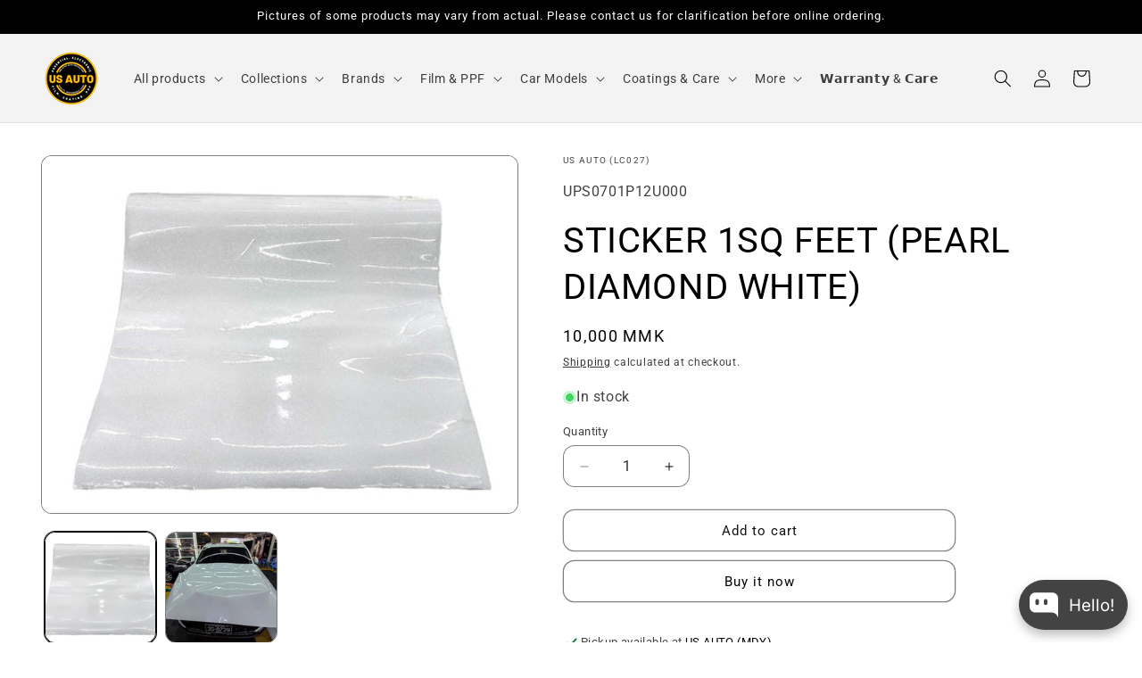

--- FILE ---
content_type: text/html; charset=utf-8
request_url: https://usautomm.com/products/sticker-1sq-feet-pearl-diamond-white
body_size: 54905
content:
<!doctype html>
<html class="js" lang="en">
  <head>
    <meta name="facebook-domain-verification" content="qpnttph77wqpygmubwrgt6rkeu3rih" />
    <meta name="facebook-domain-verification" content="6oa9bk6uoa4xmnerry7lpj6dr9ogc1" />
    <meta charset="utf-8">
    <meta http-equiv="X-UA-Compatible" content="IE=edge">
    <meta name="viewport" content="width=device-width,initial-scale=1">
    <meta name="theme-color" content="">
    <link rel="canonical" href="https://usautomm.com/products/sticker-1sq-feet-pearl-diamond-white"><link rel="icon" type="image/png" href="//usautomm.com/cdn/shop/files/USA_ORIGINAL_237c87cc-e169-44af-994a-015931158c86.png?crop=center&height=32&v=1733901733&width=32"><title>
      STICKER 1SQ FEET (PEARL DIAMOND WHITE)
 &ndash; US AUTO</title>

    
      <meta name="description" content="sticker 1sq feet (pearl diamond white)">
    

    

<meta property="og:site_name" content="US AUTO">
<meta property="og:url" content="https://usautomm.com/products/sticker-1sq-feet-pearl-diamond-white">
<meta property="og:title" content="STICKER 1SQ FEET (PEARL DIAMOND WHITE)">
<meta property="og:type" content="product">
<meta property="og:description" content="sticker 1sq feet (pearl diamond white)"><meta property="og:image" content="http://usautomm.com/cdn/shop/products/0-02-06-e5e9e1f0da624a90178b9916e95e237d7e31b4b4c6dca806c0e52ea092e3256b_38aae8817ce2a828.jpg?v=1746947761">
  <meta property="og:image:secure_url" content="https://usautomm.com/cdn/shop/products/0-02-06-e5e9e1f0da624a90178b9916e95e237d7e31b4b4c6dca806c0e52ea092e3256b_38aae8817ce2a828.jpg?v=1746947761">
  <meta property="og:image:width" content="1600">
  <meta property="og:image:height" content="1201"><meta property="og:price:amount" content="10,000">
  <meta property="og:price:currency" content="MMK"><meta name="twitter:card" content="summary_large_image">
<meta name="twitter:title" content="STICKER 1SQ FEET (PEARL DIAMOND WHITE)">
<meta name="twitter:description" content="sticker 1sq feet (pearl diamond white)">


    <script src="//usautomm.com/cdn/shop/t/34/assets/constants.js?v=132983761750457495441753527698" defer="defer"></script>
    <script src="//usautomm.com/cdn/shop/t/34/assets/pubsub.js?v=25310214064522200911753527700" defer="defer"></script>
    <script src="//usautomm.com/cdn/shop/t/34/assets/global.js?v=7301445359237545521753527698" defer="defer"></script>
    <script src="//usautomm.com/cdn/shop/t/34/assets/details-disclosure.js?v=13653116266235556501753527698" defer="defer"></script>
    <script src="//usautomm.com/cdn/shop/t/34/assets/details-modal.js?v=25581673532751508451753527698" defer="defer"></script>
    <script src="//usautomm.com/cdn/shop/t/34/assets/search-form.js?v=133129549252120666541753527700" defer="defer"></script><script src="//usautomm.com/cdn/shop/t/34/assets/animations.js?v=88693664871331136111753527697" defer="defer"></script><script>window.performance && window.performance.mark && window.performance.mark('shopify.content_for_header.start');</script><meta id="shopify-digital-wallet" name="shopify-digital-wallet" content="/70595379515/digital_wallets/dialog">
<link rel="alternate" type="application/json+oembed" href="https://usautomm.com/products/sticker-1sq-feet-pearl-diamond-white.oembed">
<script async="async" src="/checkouts/internal/preloads.js?locale=en-MM"></script>
<script id="shopify-features" type="application/json">{"accessToken":"b997a0cd577d616790bf3b819f88cf3b","betas":["rich-media-storefront-analytics"],"domain":"usautomm.com","predictiveSearch":true,"shopId":70595379515,"locale":"en"}</script>
<script>var Shopify = Shopify || {};
Shopify.shop = "us-auto-mm.myshopify.com";
Shopify.locale = "en";
Shopify.currency = {"active":"MMK","rate":"1.0"};
Shopify.country = "MM";
Shopify.theme = {"name":"Updated copy of Dawn","id":178629083451,"schema_name":"Dawn","schema_version":"15.4.0","theme_store_id":887,"role":"main"};
Shopify.theme.handle = "null";
Shopify.theme.style = {"id":null,"handle":null};
Shopify.cdnHost = "usautomm.com/cdn";
Shopify.routes = Shopify.routes || {};
Shopify.routes.root = "/";</script>
<script type="module">!function(o){(o.Shopify=o.Shopify||{}).modules=!0}(window);</script>
<script>!function(o){function n(){var o=[];function n(){o.push(Array.prototype.slice.apply(arguments))}return n.q=o,n}var t=o.Shopify=o.Shopify||{};t.loadFeatures=n(),t.autoloadFeatures=n()}(window);</script>
<script id="shop-js-analytics" type="application/json">{"pageType":"product"}</script>
<script defer="defer" async type="module" src="//usautomm.com/cdn/shopifycloud/shop-js/modules/v2/client.init-shop-cart-sync_C5BV16lS.en.esm.js"></script>
<script defer="defer" async type="module" src="//usautomm.com/cdn/shopifycloud/shop-js/modules/v2/chunk.common_CygWptCX.esm.js"></script>
<script type="module">
  await import("//usautomm.com/cdn/shopifycloud/shop-js/modules/v2/client.init-shop-cart-sync_C5BV16lS.en.esm.js");
await import("//usautomm.com/cdn/shopifycloud/shop-js/modules/v2/chunk.common_CygWptCX.esm.js");

  window.Shopify.SignInWithShop?.initShopCartSync?.({"fedCMEnabled":true,"windoidEnabled":true});

</script>
<script id="__st">var __st={"a":70595379515,"offset":-18000,"reqid":"cc425f4c-1cea-4335-8d88-7bd66edb5a0c-1768598267","pageurl":"usautomm.com\/products\/sticker-1sq-feet-pearl-diamond-white","u":"caf56e1aa8e8","p":"product","rtyp":"product","rid":8247527539003};</script>
<script>window.ShopifyPaypalV4VisibilityTracking = true;</script>
<script id="captcha-bootstrap">!function(){'use strict';const t='contact',e='account',n='new_comment',o=[[t,t],['blogs',n],['comments',n],[t,'customer']],c=[[e,'customer_login'],[e,'guest_login'],[e,'recover_customer_password'],[e,'create_customer']],r=t=>t.map((([t,e])=>`form[action*='/${t}']:not([data-nocaptcha='true']) input[name='form_type'][value='${e}']`)).join(','),a=t=>()=>t?[...document.querySelectorAll(t)].map((t=>t.form)):[];function s(){const t=[...o],e=r(t);return a(e)}const i='password',u='form_key',d=['recaptcha-v3-token','g-recaptcha-response','h-captcha-response',i],f=()=>{try{return window.sessionStorage}catch{return}},m='__shopify_v',_=t=>t.elements[u];function p(t,e,n=!1){try{const o=window.sessionStorage,c=JSON.parse(o.getItem(e)),{data:r}=function(t){const{data:e,action:n}=t;return t[m]||n?{data:e,action:n}:{data:t,action:n}}(c);for(const[e,n]of Object.entries(r))t.elements[e]&&(t.elements[e].value=n);n&&o.removeItem(e)}catch(o){console.error('form repopulation failed',{error:o})}}const l='form_type',E='cptcha';function T(t){t.dataset[E]=!0}const w=window,h=w.document,L='Shopify',v='ce_forms',y='captcha';let A=!1;((t,e)=>{const n=(g='f06e6c50-85a8-45c8-87d0-21a2b65856fe',I='https://cdn.shopify.com/shopifycloud/storefront-forms-hcaptcha/ce_storefront_forms_captcha_hcaptcha.v1.5.2.iife.js',D={infoText:'Protected by hCaptcha',privacyText:'Privacy',termsText:'Terms'},(t,e,n)=>{const o=w[L][v],c=o.bindForm;if(c)return c(t,g,e,D).then(n);var r;o.q.push([[t,g,e,D],n]),r=I,A||(h.body.append(Object.assign(h.createElement('script'),{id:'captcha-provider',async:!0,src:r})),A=!0)});var g,I,D;w[L]=w[L]||{},w[L][v]=w[L][v]||{},w[L][v].q=[],w[L][y]=w[L][y]||{},w[L][y].protect=function(t,e){n(t,void 0,e),T(t)},Object.freeze(w[L][y]),function(t,e,n,w,h,L){const[v,y,A,g]=function(t,e,n){const i=e?o:[],u=t?c:[],d=[...i,...u],f=r(d),m=r(i),_=r(d.filter((([t,e])=>n.includes(e))));return[a(f),a(m),a(_),s()]}(w,h,L),I=t=>{const e=t.target;return e instanceof HTMLFormElement?e:e&&e.form},D=t=>v().includes(t);t.addEventListener('submit',(t=>{const e=I(t);if(!e)return;const n=D(e)&&!e.dataset.hcaptchaBound&&!e.dataset.recaptchaBound,o=_(e),c=g().includes(e)&&(!o||!o.value);(n||c)&&t.preventDefault(),c&&!n&&(function(t){try{if(!f())return;!function(t){const e=f();if(!e)return;const n=_(t);if(!n)return;const o=n.value;o&&e.removeItem(o)}(t);const e=Array.from(Array(32),(()=>Math.random().toString(36)[2])).join('');!function(t,e){_(t)||t.append(Object.assign(document.createElement('input'),{type:'hidden',name:u})),t.elements[u].value=e}(t,e),function(t,e){const n=f();if(!n)return;const o=[...t.querySelectorAll(`input[type='${i}']`)].map((({name:t})=>t)),c=[...d,...o],r={};for(const[a,s]of new FormData(t).entries())c.includes(a)||(r[a]=s);n.setItem(e,JSON.stringify({[m]:1,action:t.action,data:r}))}(t,e)}catch(e){console.error('failed to persist form',e)}}(e),e.submit())}));const S=(t,e)=>{t&&!t.dataset[E]&&(n(t,e.some((e=>e===t))),T(t))};for(const o of['focusin','change'])t.addEventListener(o,(t=>{const e=I(t);D(e)&&S(e,y())}));const B=e.get('form_key'),M=e.get(l),P=B&&M;t.addEventListener('DOMContentLoaded',(()=>{const t=y();if(P)for(const e of t)e.elements[l].value===M&&p(e,B);[...new Set([...A(),...v().filter((t=>'true'===t.dataset.shopifyCaptcha))])].forEach((e=>S(e,t)))}))}(h,new URLSearchParams(w.location.search),n,t,e,['guest_login'])})(!0,!0)}();</script>
<script integrity="sha256-4kQ18oKyAcykRKYeNunJcIwy7WH5gtpwJnB7kiuLZ1E=" data-source-attribution="shopify.loadfeatures" defer="defer" src="//usautomm.com/cdn/shopifycloud/storefront/assets/storefront/load_feature-a0a9edcb.js" crossorigin="anonymous"></script>
<script data-source-attribution="shopify.dynamic_checkout.dynamic.init">var Shopify=Shopify||{};Shopify.PaymentButton=Shopify.PaymentButton||{isStorefrontPortableWallets:!0,init:function(){window.Shopify.PaymentButton.init=function(){};var t=document.createElement("script");t.src="https://usautomm.com/cdn/shopifycloud/portable-wallets/latest/portable-wallets.en.js",t.type="module",document.head.appendChild(t)}};
</script>
<script data-source-attribution="shopify.dynamic_checkout.buyer_consent">
  function portableWalletsHideBuyerConsent(e){var t=document.getElementById("shopify-buyer-consent"),n=document.getElementById("shopify-subscription-policy-button");t&&n&&(t.classList.add("hidden"),t.setAttribute("aria-hidden","true"),n.removeEventListener("click",e))}function portableWalletsShowBuyerConsent(e){var t=document.getElementById("shopify-buyer-consent"),n=document.getElementById("shopify-subscription-policy-button");t&&n&&(t.classList.remove("hidden"),t.removeAttribute("aria-hidden"),n.addEventListener("click",e))}window.Shopify?.PaymentButton&&(window.Shopify.PaymentButton.hideBuyerConsent=portableWalletsHideBuyerConsent,window.Shopify.PaymentButton.showBuyerConsent=portableWalletsShowBuyerConsent);
</script>
<script>
  function portableWalletsCleanup(e){e&&e.src&&console.error("Failed to load portable wallets script "+e.src);var t=document.querySelectorAll("shopify-accelerated-checkout .shopify-payment-button__skeleton, shopify-accelerated-checkout-cart .wallet-cart-button__skeleton"),e=document.getElementById("shopify-buyer-consent");for(let e=0;e<t.length;e++)t[e].remove();e&&e.remove()}function portableWalletsNotLoadedAsModule(e){e instanceof ErrorEvent&&"string"==typeof e.message&&e.message.includes("import.meta")&&"string"==typeof e.filename&&e.filename.includes("portable-wallets")&&(window.removeEventListener("error",portableWalletsNotLoadedAsModule),window.Shopify.PaymentButton.failedToLoad=e,"loading"===document.readyState?document.addEventListener("DOMContentLoaded",window.Shopify.PaymentButton.init):window.Shopify.PaymentButton.init())}window.addEventListener("error",portableWalletsNotLoadedAsModule);
</script>

<script type="module" src="https://usautomm.com/cdn/shopifycloud/portable-wallets/latest/portable-wallets.en.js" onError="portableWalletsCleanup(this)" crossorigin="anonymous"></script>
<script nomodule>
  document.addEventListener("DOMContentLoaded", portableWalletsCleanup);
</script>

<link id="shopify-accelerated-checkout-styles" rel="stylesheet" media="screen" href="https://usautomm.com/cdn/shopifycloud/portable-wallets/latest/accelerated-checkout-backwards-compat.css" crossorigin="anonymous">
<style id="shopify-accelerated-checkout-cart">
        #shopify-buyer-consent {
  margin-top: 1em;
  display: inline-block;
  width: 100%;
}

#shopify-buyer-consent.hidden {
  display: none;
}

#shopify-subscription-policy-button {
  background: none;
  border: none;
  padding: 0;
  text-decoration: underline;
  font-size: inherit;
  cursor: pointer;
}

#shopify-subscription-policy-button::before {
  box-shadow: none;
}

      </style>
<script id="sections-script" data-sections="header" defer="defer" src="//usautomm.com/cdn/shop/t/34/compiled_assets/scripts.js?11903"></script>
<script>window.performance && window.performance.mark && window.performance.mark('shopify.content_for_header.end');</script>


    <style data-shopify>
      
      
      
      
      

      
        :root,
        .color-background-1 {
          --color-background: 255,255,255;
        
          --gradient-background: #ffffff;
        

        

        --color-foreground: 0,0,0;
        --color-background-contrast: 191,191,191;
        --color-shadow: 18,18,18;
        --color-button: 255,255,255;
        --color-button-text: 0,0,0;
        --color-secondary-button: 255,255,255;
        --color-secondary-button-text: 18,18,18;
        --color-link: 18,18,18;
        --color-badge-foreground: 0,0,0;
        --color-badge-background: 255,255,255;
        --color-badge-border: 0,0,0;
        --payment-terms-background-color: rgb(255 255 255);
      }
      
        
        .color-background-2 {
          --color-background: 243,243,243;
        
          --gradient-background: #f3f3f3;
        

        

        --color-foreground: 0,0,0;
        --color-background-contrast: 179,179,179;
        --color-shadow: 18,18,18;
        --color-button: 0,0,0;
        --color-button-text: 243,243,243;
        --color-secondary-button: 243,243,243;
        --color-secondary-button-text: 18,18,18;
        --color-link: 18,18,18;
        --color-badge-foreground: 0,0,0;
        --color-badge-background: 243,243,243;
        --color-badge-border: 0,0,0;
        --payment-terms-background-color: rgb(243 243 243);
      }
      
        
        .color-inverse {
          --color-background: 250,197,33;
        
          --gradient-background: radial-gradient(rgba(238, 182, 9, 1), rgba(249, 208, 163, 1) 100%);
        

        

        --color-foreground: 0,0,0;
        --color-background-contrast: 152,116,3;
        --color-shadow: 18,18,18;
        --color-button: 255,255,255;
        --color-button-text: 18,18,18;
        --color-secondary-button: 250,197,33;
        --color-secondary-button-text: 255,255,255;
        --color-link: 255,255,255;
        --color-badge-foreground: 0,0,0;
        --color-badge-background: 250,197,33;
        --color-badge-border: 0,0,0;
        --payment-terms-background-color: rgb(250 197 33);
      }
      
        
        .color-accent-1 {
          --color-background: 0,0,0;
        
          --gradient-background: #000000;
        

        

        --color-foreground: 255,255,255;
        --color-background-contrast: 128,128,128;
        --color-shadow: 255,255,255;
        --color-button: 255,255,255;
        --color-button-text: 255,255,255;
        --color-secondary-button: 0,0,0;
        --color-secondary-button-text: 0,0,0;
        --color-link: 0,0,0;
        --color-badge-foreground: 255,255,255;
        --color-badge-background: 0,0,0;
        --color-badge-border: 255,255,255;
        --payment-terms-background-color: rgb(0 0 0);
      }
      
        
        .color-accent-2 {
          --color-background: 214,108,108;
        
          --gradient-background: #d66c6c;
        

        

        --color-foreground: 255,255,255;
        --color-background-contrast: 152,42,42;
        --color-shadow: 18,18,18;
        --color-button: 255,255,255;
        --color-button-text: 238,182,9;
        --color-secondary-button: 214,108,108;
        --color-secondary-button-text: 255,255,255;
        --color-link: 255,255,255;
        --color-badge-foreground: 255,255,255;
        --color-badge-background: 214,108,108;
        --color-badge-border: 255,255,255;
        --payment-terms-background-color: rgb(214 108 108);
      }
      
        
        .color-scheme-c251f31e-7b42-46a2-884e-cc5ba3c3ba98 {
          --color-background: 18,18,18;
        
          --gradient-background: linear-gradient(172deg, rgba(255, 255, 255, 1) 38%, rgba(255, 255, 255, 1) 100%);
        

        

        --color-foreground: 255,255,255;
        --color-background-contrast: 146,146,146;
        --color-shadow: 18,18,18;
        --color-button: 0,0,0;
        --color-button-text: 255,255,255;
        --color-secondary-button: 18,18,18;
        --color-secondary-button-text: 18,18,18;
        --color-link: 18,18,18;
        --color-badge-foreground: 255,255,255;
        --color-badge-background: 18,18,18;
        --color-badge-border: 255,255,255;
        --payment-terms-background-color: rgb(18 18 18);
      }
      

      body, .color-background-1, .color-background-2, .color-inverse, .color-accent-1, .color-accent-2, .color-scheme-c251f31e-7b42-46a2-884e-cc5ba3c3ba98 {
        color: rgba(var(--color-foreground), 0.75);
        background-color: rgb(var(--color-background));
      }

      :root {
        --font-body-family: "system_ui", -apple-system, 'Segoe UI', Roboto, 'Helvetica Neue', 'Noto Sans', 'Liberation Sans', Arial, sans-serif, 'Apple Color Emoji', 'Segoe UI Emoji', 'Segoe UI Symbol', 'Noto Color Emoji';
        --font-body-style: normal;
        --font-body-weight: 400;
        --font-body-weight-bold: 700;

        --font-heading-family: "system_ui", -apple-system, 'Segoe UI', Roboto, 'Helvetica Neue', 'Noto Sans', 'Liberation Sans', Arial, sans-serif, 'Apple Color Emoji', 'Segoe UI Emoji', 'Segoe UI Symbol', 'Noto Color Emoji';
        --font-heading-style: normal;
        --font-heading-weight: 400;

        --font-body-scale: 1.0;
        --font-heading-scale: 1.0;

        --media-padding: px;
        --media-border-opacity: 0.5;
        --media-border-width: 1px;
        --media-radius: 12px;
        --media-shadow-opacity: 0.0;
        --media-shadow-horizontal-offset: 0px;
        --media-shadow-vertical-offset: 0px;
        --media-shadow-blur-radius: 0px;
        --media-shadow-visible: 0;

        --page-width: 140rem;
        --page-width-margin: 0rem;

        --product-card-image-padding: 0.0rem;
        --product-card-corner-radius: 1.2rem;
        --product-card-text-alignment: center;
        --product-card-border-width: 0.1rem;
        --product-card-border-opacity: 0.5;
        --product-card-shadow-opacity: 0.1;
        --product-card-shadow-visible: 1;
        --product-card-shadow-horizontal-offset: 0.0rem;
        --product-card-shadow-vertical-offset: 0.0rem;
        --product-card-shadow-blur-radius: 0.0rem;

        --collection-card-image-padding: 0.0rem;
        --collection-card-corner-radius: 1.2rem;
        --collection-card-text-alignment: center;
        --collection-card-border-width: 0.1rem;
        --collection-card-border-opacity: 0.5;
        --collection-card-shadow-opacity: 0.0;
        --collection-card-shadow-visible: 0;
        --collection-card-shadow-horizontal-offset: 0.0rem;
        --collection-card-shadow-vertical-offset: 0.0rem;
        --collection-card-shadow-blur-radius: 0.0rem;

        --blog-card-image-padding: 0.0rem;
        --blog-card-corner-radius: 1.2rem;
        --blog-card-text-alignment: left;
        --blog-card-border-width: 0.1rem;
        --blog-card-border-opacity: 0.5;
        --blog-card-shadow-opacity: 0.1;
        --blog-card-shadow-visible: 1;
        --blog-card-shadow-horizontal-offset: 0.0rem;
        --blog-card-shadow-vertical-offset: 0.0rem;
        --blog-card-shadow-blur-radius: 0.0rem;

        --badge-corner-radius: 1.2rem;

        --popup-border-width: 1px;
        --popup-border-opacity: 0.5;
        --popup-corner-radius: 12px;
        --popup-shadow-opacity: 0.5;
        --popup-shadow-horizontal-offset: 0px;
        --popup-shadow-vertical-offset: 0px;
        --popup-shadow-blur-radius: 0px;

        --drawer-border-width: 1px;
        --drawer-border-opacity: 0.5;
        --drawer-shadow-opacity: 0.0;
        --drawer-shadow-horizontal-offset: 0px;
        --drawer-shadow-vertical-offset: 0px;
        --drawer-shadow-blur-radius: 0px;

        --spacing-sections-desktop: 12px;
        --spacing-sections-mobile: 12px;

        --grid-desktop-vertical-spacing: 8px;
        --grid-desktop-horizontal-spacing: 8px;
        --grid-mobile-vertical-spacing: 4px;
        --grid-mobile-horizontal-spacing: 4px;

        --text-boxes-border-opacity: 0.5;
        --text-boxes-border-width: 0px;
        --text-boxes-radius: 12px;
        --text-boxes-shadow-opacity: 0.0;
        --text-boxes-shadow-visible: 0;
        --text-boxes-shadow-horizontal-offset: 0px;
        --text-boxes-shadow-vertical-offset: 0px;
        --text-boxes-shadow-blur-radius: 0px;

        --buttons-radius: 12px;
        --buttons-radius-outset: 13px;
        --buttons-border-width: 1px;
        --buttons-border-opacity: 0.5;
        --buttons-shadow-opacity: 0.0;
        --buttons-shadow-visible: 0;
        --buttons-shadow-horizontal-offset: 0px;
        --buttons-shadow-vertical-offset: 0px;
        --buttons-shadow-blur-radius: 0px;
        --buttons-border-offset: 0.3px;

        --inputs-radius: 12px;
        --inputs-border-width: 1px;
        --inputs-border-opacity: 0.5;
        --inputs-shadow-opacity: 0.0;
        --inputs-shadow-horizontal-offset: 0px;
        --inputs-margin-offset: 0px;
        --inputs-shadow-vertical-offset: 0px;
        --inputs-shadow-blur-radius: 0px;
        --inputs-radius-outset: 13px;

        --variant-pills-radius: 12px;
        --variant-pills-border-width: 1px;
        --variant-pills-border-opacity: 0.5;
        --variant-pills-shadow-opacity: 0.0;
        --variant-pills-shadow-horizontal-offset: 0px;
        --variant-pills-shadow-vertical-offset: 0px;
        --variant-pills-shadow-blur-radius: 0px;
      }

      *,
      *::before,
      *::after {
        box-sizing: inherit;
      }

      html {
        box-sizing: border-box;
        font-size: calc(var(--font-body-scale) * 62.5%);
        height: 100%;
      }

      body {
        display: grid;
        grid-template-rows: auto auto 1fr auto;
        grid-template-columns: 100%;
        min-height: 100%;
        margin: 0;
        font-size: 1.5rem;
        letter-spacing: 0.06rem;
        line-height: calc(1 + 0.8 / var(--font-body-scale));
        font-family: var(--font-body-family);
        font-style: var(--font-body-style);
        font-weight: var(--font-body-weight);
      }

      @media screen and (min-width: 750px) {
        body {
          font-size: 1.6rem;
        }
      }
    </style>

    <link href="//usautomm.com/cdn/shop/t/34/assets/base.css?v=159841507637079171801753527697" rel="stylesheet" type="text/css" media="all" />
    <link rel="stylesheet" href="//usautomm.com/cdn/shop/t/34/assets/component-cart-items.css?v=13033300910818915211753527697" media="print" onload="this.media='all'"><link href="//usautomm.com/cdn/shop/t/34/assets/component-cart-drawer.css?v=39223250576183958541753527697" rel="stylesheet" type="text/css" media="all" />
      <link href="//usautomm.com/cdn/shop/t/34/assets/component-cart.css?v=164708765130180853531753527697" rel="stylesheet" type="text/css" media="all" />
      <link href="//usautomm.com/cdn/shop/t/34/assets/component-totals.css?v=15906652033866631521753527698" rel="stylesheet" type="text/css" media="all" />
      <link href="//usautomm.com/cdn/shop/t/34/assets/component-price.css?v=47596247576480123001753527697" rel="stylesheet" type="text/css" media="all" />
      <link href="//usautomm.com/cdn/shop/t/34/assets/component-discounts.css?v=152760482443307489271753527697" rel="stylesheet" type="text/css" media="all" />
<link
        rel="stylesheet"
        href="//usautomm.com/cdn/shop/t/34/assets/component-predictive-search.css?v=118923337488134913561753527697"
        media="print"
        onload="this.media='all'"
      ><script>
      if (Shopify.designMode) {
        document.documentElement.classList.add('shopify-design-mode');
      }
    </script>
  <!-- BEGIN app block: shopify://apps/bloy-loyalty-rewards/blocks/bloy-popup/97e8894d-00f0-41a9-b986-49828146257c -->




<!-- END app block --><script src="https://cdn.shopify.com/extensions/019bb19b-97cd-7cb8-a12e-d866b0ee3716/avada-app-147/assets/chatty.js" type="text/javascript" defer="defer"></script>
<link href="https://monorail-edge.shopifysvc.com" rel="dns-prefetch">
<script>(function(){if ("sendBeacon" in navigator && "performance" in window) {try {var session_token_from_headers = performance.getEntriesByType('navigation')[0].serverTiming.find(x => x.name == '_s').description;} catch {var session_token_from_headers = undefined;}var session_cookie_matches = document.cookie.match(/_shopify_s=([^;]*)/);var session_token_from_cookie = session_cookie_matches && session_cookie_matches.length === 2 ? session_cookie_matches[1] : "";var session_token = session_token_from_headers || session_token_from_cookie || "";function handle_abandonment_event(e) {var entries = performance.getEntries().filter(function(entry) {return /monorail-edge.shopifysvc.com/.test(entry.name);});if (!window.abandonment_tracked && entries.length === 0) {window.abandonment_tracked = true;var currentMs = Date.now();var navigation_start = performance.timing.navigationStart;var payload = {shop_id: 70595379515,url: window.location.href,navigation_start,duration: currentMs - navigation_start,session_token,page_type: "product"};window.navigator.sendBeacon("https://monorail-edge.shopifysvc.com/v1/produce", JSON.stringify({schema_id: "online_store_buyer_site_abandonment/1.1",payload: payload,metadata: {event_created_at_ms: currentMs,event_sent_at_ms: currentMs}}));}}window.addEventListener('pagehide', handle_abandonment_event);}}());</script>
<script id="web-pixels-manager-setup">(function e(e,d,r,n,o){if(void 0===o&&(o={}),!Boolean(null===(a=null===(i=window.Shopify)||void 0===i?void 0:i.analytics)||void 0===a?void 0:a.replayQueue)){var i,a;window.Shopify=window.Shopify||{};var t=window.Shopify;t.analytics=t.analytics||{};var s=t.analytics;s.replayQueue=[],s.publish=function(e,d,r){return s.replayQueue.push([e,d,r]),!0};try{self.performance.mark("wpm:start")}catch(e){}var l=function(){var e={modern:/Edge?\/(1{2}[4-9]|1[2-9]\d|[2-9]\d{2}|\d{4,})\.\d+(\.\d+|)|Firefox\/(1{2}[4-9]|1[2-9]\d|[2-9]\d{2}|\d{4,})\.\d+(\.\d+|)|Chrom(ium|e)\/(9{2}|\d{3,})\.\d+(\.\d+|)|(Maci|X1{2}).+ Version\/(15\.\d+|(1[6-9]|[2-9]\d|\d{3,})\.\d+)([,.]\d+|)( \(\w+\)|)( Mobile\/\w+|) Safari\/|Chrome.+OPR\/(9{2}|\d{3,})\.\d+\.\d+|(CPU[ +]OS|iPhone[ +]OS|CPU[ +]iPhone|CPU IPhone OS|CPU iPad OS)[ +]+(15[._]\d+|(1[6-9]|[2-9]\d|\d{3,})[._]\d+)([._]\d+|)|Android:?[ /-](13[3-9]|1[4-9]\d|[2-9]\d{2}|\d{4,})(\.\d+|)(\.\d+|)|Android.+Firefox\/(13[5-9]|1[4-9]\d|[2-9]\d{2}|\d{4,})\.\d+(\.\d+|)|Android.+Chrom(ium|e)\/(13[3-9]|1[4-9]\d|[2-9]\d{2}|\d{4,})\.\d+(\.\d+|)|SamsungBrowser\/([2-9]\d|\d{3,})\.\d+/,legacy:/Edge?\/(1[6-9]|[2-9]\d|\d{3,})\.\d+(\.\d+|)|Firefox\/(5[4-9]|[6-9]\d|\d{3,})\.\d+(\.\d+|)|Chrom(ium|e)\/(5[1-9]|[6-9]\d|\d{3,})\.\d+(\.\d+|)([\d.]+$|.*Safari\/(?![\d.]+ Edge\/[\d.]+$))|(Maci|X1{2}).+ Version\/(10\.\d+|(1[1-9]|[2-9]\d|\d{3,})\.\d+)([,.]\d+|)( \(\w+\)|)( Mobile\/\w+|) Safari\/|Chrome.+OPR\/(3[89]|[4-9]\d|\d{3,})\.\d+\.\d+|(CPU[ +]OS|iPhone[ +]OS|CPU[ +]iPhone|CPU IPhone OS|CPU iPad OS)[ +]+(10[._]\d+|(1[1-9]|[2-9]\d|\d{3,})[._]\d+)([._]\d+|)|Android:?[ /-](13[3-9]|1[4-9]\d|[2-9]\d{2}|\d{4,})(\.\d+|)(\.\d+|)|Mobile Safari.+OPR\/([89]\d|\d{3,})\.\d+\.\d+|Android.+Firefox\/(13[5-9]|1[4-9]\d|[2-9]\d{2}|\d{4,})\.\d+(\.\d+|)|Android.+Chrom(ium|e)\/(13[3-9]|1[4-9]\d|[2-9]\d{2}|\d{4,})\.\d+(\.\d+|)|Android.+(UC? ?Browser|UCWEB|U3)[ /]?(15\.([5-9]|\d{2,})|(1[6-9]|[2-9]\d|\d{3,})\.\d+)\.\d+|SamsungBrowser\/(5\.\d+|([6-9]|\d{2,})\.\d+)|Android.+MQ{2}Browser\/(14(\.(9|\d{2,})|)|(1[5-9]|[2-9]\d|\d{3,})(\.\d+|))(\.\d+|)|K[Aa][Ii]OS\/(3\.\d+|([4-9]|\d{2,})\.\d+)(\.\d+|)/},d=e.modern,r=e.legacy,n=navigator.userAgent;return n.match(d)?"modern":n.match(r)?"legacy":"unknown"}(),u="modern"===l?"modern":"legacy",c=(null!=n?n:{modern:"",legacy:""})[u],f=function(e){return[e.baseUrl,"/wpm","/b",e.hashVersion,"modern"===e.buildTarget?"m":"l",".js"].join("")}({baseUrl:d,hashVersion:r,buildTarget:u}),m=function(e){var d=e.version,r=e.bundleTarget,n=e.surface,o=e.pageUrl,i=e.monorailEndpoint;return{emit:function(e){var a=e.status,t=e.errorMsg,s=(new Date).getTime(),l=JSON.stringify({metadata:{event_sent_at_ms:s},events:[{schema_id:"web_pixels_manager_load/3.1",payload:{version:d,bundle_target:r,page_url:o,status:a,surface:n,error_msg:t},metadata:{event_created_at_ms:s}}]});if(!i)return console&&console.warn&&console.warn("[Web Pixels Manager] No Monorail endpoint provided, skipping logging."),!1;try{return self.navigator.sendBeacon.bind(self.navigator)(i,l)}catch(e){}var u=new XMLHttpRequest;try{return u.open("POST",i,!0),u.setRequestHeader("Content-Type","text/plain"),u.send(l),!0}catch(e){return console&&console.warn&&console.warn("[Web Pixels Manager] Got an unhandled error while logging to Monorail."),!1}}}}({version:r,bundleTarget:l,surface:e.surface,pageUrl:self.location.href,monorailEndpoint:e.monorailEndpoint});try{o.browserTarget=l,function(e){var d=e.src,r=e.async,n=void 0===r||r,o=e.onload,i=e.onerror,a=e.sri,t=e.scriptDataAttributes,s=void 0===t?{}:t,l=document.createElement("script"),u=document.querySelector("head"),c=document.querySelector("body");if(l.async=n,l.src=d,a&&(l.integrity=a,l.crossOrigin="anonymous"),s)for(var f in s)if(Object.prototype.hasOwnProperty.call(s,f))try{l.dataset[f]=s[f]}catch(e){}if(o&&l.addEventListener("load",o),i&&l.addEventListener("error",i),u)u.appendChild(l);else{if(!c)throw new Error("Did not find a head or body element to append the script");c.appendChild(l)}}({src:f,async:!0,onload:function(){if(!function(){var e,d;return Boolean(null===(d=null===(e=window.Shopify)||void 0===e?void 0:e.analytics)||void 0===d?void 0:d.initialized)}()){var d=window.webPixelsManager.init(e)||void 0;if(d){var r=window.Shopify.analytics;r.replayQueue.forEach((function(e){var r=e[0],n=e[1],o=e[2];d.publishCustomEvent(r,n,o)})),r.replayQueue=[],r.publish=d.publishCustomEvent,r.visitor=d.visitor,r.initialized=!0}}},onerror:function(){return m.emit({status:"failed",errorMsg:"".concat(f," has failed to load")})},sri:function(e){var d=/^sha384-[A-Za-z0-9+/=]+$/;return"string"==typeof e&&d.test(e)}(c)?c:"",scriptDataAttributes:o}),m.emit({status:"loading"})}catch(e){m.emit({status:"failed",errorMsg:(null==e?void 0:e.message)||"Unknown error"})}}})({shopId: 70595379515,storefrontBaseUrl: "https://usautomm.com",extensionsBaseUrl: "https://extensions.shopifycdn.com/cdn/shopifycloud/web-pixels-manager",monorailEndpoint: "https://monorail-edge.shopifysvc.com/unstable/produce_batch",surface: "storefront-renderer",enabledBetaFlags: ["2dca8a86"],webPixelsConfigList: [{"id":"1616675131","configuration":"{\"config\":\"{\\\"google_tag_ids\\\":[\\\"AW-11275193624\\\",\\\"GT-KDZTDS63\\\"],\\\"target_country\\\":\\\"ZZ\\\",\\\"gtag_events\\\":[{\\\"type\\\":\\\"begin_checkout\\\",\\\"action_label\\\":\\\"AW-11275193624\\\/7w6fCKXq7JMbEJiat4Aq\\\"},{\\\"type\\\":\\\"search\\\",\\\"action_label\\\":\\\"AW-11275193624\\\/iKzZCLHq7JMbEJiat4Aq\\\"},{\\\"type\\\":\\\"view_item\\\",\\\"action_label\\\":[\\\"AW-11275193624\\\/UERECK7q7JMbEJiat4Aq\\\",\\\"MC-NL5YH725E2\\\"]},{\\\"type\\\":\\\"purchase\\\",\\\"action_label\\\":[\\\"AW-11275193624\\\/6ECFCKLq7JMbEJiat4Aq\\\",\\\"MC-NL5YH725E2\\\"]},{\\\"type\\\":\\\"page_view\\\",\\\"action_label\\\":[\\\"AW-11275193624\\\/cPdDCKvq7JMbEJiat4Aq\\\",\\\"MC-NL5YH725E2\\\"]},{\\\"type\\\":\\\"add_payment_info\\\",\\\"action_label\\\":\\\"AW-11275193624\\\/fIsMCLTq7JMbEJiat4Aq\\\"},{\\\"type\\\":\\\"add_to_cart\\\",\\\"action_label\\\":\\\"AW-11275193624\\\/HSLHCKjq7JMbEJiat4Aq\\\"}],\\\"enable_monitoring_mode\\\":false}\"}","eventPayloadVersion":"v1","runtimeContext":"OPEN","scriptVersion":"b2a88bafab3e21179ed38636efcd8a93","type":"APP","apiClientId":1780363,"privacyPurposes":[],"dataSharingAdjustments":{"protectedCustomerApprovalScopes":["read_customer_address","read_customer_email","read_customer_name","read_customer_personal_data","read_customer_phone"]}},{"id":"1276346683","configuration":"{\"shopId\":\"VnSwS5lkyAqQcTH9hkR7\",\"description\":\"Chatty conversion tracking pixel\"}","eventPayloadVersion":"v1","runtimeContext":"STRICT","scriptVersion":"13ac37025cff8583d58d6f1e51d29e4b","type":"APP","apiClientId":6641085,"privacyPurposes":["ANALYTICS"],"dataSharingAdjustments":{"protectedCustomerApprovalScopes":["read_customer_address","read_customer_email","read_customer_name","read_customer_personal_data","read_customer_phone"]}},{"id":"344621371","configuration":"{\"pixel_id\":\"1032283101822070\",\"pixel_type\":\"facebook_pixel\"}","eventPayloadVersion":"v1","runtimeContext":"OPEN","scriptVersion":"ca16bc87fe92b6042fbaa3acc2fbdaa6","type":"APP","apiClientId":2329312,"privacyPurposes":["ANALYTICS","MARKETING","SALE_OF_DATA"],"dataSharingAdjustments":{"protectedCustomerApprovalScopes":["read_customer_address","read_customer_email","read_customer_name","read_customer_personal_data","read_customer_phone"]}},{"id":"shopify-app-pixel","configuration":"{}","eventPayloadVersion":"v1","runtimeContext":"STRICT","scriptVersion":"0450","apiClientId":"shopify-pixel","type":"APP","privacyPurposes":["ANALYTICS","MARKETING"]},{"id":"shopify-custom-pixel","eventPayloadVersion":"v1","runtimeContext":"LAX","scriptVersion":"0450","apiClientId":"shopify-pixel","type":"CUSTOM","privacyPurposes":["ANALYTICS","MARKETING"]}],isMerchantRequest: false,initData: {"shop":{"name":"US AUTO","paymentSettings":{"currencyCode":"MMK"},"myshopifyDomain":"us-auto-mm.myshopify.com","countryCode":"MM","storefrontUrl":"https:\/\/usautomm.com"},"customer":null,"cart":null,"checkout":null,"productVariants":[{"price":{"amount":10000.0,"currencyCode":"MMK"},"product":{"title":"STICKER 1SQ FEET (PEARL DIAMOND WHITE)","vendor":"US AUTO (LC027)","id":"8247527539003","untranslatedTitle":"STICKER 1SQ FEET (PEARL DIAMOND WHITE)","url":"\/products\/sticker-1sq-feet-pearl-diamond-white","type":"SERVICE,PROTECTIVE,STICKER"},"id":"44811687133499","image":{"src":"\/\/usautomm.com\/cdn\/shop\/products\/0-02-06-e5e9e1f0da624a90178b9916e95e237d7e31b4b4c6dca806c0e52ea092e3256b_38aae8817ce2a828.jpg?v=1746947761"},"sku":"UPS0701P12U000","title":"Default Title","untranslatedTitle":"Default Title"}],"purchasingCompany":null},},"https://usautomm.com/cdn","fcfee988w5aeb613cpc8e4bc33m6693e112",{"modern":"","legacy":""},{"shopId":"70595379515","storefrontBaseUrl":"https:\/\/usautomm.com","extensionBaseUrl":"https:\/\/extensions.shopifycdn.com\/cdn\/shopifycloud\/web-pixels-manager","surface":"storefront-renderer","enabledBetaFlags":"[\"2dca8a86\"]","isMerchantRequest":"false","hashVersion":"fcfee988w5aeb613cpc8e4bc33m6693e112","publish":"custom","events":"[[\"page_viewed\",{}],[\"product_viewed\",{\"productVariant\":{\"price\":{\"amount\":10000.0,\"currencyCode\":\"MMK\"},\"product\":{\"title\":\"STICKER 1SQ FEET (PEARL DIAMOND WHITE)\",\"vendor\":\"US AUTO (LC027)\",\"id\":\"8247527539003\",\"untranslatedTitle\":\"STICKER 1SQ FEET (PEARL DIAMOND WHITE)\",\"url\":\"\/products\/sticker-1sq-feet-pearl-diamond-white\",\"type\":\"SERVICE,PROTECTIVE,STICKER\"},\"id\":\"44811687133499\",\"image\":{\"src\":\"\/\/usautomm.com\/cdn\/shop\/products\/0-02-06-e5e9e1f0da624a90178b9916e95e237d7e31b4b4c6dca806c0e52ea092e3256b_38aae8817ce2a828.jpg?v=1746947761\"},\"sku\":\"UPS0701P12U000\",\"title\":\"Default Title\",\"untranslatedTitle\":\"Default Title\"}}]]"});</script><script>
  window.ShopifyAnalytics = window.ShopifyAnalytics || {};
  window.ShopifyAnalytics.meta = window.ShopifyAnalytics.meta || {};
  window.ShopifyAnalytics.meta.currency = 'MMK';
  var meta = {"product":{"id":8247527539003,"gid":"gid:\/\/shopify\/Product\/8247527539003","vendor":"US AUTO (LC027)","type":"SERVICE,PROTECTIVE,STICKER","handle":"sticker-1sq-feet-pearl-diamond-white","variants":[{"id":44811687133499,"price":1000000,"name":"STICKER 1SQ FEET (PEARL DIAMOND WHITE)","public_title":null,"sku":"UPS0701P12U000"}],"remote":false},"page":{"pageType":"product","resourceType":"product","resourceId":8247527539003,"requestId":"cc425f4c-1cea-4335-8d88-7bd66edb5a0c-1768598267"}};
  for (var attr in meta) {
    window.ShopifyAnalytics.meta[attr] = meta[attr];
  }
</script>
<script class="analytics">
  (function () {
    var customDocumentWrite = function(content) {
      var jquery = null;

      if (window.jQuery) {
        jquery = window.jQuery;
      } else if (window.Checkout && window.Checkout.$) {
        jquery = window.Checkout.$;
      }

      if (jquery) {
        jquery('body').append(content);
      }
    };

    var hasLoggedConversion = function(token) {
      if (token) {
        return document.cookie.indexOf('loggedConversion=' + token) !== -1;
      }
      return false;
    }

    var setCookieIfConversion = function(token) {
      if (token) {
        var twoMonthsFromNow = new Date(Date.now());
        twoMonthsFromNow.setMonth(twoMonthsFromNow.getMonth() + 2);

        document.cookie = 'loggedConversion=' + token + '; expires=' + twoMonthsFromNow;
      }
    }

    var trekkie = window.ShopifyAnalytics.lib = window.trekkie = window.trekkie || [];
    if (trekkie.integrations) {
      return;
    }
    trekkie.methods = [
      'identify',
      'page',
      'ready',
      'track',
      'trackForm',
      'trackLink'
    ];
    trekkie.factory = function(method) {
      return function() {
        var args = Array.prototype.slice.call(arguments);
        args.unshift(method);
        trekkie.push(args);
        return trekkie;
      };
    };
    for (var i = 0; i < trekkie.methods.length; i++) {
      var key = trekkie.methods[i];
      trekkie[key] = trekkie.factory(key);
    }
    trekkie.load = function(config) {
      trekkie.config = config || {};
      trekkie.config.initialDocumentCookie = document.cookie;
      var first = document.getElementsByTagName('script')[0];
      var script = document.createElement('script');
      script.type = 'text/javascript';
      script.onerror = function(e) {
        var scriptFallback = document.createElement('script');
        scriptFallback.type = 'text/javascript';
        scriptFallback.onerror = function(error) {
                var Monorail = {
      produce: function produce(monorailDomain, schemaId, payload) {
        var currentMs = new Date().getTime();
        var event = {
          schema_id: schemaId,
          payload: payload,
          metadata: {
            event_created_at_ms: currentMs,
            event_sent_at_ms: currentMs
          }
        };
        return Monorail.sendRequest("https://" + monorailDomain + "/v1/produce", JSON.stringify(event));
      },
      sendRequest: function sendRequest(endpointUrl, payload) {
        // Try the sendBeacon API
        if (window && window.navigator && typeof window.navigator.sendBeacon === 'function' && typeof window.Blob === 'function' && !Monorail.isIos12()) {
          var blobData = new window.Blob([payload], {
            type: 'text/plain'
          });

          if (window.navigator.sendBeacon(endpointUrl, blobData)) {
            return true;
          } // sendBeacon was not successful

        } // XHR beacon

        var xhr = new XMLHttpRequest();

        try {
          xhr.open('POST', endpointUrl);
          xhr.setRequestHeader('Content-Type', 'text/plain');
          xhr.send(payload);
        } catch (e) {
          console.log(e);
        }

        return false;
      },
      isIos12: function isIos12() {
        return window.navigator.userAgent.lastIndexOf('iPhone; CPU iPhone OS 12_') !== -1 || window.navigator.userAgent.lastIndexOf('iPad; CPU OS 12_') !== -1;
      }
    };
    Monorail.produce('monorail-edge.shopifysvc.com',
      'trekkie_storefront_load_errors/1.1',
      {shop_id: 70595379515,
      theme_id: 178629083451,
      app_name: "storefront",
      context_url: window.location.href,
      source_url: "//usautomm.com/cdn/s/trekkie.storefront.cd680fe47e6c39ca5d5df5f0a32d569bc48c0f27.min.js"});

        };
        scriptFallback.async = true;
        scriptFallback.src = '//usautomm.com/cdn/s/trekkie.storefront.cd680fe47e6c39ca5d5df5f0a32d569bc48c0f27.min.js';
        first.parentNode.insertBefore(scriptFallback, first);
      };
      script.async = true;
      script.src = '//usautomm.com/cdn/s/trekkie.storefront.cd680fe47e6c39ca5d5df5f0a32d569bc48c0f27.min.js';
      first.parentNode.insertBefore(script, first);
    };
    trekkie.load(
      {"Trekkie":{"appName":"storefront","development":false,"defaultAttributes":{"shopId":70595379515,"isMerchantRequest":null,"themeId":178629083451,"themeCityHash":"2380100077328781253","contentLanguage":"en","currency":"MMK","eventMetadataId":"6a9570ef-2bee-4bbc-baac-2bf5764e3d54"},"isServerSideCookieWritingEnabled":true,"monorailRegion":"shop_domain","enabledBetaFlags":["65f19447"]},"Session Attribution":{},"S2S":{"facebookCapiEnabled":true,"source":"trekkie-storefront-renderer","apiClientId":580111}}
    );

    var loaded = false;
    trekkie.ready(function() {
      if (loaded) return;
      loaded = true;

      window.ShopifyAnalytics.lib = window.trekkie;

      var originalDocumentWrite = document.write;
      document.write = customDocumentWrite;
      try { window.ShopifyAnalytics.merchantGoogleAnalytics.call(this); } catch(error) {};
      document.write = originalDocumentWrite;

      window.ShopifyAnalytics.lib.page(null,{"pageType":"product","resourceType":"product","resourceId":8247527539003,"requestId":"cc425f4c-1cea-4335-8d88-7bd66edb5a0c-1768598267","shopifyEmitted":true});

      var match = window.location.pathname.match(/checkouts\/(.+)\/(thank_you|post_purchase)/)
      var token = match? match[1]: undefined;
      if (!hasLoggedConversion(token)) {
        setCookieIfConversion(token);
        window.ShopifyAnalytics.lib.track("Viewed Product",{"currency":"MMK","variantId":44811687133499,"productId":8247527539003,"productGid":"gid:\/\/shopify\/Product\/8247527539003","name":"STICKER 1SQ FEET (PEARL DIAMOND WHITE)","price":"10000.00","sku":"UPS0701P12U000","brand":"US AUTO (LC027)","variant":null,"category":"SERVICE,PROTECTIVE,STICKER","nonInteraction":true,"remote":false},undefined,undefined,{"shopifyEmitted":true});
      window.ShopifyAnalytics.lib.track("monorail:\/\/trekkie_storefront_viewed_product\/1.1",{"currency":"MMK","variantId":44811687133499,"productId":8247527539003,"productGid":"gid:\/\/shopify\/Product\/8247527539003","name":"STICKER 1SQ FEET (PEARL DIAMOND WHITE)","price":"10000.00","sku":"UPS0701P12U000","brand":"US AUTO (LC027)","variant":null,"category":"SERVICE,PROTECTIVE,STICKER","nonInteraction":true,"remote":false,"referer":"https:\/\/usautomm.com\/products\/sticker-1sq-feet-pearl-diamond-white"});
      }
    });


        var eventsListenerScript = document.createElement('script');
        eventsListenerScript.async = true;
        eventsListenerScript.src = "//usautomm.com/cdn/shopifycloud/storefront/assets/shop_events_listener-3da45d37.js";
        document.getElementsByTagName('head')[0].appendChild(eventsListenerScript);

})();</script>
<script
  defer
  src="https://usautomm.com/cdn/shopifycloud/perf-kit/shopify-perf-kit-3.0.4.min.js"
  data-application="storefront-renderer"
  data-shop-id="70595379515"
  data-render-region="gcp-us-central1"
  data-page-type="product"
  data-theme-instance-id="178629083451"
  data-theme-name="Dawn"
  data-theme-version="15.4.0"
  data-monorail-region="shop_domain"
  data-resource-timing-sampling-rate="10"
  data-shs="true"
  data-shs-beacon="true"
  data-shs-export-with-fetch="true"
  data-shs-logs-sample-rate="1"
  data-shs-beacon-endpoint="https://usautomm.com/api/collect"
></script>
</head>

  <body class="gradient animate--hover-default">
    <a class="skip-to-content-link button visually-hidden" href="#MainContent">
      Skip to content
    </a>

<link href="//usautomm.com/cdn/shop/t/34/assets/quantity-popover.css?v=160630540099520878331753527700" rel="stylesheet" type="text/css" media="all" />
<link href="//usautomm.com/cdn/shop/t/34/assets/component-card.css?v=120341546515895839841753527697" rel="stylesheet" type="text/css" media="all" />

<script src="//usautomm.com/cdn/shop/t/34/assets/cart.js?v=25986244538023964561753527697" defer="defer"></script>
<script src="//usautomm.com/cdn/shop/t/34/assets/quantity-popover.js?v=987015268078116491753527700" defer="defer"></script>

<style>
  .drawer {
    visibility: hidden;
  }
</style>

<cart-drawer class="drawer is-empty">
  <div id="CartDrawer" class="cart-drawer">
    <div id="CartDrawer-Overlay" class="cart-drawer__overlay"></div>
    <div
      class="drawer__inner gradient color-background-1"
      role="dialog"
      aria-modal="true"
      aria-label="Your cart"
      tabindex="-1"
    ><div class="drawer__inner-empty">
          <div class="cart-drawer__warnings center">
            <div class="cart-drawer__empty-content">
              <h2 class="cart__empty-text">Your cart is empty</h2>
              <button
                class="drawer__close"
                type="button"
                onclick="this.closest('cart-drawer').close()"
                aria-label="Close"
              >
                <span class="svg-wrapper"><svg xmlns="http://www.w3.org/2000/svg" fill="none" class="icon icon-close" viewBox="0 0 18 17"><path fill="currentColor" d="M.865 15.978a.5.5 0 0 0 .707.707l7.433-7.431 7.579 7.282a.501.501 0 0 0 .846-.37.5.5 0 0 0-.153-.351L9.712 8.546l7.417-7.416a.5.5 0 1 0-.707-.708L8.991 7.853 1.413.573a.5.5 0 1 0-.693.72l7.563 7.268z"/></svg>
</span>
              </button>
              <a href="/collections/all" class="button">
                Continue shopping
              </a><p class="cart__login-title h3">Have an account?</p>
                <p class="cart__login-paragraph">
                  <a href="https://account.usautomm.com?locale=en&region_country=MM" class="link underlined-link">Log in</a> to check out faster.
                </p></div>
          </div></div><div class="drawer__header">
        <h2 class="drawer__heading">Your cart</h2>
        <button
          class="drawer__close"
          type="button"
          onclick="this.closest('cart-drawer').close()"
          aria-label="Close"
        >
          <span class="svg-wrapper"><svg xmlns="http://www.w3.org/2000/svg" fill="none" class="icon icon-close" viewBox="0 0 18 17"><path fill="currentColor" d="M.865 15.978a.5.5 0 0 0 .707.707l7.433-7.431 7.579 7.282a.501.501 0 0 0 .846-.37.5.5 0 0 0-.153-.351L9.712 8.546l7.417-7.416a.5.5 0 1 0-.707-.708L8.991 7.853 1.413.573a.5.5 0 1 0-.693.72l7.563 7.268z"/></svg>
</span>
        </button>
      </div>
      <cart-drawer-items
        
          class=" is-empty"
        
      >
        <form
          action="/cart"
          id="CartDrawer-Form"
          class="cart__contents cart-drawer__form"
          method="post"
        >
          <div id="CartDrawer-CartItems" class="drawer__contents js-contents"><p id="CartDrawer-LiveRegionText" class="visually-hidden" role="status"></p>
            <p id="CartDrawer-LineItemStatus" class="visually-hidden" aria-hidden="true" role="status">
              Loading...
            </p>
          </div>
          <div id="CartDrawer-CartErrors" role="alert"></div>
        </form>
      </cart-drawer-items>
      <div class="drawer__footer"><details id="Details-CartDrawer">
            <summary>
              <span class="summary__title">
                Order special instructions
<svg class="icon icon-caret" viewBox="0 0 10 6"><path fill="currentColor" fill-rule="evenodd" d="M9.354.646a.5.5 0 0 0-.708 0L5 4.293 1.354.646a.5.5 0 0 0-.708.708l4 4a.5.5 0 0 0 .708 0l4-4a.5.5 0 0 0 0-.708" clip-rule="evenodd"/></svg>
</span>
            </summary>
            <cart-note class="cart__note field">
              <label class="visually-hidden" for="CartDrawer-Note">Order special instructions</label>
              <textarea
                id="CartDrawer-Note"
                class="text-area text-area--resize-vertical field__input"
                name="note"
                placeholder="Order special instructions"
              ></textarea>
            </cart-note>
          </details><!-- Start blocks -->
        <!-- Subtotals -->

        <div class="cart-drawer__footer" >
          <div></div>

          <div class="totals" role="status">
            <h2 class="totals__total">Estimated total</h2>
            <p class="totals__total-value">0 MMK</p>
          </div>

          <small class="tax-note caption-large rte">Taxes, discounts and <a href="/policies/shipping-policy">shipping</a> calculated at checkout.
</small>
        </div>

        <!-- CTAs -->

        <div class="cart__ctas" >
          <button
            type="submit"
            id="CartDrawer-Checkout"
            class="cart__checkout-button button"
            name="checkout"
            form="CartDrawer-Form"
            
              disabled
            
          >
            Check out
          </button>
        </div>
      </div>
    </div>
  </div>
</cart-drawer>
<!-- BEGIN sections: header-group -->
<div id="shopify-section-sections--24733110731067__announcement-bar" class="shopify-section shopify-section-group-header-group announcement-bar-section"><link href="//usautomm.com/cdn/shop/t/34/assets/component-slideshow.css?v=17933591812325749411753527697" rel="stylesheet" type="text/css" media="all" />
<link href="//usautomm.com/cdn/shop/t/34/assets/component-slider.css?v=14039311878856620671753527697" rel="stylesheet" type="text/css" media="all" />

  <link href="//usautomm.com/cdn/shop/t/34/assets/component-list-social.css?v=35792976012981934991753527697" rel="stylesheet" type="text/css" media="all" />


<div
  class="utility-bar color-accent-1 gradient"
>
  <div class="page-width utility-bar__grid"><div
        class="announcement-bar"
        role="region"
        aria-label="Announcement"
        
      ><p class="announcement-bar__message h5">
            <span>Pictures of some products may vary from actual. Please contact us for clarification before online ordering.</span></p></div><div class="localization-wrapper">
</div>
  </div>
</div>


</div><div id="shopify-section-sections--24733110731067__header" class="shopify-section shopify-section-group-header-group section-header"><link rel="stylesheet" href="//usautomm.com/cdn/shop/t/34/assets/component-list-menu.css?v=151968516119678728991753527697" media="print" onload="this.media='all'">
<link rel="stylesheet" href="//usautomm.com/cdn/shop/t/34/assets/component-search.css?v=165164710990765432851753527697" media="print" onload="this.media='all'">
<link rel="stylesheet" href="//usautomm.com/cdn/shop/t/34/assets/component-menu-drawer.css?v=147478906057189667651753527697" media="print" onload="this.media='all'">
<link
  rel="stylesheet"
  href="//usautomm.com/cdn/shop/t/34/assets/component-cart-notification.css?v=54116361853792938221753527697"
  media="print"
  onload="this.media='all'"
><link rel="stylesheet" href="//usautomm.com/cdn/shop/t/34/assets/component-price.css?v=47596247576480123001753527697" media="print" onload="this.media='all'"><link rel="stylesheet" href="//usautomm.com/cdn/shop/t/34/assets/component-mega-menu.css?v=10110889665867715061753527697" media="print" onload="this.media='all'"><style>
  header-drawer {
    justify-self: start;
    margin-left: -1.2rem;
  }@media screen and (min-width: 990px) {
      header-drawer {
        display: none;
      }
    }.menu-drawer-container {
    display: flex;
  }

  .list-menu {
    list-style: none;
    padding: 0;
    margin: 0;
  }

  .list-menu--inline {
    display: inline-flex;
    flex-wrap: wrap;
  }

  summary.list-menu__item {
    padding-right: 2.7rem;
  }

  .list-menu__item {
    display: flex;
    align-items: center;
    line-height: calc(1 + 0.3 / var(--font-body-scale));
  }

  .list-menu__item--link {
    text-decoration: none;
    padding-bottom: 1rem;
    padding-top: 1rem;
    line-height: calc(1 + 0.8 / var(--font-body-scale));
  }

  @media screen and (min-width: 750px) {
    .list-menu__item--link {
      padding-bottom: 0.5rem;
      padding-top: 0.5rem;
    }
  }
</style><style data-shopify>.header {
    padding: 6px 3rem 6px 3rem;
  }

  .section-header {
    position: sticky; /* This is for fixing a Safari z-index issue. PR #2147 */
    margin-bottom: 0px;
  }

  @media screen and (min-width: 750px) {
    .section-header {
      margin-bottom: 0px;
    }
  }

  @media screen and (min-width: 990px) {
    .header {
      padding-top: 12px;
      padding-bottom: 12px;
    }
  }</style><script src="//usautomm.com/cdn/shop/t/34/assets/cart-notification.js?v=133508293167896966491753527697" defer="defer"></script>

<sticky-header
  
    data-sticky-type="always"
  
  class="header-wrapper color-background-2 gradient header-wrapper--border-bottom"
><header class="header header--middle-left header--mobile-center page-width header--has-menu header--has-social header--has-account">

<header-drawer data-breakpoint="tablet">
  <details id="Details-menu-drawer-container" class="menu-drawer-container">
    <summary
      class="header__icon header__icon--menu header__icon--summary link focus-inset"
      aria-label="Menu"
    >
      <span><svg xmlns="http://www.w3.org/2000/svg" fill="none" class="icon icon-hamburger" viewBox="0 0 18 16"><path fill="currentColor" d="M1 .5a.5.5 0 1 0 0 1h15.71a.5.5 0 0 0 0-1zM.5 8a.5.5 0 0 1 .5-.5h15.71a.5.5 0 0 1 0 1H1A.5.5 0 0 1 .5 8m0 7a.5.5 0 0 1 .5-.5h15.71a.5.5 0 0 1 0 1H1a.5.5 0 0 1-.5-.5"/></svg>
<svg xmlns="http://www.w3.org/2000/svg" fill="none" class="icon icon-close" viewBox="0 0 18 17"><path fill="currentColor" d="M.865 15.978a.5.5 0 0 0 .707.707l7.433-7.431 7.579 7.282a.501.501 0 0 0 .846-.37.5.5 0 0 0-.153-.351L9.712 8.546l7.417-7.416a.5.5 0 1 0-.707-.708L8.991 7.853 1.413.573a.5.5 0 1 0-.693.72l7.563 7.268z"/></svg>
</span>
    </summary>
    <div id="menu-drawer" class="gradient menu-drawer motion-reduce color-background-2">
      <div class="menu-drawer__inner-container">
        <div class="menu-drawer__navigation-container">
          <nav class="menu-drawer__navigation">
            <ul class="menu-drawer__menu has-submenu list-menu" role="list"><li><details id="Details-menu-drawer-menu-item-1">
                      <summary
                        id="HeaderDrawer-all-products"
                        class="menu-drawer__menu-item list-menu__item link link--text focus-inset"
                      >
                        All products
                        <span class="svg-wrapper"><svg xmlns="http://www.w3.org/2000/svg" fill="none" class="icon icon-arrow" viewBox="0 0 14 10"><path fill="currentColor" fill-rule="evenodd" d="M8.537.808a.5.5 0 0 1 .817-.162l4 4a.5.5 0 0 1 0 .708l-4 4a.5.5 0 1 1-.708-.708L11.793 5.5H1a.5.5 0 0 1 0-1h10.793L8.646 1.354a.5.5 0 0 1-.109-.546" clip-rule="evenodd"/></svg>
</span>
                        <span class="svg-wrapper"><svg class="icon icon-caret" viewBox="0 0 10 6"><path fill="currentColor" fill-rule="evenodd" d="M9.354.646a.5.5 0 0 0-.708 0L5 4.293 1.354.646a.5.5 0 0 0-.708.708l4 4a.5.5 0 0 0 .708 0l4-4a.5.5 0 0 0 0-.708" clip-rule="evenodd"/></svg>
</span>
                      </summary>
                      <div
                        id="link-all-products"
                        class="menu-drawer__submenu has-submenu gradient motion-reduce"
                        tabindex="-1"
                      >
                        <div class="menu-drawer__inner-submenu">
                          <button class="menu-drawer__close-button link link--text focus-inset" aria-expanded="true">
                            <span class="svg-wrapper"><svg xmlns="http://www.w3.org/2000/svg" fill="none" class="icon icon-arrow" viewBox="0 0 14 10"><path fill="currentColor" fill-rule="evenodd" d="M8.537.808a.5.5 0 0 1 .817-.162l4 4a.5.5 0 0 1 0 .708l-4 4a.5.5 0 1 1-.708-.708L11.793 5.5H1a.5.5 0 0 1 0-1h10.793L8.646 1.354a.5.5 0 0 1-.109-.546" clip-rule="evenodd"/></svg>
</span>
                            All products
                          </button>
                          <ul class="menu-drawer__menu list-menu" role="list" tabindex="-1"><li><a
                                    id="HeaderDrawer-all-products-all-products"
                                    href="/collections/all"
                                    class="menu-drawer__menu-item link link--text list-menu__item focus-inset"
                                    
                                  >
                                    All products
                                  </a></li><li><details id="Details-menu-drawer-all-products-promotion">
                                    <summary
                                      id="HeaderDrawer-all-products-promotion"
                                      class="menu-drawer__menu-item link link--text list-menu__item focus-inset"
                                    >
                                      Promotion
                                      <span class="svg-wrapper"><svg xmlns="http://www.w3.org/2000/svg" fill="none" class="icon icon-arrow" viewBox="0 0 14 10"><path fill="currentColor" fill-rule="evenodd" d="M8.537.808a.5.5 0 0 1 .817-.162l4 4a.5.5 0 0 1 0 .708l-4 4a.5.5 0 1 1-.708-.708L11.793 5.5H1a.5.5 0 0 1 0-1h10.793L8.646 1.354a.5.5 0 0 1-.109-.546" clip-rule="evenodd"/></svg>
</span>
                                      <span class="svg-wrapper"><svg class="icon icon-caret" viewBox="0 0 10 6"><path fill="currentColor" fill-rule="evenodd" d="M9.354.646a.5.5 0 0 0-.708 0L5 4.293 1.354.646a.5.5 0 0 0-.708.708l4 4a.5.5 0 0 0 .708 0l4-4a.5.5 0 0 0 0-.708" clip-rule="evenodd"/></svg>
</span>
                                    </summary>
                                    <div
                                      id="childlink-promotion"
                                      class="menu-drawer__submenu has-submenu gradient motion-reduce"
                                    >
                                      <button
                                        class="menu-drawer__close-button link link--text focus-inset"
                                        aria-expanded="true"
                                      >
                                        <span class="svg-wrapper"><svg xmlns="http://www.w3.org/2000/svg" fill="none" class="icon icon-arrow" viewBox="0 0 14 10"><path fill="currentColor" fill-rule="evenodd" d="M8.537.808a.5.5 0 0 1 .817-.162l4 4a.5.5 0 0 1 0 .708l-4 4a.5.5 0 1 1-.708-.708L11.793 5.5H1a.5.5 0 0 1 0-1h10.793L8.646 1.354a.5.5 0 0 1-.109-.546" clip-rule="evenodd"/></svg>
</span>
                                        Promotion
                                      </button>
                                      <ul
                                        class="menu-drawer__menu list-menu"
                                        role="list"
                                        tabindex="-1"
                                      ><li>
                                            <a
                                              id="HeaderDrawer-all-products-promotion-logo-mats-promotion"
                                              href="/collections/logo-mats-promotion"
                                              class="menu-drawer__menu-item link link--text list-menu__item focus-inset"
                                              
                                            >
                                              Logo Mats (Promotion)
                                            </a>
                                          </li><li>
                                            <a
                                              id="HeaderDrawer-all-products-promotion-cerato-promotion"
                                              href="/collections/cerato-promotion"
                                              class="menu-drawer__menu-item link link--text list-menu__item focus-inset"
                                              
                                            >
                                              Cerato (Promotion)
                                            </a>
                                          </li><li>
                                            <a
                                              id="HeaderDrawer-all-products-promotion-corolla-cross-promotion"
                                              href="/collections/corolls-cross-promotion"
                                              class="menu-drawer__menu-item link link--text list-menu__item focus-inset"
                                              
                                            >
                                              Corolla Cross (Promotion)
                                            </a>
                                          </li><li>
                                            <a
                                              id="HeaderDrawer-all-products-promotion-ertiga-type-3-promotion"
                                              href="/collections/ertiga-type-3-promotion"
                                              class="menu-drawer__menu-item link link--text list-menu__item focus-inset"
                                              
                                            >
                                              Ertiga Type 3 (Promotion)
                                            </a>
                                          </li><li>
                                            <a
                                              id="HeaderDrawer-all-products-promotion-ranger-promotion"
                                              href="/collections/ranger-promotion"
                                              class="menu-drawer__menu-item link link--text list-menu__item focus-inset"
                                              
                                            >
                                              Ranger (Promotion)
                                            </a>
                                          </li><li>
                                            <a
                                              id="HeaderDrawer-all-products-promotion-rush-promotion"
                                              href="/collections/rush-promotion"
                                              class="menu-drawer__menu-item link link--text list-menu__item focus-inset"
                                              
                                            >
                                              Rush (Promotion)
                                            </a>
                                          </li><li>
                                            <a
                                              id="HeaderDrawer-all-products-promotion-soluto-promotion"
                                              href="/collections/soluto-promotion"
                                              class="menu-drawer__menu-item link link--text list-menu__item focus-inset"
                                              
                                            >
                                              Soluto (Promotion)
                                            </a>
                                          </li><li>
                                            <a
                                              id="HeaderDrawer-all-products-promotion-xpander-promotion"
                                              href="/collections/xpander-promotion"
                                              class="menu-drawer__menu-item link link--text list-menu__item focus-inset"
                                              
                                            >
                                              Xpander (Promotion)
                                            </a>
                                          </li><li>
                                            <a
                                              id="HeaderDrawer-all-products-promotion-accent-body-kit-set-promotion"
                                              href="/collections/accent-body-kit-set-promotion"
                                              class="menu-drawer__menu-item link link--text list-menu__item focus-inset"
                                              
                                            >
                                              Accent Body Kit Set (Promotion)
                                            </a>
                                          </li><li>
                                            <a
                                              id="HeaderDrawer-all-products-promotion-rio-body-kit-set-promotion"
                                              href="/collections/rio-body-kit-set-promotion"
                                              class="menu-drawer__menu-item link link--text list-menu__item focus-inset"
                                              
                                            >
                                              Rio Body Kit Set (Promotion)
                                            </a>
                                          </li><li>
                                            <a
                                              id="HeaderDrawer-all-products-promotion-double-layer-film-installation"
                                              href="/collections/double-layer-film-installation"
                                              class="menu-drawer__menu-item link link--text list-menu__item focus-inset"
                                              
                                            >
                                              Double Layer Film Installation
                                            </a>
                                          </li></ul>
                                    </div>
                                  </details></li></ul>
                        </div>
                      </div>
                    </details></li><li><details id="Details-menu-drawer-menu-item-2">
                      <summary
                        id="HeaderDrawer-collections"
                        class="menu-drawer__menu-item list-menu__item link link--text focus-inset"
                      >
                        Collections
                        <span class="svg-wrapper"><svg xmlns="http://www.w3.org/2000/svg" fill="none" class="icon icon-arrow" viewBox="0 0 14 10"><path fill="currentColor" fill-rule="evenodd" d="M8.537.808a.5.5 0 0 1 .817-.162l4 4a.5.5 0 0 1 0 .708l-4 4a.5.5 0 1 1-.708-.708L11.793 5.5H1a.5.5 0 0 1 0-1h10.793L8.646 1.354a.5.5 0 0 1-.109-.546" clip-rule="evenodd"/></svg>
</span>
                        <span class="svg-wrapper"><svg class="icon icon-caret" viewBox="0 0 10 6"><path fill="currentColor" fill-rule="evenodd" d="M9.354.646a.5.5 0 0 0-.708 0L5 4.293 1.354.646a.5.5 0 0 0-.708.708l4 4a.5.5 0 0 0 .708 0l4-4a.5.5 0 0 0 0-.708" clip-rule="evenodd"/></svg>
</span>
                      </summary>
                      <div
                        id="link-collections"
                        class="menu-drawer__submenu has-submenu gradient motion-reduce"
                        tabindex="-1"
                      >
                        <div class="menu-drawer__inner-submenu">
                          <button class="menu-drawer__close-button link link--text focus-inset" aria-expanded="true">
                            <span class="svg-wrapper"><svg xmlns="http://www.w3.org/2000/svg" fill="none" class="icon icon-arrow" viewBox="0 0 14 10"><path fill="currentColor" fill-rule="evenodd" d="M8.537.808a.5.5 0 0 1 .817-.162l4 4a.5.5 0 0 1 0 .708l-4 4a.5.5 0 1 1-.708-.708L11.793 5.5H1a.5.5 0 0 1 0-1h10.793L8.646 1.354a.5.5 0 0 1-.109-.546" clip-rule="evenodd"/></svg>
</span>
                            Collections
                          </button>
                          <ul class="menu-drawer__menu list-menu" role="list" tabindex="-1"><li><details id="Details-menu-drawer-collections-air-freshener">
                                    <summary
                                      id="HeaderDrawer-collections-air-freshener"
                                      class="menu-drawer__menu-item link link--text list-menu__item focus-inset"
                                    >
                                      Air Freshener
                                      <span class="svg-wrapper"><svg xmlns="http://www.w3.org/2000/svg" fill="none" class="icon icon-arrow" viewBox="0 0 14 10"><path fill="currentColor" fill-rule="evenodd" d="M8.537.808a.5.5 0 0 1 .817-.162l4 4a.5.5 0 0 1 0 .708l-4 4a.5.5 0 1 1-.708-.708L11.793 5.5H1a.5.5 0 0 1 0-1h10.793L8.646 1.354a.5.5 0 0 1-.109-.546" clip-rule="evenodd"/></svg>
</span>
                                      <span class="svg-wrapper"><svg class="icon icon-caret" viewBox="0 0 10 6"><path fill="currentColor" fill-rule="evenodd" d="M9.354.646a.5.5 0 0 0-.708 0L5 4.293 1.354.646a.5.5 0 0 0-.708.708l4 4a.5.5 0 0 0 .708 0l4-4a.5.5 0 0 0 0-.708" clip-rule="evenodd"/></svg>
</span>
                                    </summary>
                                    <div
                                      id="childlink-air-freshener"
                                      class="menu-drawer__submenu has-submenu gradient motion-reduce"
                                    >
                                      <button
                                        class="menu-drawer__close-button link link--text focus-inset"
                                        aria-expanded="true"
                                      >
                                        <span class="svg-wrapper"><svg xmlns="http://www.w3.org/2000/svg" fill="none" class="icon icon-arrow" viewBox="0 0 14 10"><path fill="currentColor" fill-rule="evenodd" d="M8.537.808a.5.5 0 0 1 .817-.162l4 4a.5.5 0 0 1 0 .708l-4 4a.5.5 0 1 1-.708-.708L11.793 5.5H1a.5.5 0 0 1 0-1h10.793L8.646 1.354a.5.5 0 0 1-.109-.546" clip-rule="evenodd"/></svg>
</span>
                                        Air Freshener
                                      </button>
                                      <ul
                                        class="menu-drawer__menu list-menu"
                                        role="list"
                                        tabindex="-1"
                                      ><li>
                                            <a
                                              id="HeaderDrawer-collections-air-freshener-etonner"
                                              href="/collections/etonner"
                                              class="menu-drawer__menu-item link link--text list-menu__item focus-inset"
                                              
                                            >
                                              ÉTONNER
                                            </a>
                                          </li><li>
                                            <a
                                              id="HeaderDrawer-collections-air-freshener-la-muse-arome-reed-diffuser"
                                              href="/collections/hope-car-diffuser"
                                              class="menu-drawer__menu-item link link--text list-menu__item focus-inset"
                                              
                                            >
                                              La Muse Arome Reed Diffuser
                                            </a>
                                          </li></ul>
                                    </div>
                                  </details></li><li><details id="Details-menu-drawer-collections-armrest">
                                    <summary
                                      id="HeaderDrawer-collections-armrest"
                                      class="menu-drawer__menu-item link link--text list-menu__item focus-inset"
                                    >
                                      Armrest
                                      <span class="svg-wrapper"><svg xmlns="http://www.w3.org/2000/svg" fill="none" class="icon icon-arrow" viewBox="0 0 14 10"><path fill="currentColor" fill-rule="evenodd" d="M8.537.808a.5.5 0 0 1 .817-.162l4 4a.5.5 0 0 1 0 .708l-4 4a.5.5 0 1 1-.708-.708L11.793 5.5H1a.5.5 0 0 1 0-1h10.793L8.646 1.354a.5.5 0 0 1-.109-.546" clip-rule="evenodd"/></svg>
</span>
                                      <span class="svg-wrapper"><svg class="icon icon-caret" viewBox="0 0 10 6"><path fill="currentColor" fill-rule="evenodd" d="M9.354.646a.5.5 0 0 0-.708 0L5 4.293 1.354.646a.5.5 0 0 0-.708.708l4 4a.5.5 0 0 0 .708 0l4-4a.5.5 0 0 0 0-.708" clip-rule="evenodd"/></svg>
</span>
                                    </summary>
                                    <div
                                      id="childlink-armrest"
                                      class="menu-drawer__submenu has-submenu gradient motion-reduce"
                                    >
                                      <button
                                        class="menu-drawer__close-button link link--text focus-inset"
                                        aria-expanded="true"
                                      >
                                        <span class="svg-wrapper"><svg xmlns="http://www.w3.org/2000/svg" fill="none" class="icon icon-arrow" viewBox="0 0 14 10"><path fill="currentColor" fill-rule="evenodd" d="M8.537.808a.5.5 0 0 1 .817-.162l4 4a.5.5 0 0 1 0 .708l-4 4a.5.5 0 1 1-.708-.708L11.793 5.5H1a.5.5 0 0 1 0-1h10.793L8.646 1.354a.5.5 0 0 1-.109-.546" clip-rule="evenodd"/></svg>
</span>
                                        Armrest
                                      </button>
                                      <ul
                                        class="menu-drawer__menu list-menu"
                                        role="list"
                                        tabindex="-1"
                                      ><li>
                                            <a
                                              id="HeaderDrawer-collections-armrest-armrests"
                                              href="/collections/armrest"
                                              class="menu-drawer__menu-item link link--text list-menu__item focus-inset"
                                              
                                            >
                                              Armrests
                                            </a>
                                          </li><li>
                                            <a
                                              id="HeaderDrawer-collections-armrest-armrest-box"
                                              href="/collections/armrest-box"
                                              class="menu-drawer__menu-item link link--text list-menu__item focus-inset"
                                              
                                            >
                                              Armrest Box
                                            </a>
                                          </li><li>
                                            <a
                                              id="HeaderDrawer-collections-armrest-armrest-cover"
                                              href="/collections/armrest-cover"
                                              class="menu-drawer__menu-item link link--text list-menu__item focus-inset"
                                              
                                            >
                                              Armrest Cover
                                            </a>
                                          </li></ul>
                                    </div>
                                  </details></li><li><a
                                    id="HeaderDrawer-collections-air-vent-cover"
                                    href="/collections"
                                    class="menu-drawer__menu-item link link--text list-menu__item focus-inset"
                                    
                                  >
                                    Air Vent Cover
                                  </a></li><li><details id="Details-menu-drawer-collections-body-kit">
                                    <summary
                                      id="HeaderDrawer-collections-body-kit"
                                      class="menu-drawer__menu-item link link--text list-menu__item focus-inset"
                                    >
                                      Body Kit
                                      <span class="svg-wrapper"><svg xmlns="http://www.w3.org/2000/svg" fill="none" class="icon icon-arrow" viewBox="0 0 14 10"><path fill="currentColor" fill-rule="evenodd" d="M8.537.808a.5.5 0 0 1 .817-.162l4 4a.5.5 0 0 1 0 .708l-4 4a.5.5 0 1 1-.708-.708L11.793 5.5H1a.5.5 0 0 1 0-1h10.793L8.646 1.354a.5.5 0 0 1-.109-.546" clip-rule="evenodd"/></svg>
</span>
                                      <span class="svg-wrapper"><svg class="icon icon-caret" viewBox="0 0 10 6"><path fill="currentColor" fill-rule="evenodd" d="M9.354.646a.5.5 0 0 0-.708 0L5 4.293 1.354.646a.5.5 0 0 0-.708.708l4 4a.5.5 0 0 0 .708 0l4-4a.5.5 0 0 0 0-.708" clip-rule="evenodd"/></svg>
</span>
                                    </summary>
                                    <div
                                      id="childlink-body-kit"
                                      class="menu-drawer__submenu has-submenu gradient motion-reduce"
                                    >
                                      <button
                                        class="menu-drawer__close-button link link--text focus-inset"
                                        aria-expanded="true"
                                      >
                                        <span class="svg-wrapper"><svg xmlns="http://www.w3.org/2000/svg" fill="none" class="icon icon-arrow" viewBox="0 0 14 10"><path fill="currentColor" fill-rule="evenodd" d="M8.537.808a.5.5 0 0 1 .817-.162l4 4a.5.5 0 0 1 0 .708l-4 4a.5.5 0 1 1-.708-.708L11.793 5.5H1a.5.5 0 0 1 0-1h10.793L8.646 1.354a.5.5 0 0 1-.109-.546" clip-rule="evenodd"/></svg>
</span>
                                        Body Kit
                                      </button>
                                      <ul
                                        class="menu-drawer__menu list-menu"
                                        role="list"
                                        tabindex="-1"
                                      ><li>
                                            <a
                                              id="HeaderDrawer-collections-body-kit-body-kit"
                                              href="/collections/body-kits"
                                              class="menu-drawer__menu-item link link--text list-menu__item focus-inset"
                                              
                                            >
                                              Body Kit
                                            </a>
                                          </li></ul>
                                    </div>
                                  </details></li><li><details id="Details-menu-drawer-collections-black-box">
                                    <summary
                                      id="HeaderDrawer-collections-black-box"
                                      class="menu-drawer__menu-item link link--text list-menu__item focus-inset"
                                    >
                                      Black Box
                                      <span class="svg-wrapper"><svg xmlns="http://www.w3.org/2000/svg" fill="none" class="icon icon-arrow" viewBox="0 0 14 10"><path fill="currentColor" fill-rule="evenodd" d="M8.537.808a.5.5 0 0 1 .817-.162l4 4a.5.5 0 0 1 0 .708l-4 4a.5.5 0 1 1-.708-.708L11.793 5.5H1a.5.5 0 0 1 0-1h10.793L8.646 1.354a.5.5 0 0 1-.109-.546" clip-rule="evenodd"/></svg>
</span>
                                      <span class="svg-wrapper"><svg class="icon icon-caret" viewBox="0 0 10 6"><path fill="currentColor" fill-rule="evenodd" d="M9.354.646a.5.5 0 0 0-.708 0L5 4.293 1.354.646a.5.5 0 0 0-.708.708l4 4a.5.5 0 0 0 .708 0l4-4a.5.5 0 0 0 0-.708" clip-rule="evenodd"/></svg>
</span>
                                    </summary>
                                    <div
                                      id="childlink-black-box"
                                      class="menu-drawer__submenu has-submenu gradient motion-reduce"
                                    >
                                      <button
                                        class="menu-drawer__close-button link link--text focus-inset"
                                        aria-expanded="true"
                                      >
                                        <span class="svg-wrapper"><svg xmlns="http://www.w3.org/2000/svg" fill="none" class="icon icon-arrow" viewBox="0 0 14 10"><path fill="currentColor" fill-rule="evenodd" d="M8.537.808a.5.5 0 0 1 .817-.162l4 4a.5.5 0 0 1 0 .708l-4 4a.5.5 0 1 1-.708-.708L11.793 5.5H1a.5.5 0 0 1 0-1h10.793L8.646 1.354a.5.5 0 0 1-.109-.546" clip-rule="evenodd"/></svg>
</span>
                                        Black Box
                                      </button>
                                      <ul
                                        class="menu-drawer__menu list-menu"
                                        role="list"
                                        tabindex="-1"
                                      ><li>
                                            <a
                                              id="HeaderDrawer-collections-black-box-finevu-black-box"
                                              href="/collections/finevu-black-box"
                                              class="menu-drawer__menu-item link link--text list-menu__item focus-inset"
                                              
                                            >
                                              Finevu Black Box
                                            </a>
                                          </li><li>
                                            <a
                                              id="HeaderDrawer-collections-black-box-navicam-black-box"
                                              href="/collections/navicam-black-box"
                                              class="menu-drawer__menu-item link link--text list-menu__item focus-inset"
                                              
                                            >
                                              Navicam Black Box
                                            </a>
                                          </li></ul>
                                    </div>
                                  </details></li><li><a
                                    id="HeaderDrawer-collections-bracket-hook"
                                    href="/collections"
                                    class="menu-drawer__menu-item link link--text list-menu__item focus-inset"
                                    
                                  >
                                    Bracket Hook
                                  </a></li><li><details id="Details-menu-drawer-collections-bumper-guard">
                                    <summary
                                      id="HeaderDrawer-collections-bumper-guard"
                                      class="menu-drawer__menu-item link link--text list-menu__item focus-inset"
                                    >
                                      Bumper Guard
                                      <span class="svg-wrapper"><svg xmlns="http://www.w3.org/2000/svg" fill="none" class="icon icon-arrow" viewBox="0 0 14 10"><path fill="currentColor" fill-rule="evenodd" d="M8.537.808a.5.5 0 0 1 .817-.162l4 4a.5.5 0 0 1 0 .708l-4 4a.5.5 0 1 1-.708-.708L11.793 5.5H1a.5.5 0 0 1 0-1h10.793L8.646 1.354a.5.5 0 0 1-.109-.546" clip-rule="evenodd"/></svg>
</span>
                                      <span class="svg-wrapper"><svg class="icon icon-caret" viewBox="0 0 10 6"><path fill="currentColor" fill-rule="evenodd" d="M9.354.646a.5.5 0 0 0-.708 0L5 4.293 1.354.646a.5.5 0 0 0-.708.708l4 4a.5.5 0 0 0 .708 0l4-4a.5.5 0 0 0 0-.708" clip-rule="evenodd"/></svg>
</span>
                                    </summary>
                                    <div
                                      id="childlink-bumper-guard"
                                      class="menu-drawer__submenu has-submenu gradient motion-reduce"
                                    >
                                      <button
                                        class="menu-drawer__close-button link link--text focus-inset"
                                        aria-expanded="true"
                                      >
                                        <span class="svg-wrapper"><svg xmlns="http://www.w3.org/2000/svg" fill="none" class="icon icon-arrow" viewBox="0 0 14 10"><path fill="currentColor" fill-rule="evenodd" d="M8.537.808a.5.5 0 0 1 .817-.162l4 4a.5.5 0 0 1 0 .708l-4 4a.5.5 0 1 1-.708-.708L11.793 5.5H1a.5.5 0 0 1 0-1h10.793L8.646 1.354a.5.5 0 0 1-.109-.546" clip-rule="evenodd"/></svg>
</span>
                                        Bumper Guard
                                      </button>
                                      <ul
                                        class="menu-drawer__menu list-menu"
                                        role="list"
                                        tabindex="-1"
                                      ><li>
                                            <a
                                              id="HeaderDrawer-collections-bumper-guard-bumper-guards"
                                              href="/collections/bumper-guards"
                                              class="menu-drawer__menu-item link link--text list-menu__item focus-inset"
                                              
                                            >
                                              Bumper Guards
                                            </a>
                                          </li></ul>
                                    </div>
                                  </details></li><li><a
                                    id="HeaderDrawer-collections-body-coating"
                                    href="/collections"
                                    class="menu-drawer__menu-item link link--text list-menu__item focus-inset"
                                    
                                  >
                                    Body Coating
                                  </a></li><li><details id="Details-menu-drawer-collections-car-cover">
                                    <summary
                                      id="HeaderDrawer-collections-car-cover"
                                      class="menu-drawer__menu-item link link--text list-menu__item focus-inset"
                                    >
                                      Car Cover	
                                      <span class="svg-wrapper"><svg xmlns="http://www.w3.org/2000/svg" fill="none" class="icon icon-arrow" viewBox="0 0 14 10"><path fill="currentColor" fill-rule="evenodd" d="M8.537.808a.5.5 0 0 1 .817-.162l4 4a.5.5 0 0 1 0 .708l-4 4a.5.5 0 1 1-.708-.708L11.793 5.5H1a.5.5 0 0 1 0-1h10.793L8.646 1.354a.5.5 0 0 1-.109-.546" clip-rule="evenodd"/></svg>
</span>
                                      <span class="svg-wrapper"><svg class="icon icon-caret" viewBox="0 0 10 6"><path fill="currentColor" fill-rule="evenodd" d="M9.354.646a.5.5 0 0 0-.708 0L5 4.293 1.354.646a.5.5 0 0 0-.708.708l4 4a.5.5 0 0 0 .708 0l4-4a.5.5 0 0 0 0-.708" clip-rule="evenodd"/></svg>
</span>
                                    </summary>
                                    <div
                                      id="childlink-car-cover"
                                      class="menu-drawer__submenu has-submenu gradient motion-reduce"
                                    >
                                      <button
                                        class="menu-drawer__close-button link link--text focus-inset"
                                        aria-expanded="true"
                                      >
                                        <span class="svg-wrapper"><svg xmlns="http://www.w3.org/2000/svg" fill="none" class="icon icon-arrow" viewBox="0 0 14 10"><path fill="currentColor" fill-rule="evenodd" d="M8.537.808a.5.5 0 0 1 .817-.162l4 4a.5.5 0 0 1 0 .708l-4 4a.5.5 0 1 1-.708-.708L11.793 5.5H1a.5.5 0 0 1 0-1h10.793L8.646 1.354a.5.5 0 0 1-.109-.546" clip-rule="evenodd"/></svg>
</span>
                                        Car Cover	
                                      </button>
                                      <ul
                                        class="menu-drawer__menu list-menu"
                                        role="list"
                                        tabindex="-1"
                                      ><li>
                                            <a
                                              id="HeaderDrawer-collections-car-cover-car-covers"
                                              href="/collections/car-cover"
                                              class="menu-drawer__menu-item link link--text list-menu__item focus-inset"
                                              
                                            >
                                              Car Covers
                                            </a>
                                          </li><li>
                                            <a
                                              id="HeaderDrawer-collections-car-cover-car-cover-plastic"
                                              href="/collections/car-cover-plastic"
                                              class="menu-drawer__menu-item link link--text list-menu__item focus-inset"
                                              
                                            >
                                              Car Cover Plastic
                                            </a>
                                          </li><li>
                                            <a
                                              id="HeaderDrawer-collections-car-cover-car-cover-china"
                                              href="/collections/car-cover-china"
                                              class="menu-drawer__menu-item link link--text list-menu__item focus-inset"
                                              
                                            >
                                              Car Cover (China)
                                            </a>
                                          </li><li>
                                            <a
                                              id="HeaderDrawer-collections-car-cover-car-cover-thai"
                                              href="/collections/car-cover-thai"
                                              class="menu-drawer__menu-item link link--text list-menu__item focus-inset"
                                              
                                            >
                                              Car Cover (Thai)
                                            </a>
                                          </li></ul>
                                    </div>
                                  </details></li><li><details id="Details-menu-drawer-collections-chrome-set">
                                    <summary
                                      id="HeaderDrawer-collections-chrome-set"
                                      class="menu-drawer__menu-item link link--text list-menu__item focus-inset"
                                    >
                                      Chrome Set
                                      <span class="svg-wrapper"><svg xmlns="http://www.w3.org/2000/svg" fill="none" class="icon icon-arrow" viewBox="0 0 14 10"><path fill="currentColor" fill-rule="evenodd" d="M8.537.808a.5.5 0 0 1 .817-.162l4 4a.5.5 0 0 1 0 .708l-4 4a.5.5 0 1 1-.708-.708L11.793 5.5H1a.5.5 0 0 1 0-1h10.793L8.646 1.354a.5.5 0 0 1-.109-.546" clip-rule="evenodd"/></svg>
</span>
                                      <span class="svg-wrapper"><svg class="icon icon-caret" viewBox="0 0 10 6"><path fill="currentColor" fill-rule="evenodd" d="M9.354.646a.5.5 0 0 0-.708 0L5 4.293 1.354.646a.5.5 0 0 0-.708.708l4 4a.5.5 0 0 0 .708 0l4-4a.5.5 0 0 0 0-.708" clip-rule="evenodd"/></svg>
</span>
                                    </summary>
                                    <div
                                      id="childlink-chrome-set"
                                      class="menu-drawer__submenu has-submenu gradient motion-reduce"
                                    >
                                      <button
                                        class="menu-drawer__close-button link link--text focus-inset"
                                        aria-expanded="true"
                                      >
                                        <span class="svg-wrapper"><svg xmlns="http://www.w3.org/2000/svg" fill="none" class="icon icon-arrow" viewBox="0 0 14 10"><path fill="currentColor" fill-rule="evenodd" d="M8.537.808a.5.5 0 0 1 .817-.162l4 4a.5.5 0 0 1 0 .708l-4 4a.5.5 0 1 1-.708-.708L11.793 5.5H1a.5.5 0 0 1 0-1h10.793L8.646 1.354a.5.5 0 0 1-.109-.546" clip-rule="evenodd"/></svg>
</span>
                                        Chrome Set
                                      </button>
                                      <ul
                                        class="menu-drawer__menu list-menu"
                                        role="list"
                                        tabindex="-1"
                                      ><li>
                                            <a
                                              id="HeaderDrawer-collections-chrome-set-chrome-set"
                                              href="/collections/chrome-set"
                                              class="menu-drawer__menu-item link link--text list-menu__item focus-inset"
                                              
                                            >
                                              Chrome Set
                                            </a>
                                          </li></ul>
                                    </div>
                                  </details></li><li><details id="Details-menu-drawer-collections-components-coatings">
                                    <summary
                                      id="HeaderDrawer-collections-components-coatings"
                                      class="menu-drawer__menu-item link link--text list-menu__item focus-inset"
                                    >
                                      Components Coatings
                                      <span class="svg-wrapper"><svg xmlns="http://www.w3.org/2000/svg" fill="none" class="icon icon-arrow" viewBox="0 0 14 10"><path fill="currentColor" fill-rule="evenodd" d="M8.537.808a.5.5 0 0 1 .817-.162l4 4a.5.5 0 0 1 0 .708l-4 4a.5.5 0 1 1-.708-.708L11.793 5.5H1a.5.5 0 0 1 0-1h10.793L8.646 1.354a.5.5 0 0 1-.109-.546" clip-rule="evenodd"/></svg>
</span>
                                      <span class="svg-wrapper"><svg class="icon icon-caret" viewBox="0 0 10 6"><path fill="currentColor" fill-rule="evenodd" d="M9.354.646a.5.5 0 0 0-.708 0L5 4.293 1.354.646a.5.5 0 0 0-.708.708l4 4a.5.5 0 0 0 .708 0l4-4a.5.5 0 0 0 0-.708" clip-rule="evenodd"/></svg>
</span>
                                    </summary>
                                    <div
                                      id="childlink-components-coatings"
                                      class="menu-drawer__submenu has-submenu gradient motion-reduce"
                                    >
                                      <button
                                        class="menu-drawer__close-button link link--text focus-inset"
                                        aria-expanded="true"
                                      >
                                        <span class="svg-wrapper"><svg xmlns="http://www.w3.org/2000/svg" fill="none" class="icon icon-arrow" viewBox="0 0 14 10"><path fill="currentColor" fill-rule="evenodd" d="M8.537.808a.5.5 0 0 1 .817-.162l4 4a.5.5 0 0 1 0 .708l-4 4a.5.5 0 1 1-.708-.708L11.793 5.5H1a.5.5 0 0 1 0-1h10.793L8.646 1.354a.5.5 0 0 1-.109-.546" clip-rule="evenodd"/></svg>
</span>
                                        Components Coatings
                                      </button>
                                      <ul
                                        class="menu-drawer__menu list-menu"
                                        role="list"
                                        tabindex="-1"
                                      ><li>
                                            <a
                                              id="HeaderDrawer-collections-components-coatings-components-coatings"
                                              href="/collections/components-coatings"
                                              class="menu-drawer__menu-item link link--text list-menu__item focus-inset"
                                              
                                            >
                                              Components Coatings
                                            </a>
                                          </li></ul>
                                    </div>
                                  </details></li><li><details id="Details-menu-drawer-collections-car-seat-cushion-pad">
                                    <summary
                                      id="HeaderDrawer-collections-car-seat-cushion-pad"
                                      class="menu-drawer__menu-item link link--text list-menu__item focus-inset"
                                    >
                                      Car Seat Cushion Pad
                                      <span class="svg-wrapper"><svg xmlns="http://www.w3.org/2000/svg" fill="none" class="icon icon-arrow" viewBox="0 0 14 10"><path fill="currentColor" fill-rule="evenodd" d="M8.537.808a.5.5 0 0 1 .817-.162l4 4a.5.5 0 0 1 0 .708l-4 4a.5.5 0 1 1-.708-.708L11.793 5.5H1a.5.5 0 0 1 0-1h10.793L8.646 1.354a.5.5 0 0 1-.109-.546" clip-rule="evenodd"/></svg>
</span>
                                      <span class="svg-wrapper"><svg class="icon icon-caret" viewBox="0 0 10 6"><path fill="currentColor" fill-rule="evenodd" d="M9.354.646a.5.5 0 0 0-.708 0L5 4.293 1.354.646a.5.5 0 0 0-.708.708l4 4a.5.5 0 0 0 .708 0l4-4a.5.5 0 0 0 0-.708" clip-rule="evenodd"/></svg>
</span>
                                    </summary>
                                    <div
                                      id="childlink-car-seat-cushion-pad"
                                      class="menu-drawer__submenu has-submenu gradient motion-reduce"
                                    >
                                      <button
                                        class="menu-drawer__close-button link link--text focus-inset"
                                        aria-expanded="true"
                                      >
                                        <span class="svg-wrapper"><svg xmlns="http://www.w3.org/2000/svg" fill="none" class="icon icon-arrow" viewBox="0 0 14 10"><path fill="currentColor" fill-rule="evenodd" d="M8.537.808a.5.5 0 0 1 .817-.162l4 4a.5.5 0 0 1 0 .708l-4 4a.5.5 0 1 1-.708-.708L11.793 5.5H1a.5.5 0 0 1 0-1h10.793L8.646 1.354a.5.5 0 0 1-.109-.546" clip-rule="evenodd"/></svg>
</span>
                                        Car Seat Cushion Pad
                                      </button>
                                      <ul
                                        class="menu-drawer__menu list-menu"
                                        role="list"
                                        tabindex="-1"
                                      ><li>
                                            <a
                                              id="HeaderDrawer-collections-car-seat-cushion-pad-car-seat-cushion-pads"
                                              href="/collections/car-seat-cushion-pad"
                                              class="menu-drawer__menu-item link link--text list-menu__item focus-inset"
                                              
                                            >
                                              Car Seat Cushion Pads
                                            </a>
                                          </li></ul>
                                    </div>
                                  </details></li><li><details id="Details-menu-drawer-collections-detailing">
                                    <summary
                                      id="HeaderDrawer-collections-detailing"
                                      class="menu-drawer__menu-item link link--text list-menu__item focus-inset"
                                    >
                                      Detailing
                                      <span class="svg-wrapper"><svg xmlns="http://www.w3.org/2000/svg" fill="none" class="icon icon-arrow" viewBox="0 0 14 10"><path fill="currentColor" fill-rule="evenodd" d="M8.537.808a.5.5 0 0 1 .817-.162l4 4a.5.5 0 0 1 0 .708l-4 4a.5.5 0 1 1-.708-.708L11.793 5.5H1a.5.5 0 0 1 0-1h10.793L8.646 1.354a.5.5 0 0 1-.109-.546" clip-rule="evenodd"/></svg>
</span>
                                      <span class="svg-wrapper"><svg class="icon icon-caret" viewBox="0 0 10 6"><path fill="currentColor" fill-rule="evenodd" d="M9.354.646a.5.5 0 0 0-.708 0L5 4.293 1.354.646a.5.5 0 0 0-.708.708l4 4a.5.5 0 0 0 .708 0l4-4a.5.5 0 0 0 0-.708" clip-rule="evenodd"/></svg>
</span>
                                    </summary>
                                    <div
                                      id="childlink-detailing"
                                      class="menu-drawer__submenu has-submenu gradient motion-reduce"
                                    >
                                      <button
                                        class="menu-drawer__close-button link link--text focus-inset"
                                        aria-expanded="true"
                                      >
                                        <span class="svg-wrapper"><svg xmlns="http://www.w3.org/2000/svg" fill="none" class="icon icon-arrow" viewBox="0 0 14 10"><path fill="currentColor" fill-rule="evenodd" d="M8.537.808a.5.5 0 0 1 .817-.162l4 4a.5.5 0 0 1 0 .708l-4 4a.5.5 0 1 1-.708-.708L11.793 5.5H1a.5.5 0 0 1 0-1h10.793L8.646 1.354a.5.5 0 0 1-.109-.546" clip-rule="evenodd"/></svg>
</span>
                                        Detailing
                                      </button>
                                      <ul
                                        class="menu-drawer__menu list-menu"
                                        role="list"
                                        tabindex="-1"
                                      ><li>
                                            <a
                                              id="HeaderDrawer-collections-detailing-interior-wash"
                                              href="/collections/interior-wash"
                                              class="menu-drawer__menu-item link link--text list-menu__item focus-inset"
                                              
                                            >
                                              Interior Wash
                                            </a>
                                          </li></ul>
                                    </div>
                                  </details></li><li><details id="Details-menu-drawer-collections-diffuser">
                                    <summary
                                      id="HeaderDrawer-collections-diffuser"
                                      class="menu-drawer__menu-item link link--text list-menu__item focus-inset"
                                    >
                                      Diffuser
                                      <span class="svg-wrapper"><svg xmlns="http://www.w3.org/2000/svg" fill="none" class="icon icon-arrow" viewBox="0 0 14 10"><path fill="currentColor" fill-rule="evenodd" d="M8.537.808a.5.5 0 0 1 .817-.162l4 4a.5.5 0 0 1 0 .708l-4 4a.5.5 0 1 1-.708-.708L11.793 5.5H1a.5.5 0 0 1 0-1h10.793L8.646 1.354a.5.5 0 0 1-.109-.546" clip-rule="evenodd"/></svg>
</span>
                                      <span class="svg-wrapper"><svg class="icon icon-caret" viewBox="0 0 10 6"><path fill="currentColor" fill-rule="evenodd" d="M9.354.646a.5.5 0 0 0-.708 0L5 4.293 1.354.646a.5.5 0 0 0-.708.708l4 4a.5.5 0 0 0 .708 0l4-4a.5.5 0 0 0 0-.708" clip-rule="evenodd"/></svg>
</span>
                                    </summary>
                                    <div
                                      id="childlink-diffuser"
                                      class="menu-drawer__submenu has-submenu gradient motion-reduce"
                                    >
                                      <button
                                        class="menu-drawer__close-button link link--text focus-inset"
                                        aria-expanded="true"
                                      >
                                        <span class="svg-wrapper"><svg xmlns="http://www.w3.org/2000/svg" fill="none" class="icon icon-arrow" viewBox="0 0 14 10"><path fill="currentColor" fill-rule="evenodd" d="M8.537.808a.5.5 0 0 1 .817-.162l4 4a.5.5 0 0 1 0 .708l-4 4a.5.5 0 1 1-.708-.708L11.793 5.5H1a.5.5 0 0 1 0-1h10.793L8.646 1.354a.5.5 0 0 1-.109-.546" clip-rule="evenodd"/></svg>
</span>
                                        Diffuser
                                      </button>
                                      <ul
                                        class="menu-drawer__menu list-menu"
                                        role="list"
                                        tabindex="-1"
                                      ><li>
                                            <a
                                              id="HeaderDrawer-collections-diffuser-diffuser"
                                              href="/collections/diffuser"
                                              class="menu-drawer__menu-item link link--text list-menu__item focus-inset"
                                              
                                            >
                                              Diffuser
                                            </a>
                                          </li></ul>
                                    </div>
                                  </details></li><li><details id="Details-menu-drawer-collections-drl">
                                    <summary
                                      id="HeaderDrawer-collections-drl"
                                      class="menu-drawer__menu-item link link--text list-menu__item focus-inset"
                                    >
                                      DRL
                                      <span class="svg-wrapper"><svg xmlns="http://www.w3.org/2000/svg" fill="none" class="icon icon-arrow" viewBox="0 0 14 10"><path fill="currentColor" fill-rule="evenodd" d="M8.537.808a.5.5 0 0 1 .817-.162l4 4a.5.5 0 0 1 0 .708l-4 4a.5.5 0 1 1-.708-.708L11.793 5.5H1a.5.5 0 0 1 0-1h10.793L8.646 1.354a.5.5 0 0 1-.109-.546" clip-rule="evenodd"/></svg>
</span>
                                      <span class="svg-wrapper"><svg class="icon icon-caret" viewBox="0 0 10 6"><path fill="currentColor" fill-rule="evenodd" d="M9.354.646a.5.5 0 0 0-.708 0L5 4.293 1.354.646a.5.5 0 0 0-.708.708l4 4a.5.5 0 0 0 .708 0l4-4a.5.5 0 0 0 0-.708" clip-rule="evenodd"/></svg>
</span>
                                    </summary>
                                    <div
                                      id="childlink-drl"
                                      class="menu-drawer__submenu has-submenu gradient motion-reduce"
                                    >
                                      <button
                                        class="menu-drawer__close-button link link--text focus-inset"
                                        aria-expanded="true"
                                      >
                                        <span class="svg-wrapper"><svg xmlns="http://www.w3.org/2000/svg" fill="none" class="icon icon-arrow" viewBox="0 0 14 10"><path fill="currentColor" fill-rule="evenodd" d="M8.537.808a.5.5 0 0 1 .817-.162l4 4a.5.5 0 0 1 0 .708l-4 4a.5.5 0 1 1-.708-.708L11.793 5.5H1a.5.5 0 0 1 0-1h10.793L8.646 1.354a.5.5 0 0 1-.109-.546" clip-rule="evenodd"/></svg>
</span>
                                        DRL
                                      </button>
                                      <ul
                                        class="menu-drawer__menu list-menu"
                                        role="list"
                                        tabindex="-1"
                                      ><li>
                                            <a
                                              id="HeaderDrawer-collections-drl-drl-one-set"
                                              href="/collections/drl-one-set"
                                              class="menu-drawer__menu-item link link--text list-menu__item focus-inset"
                                              
                                            >
                                              DRL One Set
                                            </a>
                                          </li></ul>
                                    </div>
                                  </details></li><li><details id="Details-menu-drawer-collections-door-trims">
                                    <summary
                                      id="HeaderDrawer-collections-door-trims"
                                      class="menu-drawer__menu-item link link--text list-menu__item focus-inset"
                                    >
                                      Door Trims
                                      <span class="svg-wrapper"><svg xmlns="http://www.w3.org/2000/svg" fill="none" class="icon icon-arrow" viewBox="0 0 14 10"><path fill="currentColor" fill-rule="evenodd" d="M8.537.808a.5.5 0 0 1 .817-.162l4 4a.5.5 0 0 1 0 .708l-4 4a.5.5 0 1 1-.708-.708L11.793 5.5H1a.5.5 0 0 1 0-1h10.793L8.646 1.354a.5.5 0 0 1-.109-.546" clip-rule="evenodd"/></svg>
</span>
                                      <span class="svg-wrapper"><svg class="icon icon-caret" viewBox="0 0 10 6"><path fill="currentColor" fill-rule="evenodd" d="M9.354.646a.5.5 0 0 0-.708 0L5 4.293 1.354.646a.5.5 0 0 0-.708.708l4 4a.5.5 0 0 0 .708 0l4-4a.5.5 0 0 0 0-.708" clip-rule="evenodd"/></svg>
</span>
                                    </summary>
                                    <div
                                      id="childlink-door-trims"
                                      class="menu-drawer__submenu has-submenu gradient motion-reduce"
                                    >
                                      <button
                                        class="menu-drawer__close-button link link--text focus-inset"
                                        aria-expanded="true"
                                      >
                                        <span class="svg-wrapper"><svg xmlns="http://www.w3.org/2000/svg" fill="none" class="icon icon-arrow" viewBox="0 0 14 10"><path fill="currentColor" fill-rule="evenodd" d="M8.537.808a.5.5 0 0 1 .817-.162l4 4a.5.5 0 0 1 0 .708l-4 4a.5.5 0 1 1-.708-.708L11.793 5.5H1a.5.5 0 0 1 0-1h10.793L8.646 1.354a.5.5 0 0 1-.109-.546" clip-rule="evenodd"/></svg>
</span>
                                        Door Trims
                                      </button>
                                      <ul
                                        class="menu-drawer__menu list-menu"
                                        role="list"
                                        tabindex="-1"
                                      ><li>
                                            <a
                                              id="HeaderDrawer-collections-door-trims-door-trims"
                                              href="/collections/door-trims"
                                              class="menu-drawer__menu-item link link--text list-menu__item focus-inset"
                                              
                                            >
                                              Door Trims
                                            </a>
                                          </li></ul>
                                    </div>
                                  </details></li><li><details id="Details-menu-drawer-collections-door-body-trim">
                                    <summary
                                      id="HeaderDrawer-collections-door-body-trim"
                                      class="menu-drawer__menu-item link link--text list-menu__item focus-inset"
                                    >
                                      Door Body Trim
                                      <span class="svg-wrapper"><svg xmlns="http://www.w3.org/2000/svg" fill="none" class="icon icon-arrow" viewBox="0 0 14 10"><path fill="currentColor" fill-rule="evenodd" d="M8.537.808a.5.5 0 0 1 .817-.162l4 4a.5.5 0 0 1 0 .708l-4 4a.5.5 0 1 1-.708-.708L11.793 5.5H1a.5.5 0 0 1 0-1h10.793L8.646 1.354a.5.5 0 0 1-.109-.546" clip-rule="evenodd"/></svg>
</span>
                                      <span class="svg-wrapper"><svg class="icon icon-caret" viewBox="0 0 10 6"><path fill="currentColor" fill-rule="evenodd" d="M9.354.646a.5.5 0 0 0-.708 0L5 4.293 1.354.646a.5.5 0 0 0-.708.708l4 4a.5.5 0 0 0 .708 0l4-4a.5.5 0 0 0 0-.708" clip-rule="evenodd"/></svg>
</span>
                                    </summary>
                                    <div
                                      id="childlink-door-body-trim"
                                      class="menu-drawer__submenu has-submenu gradient motion-reduce"
                                    >
                                      <button
                                        class="menu-drawer__close-button link link--text focus-inset"
                                        aria-expanded="true"
                                      >
                                        <span class="svg-wrapper"><svg xmlns="http://www.w3.org/2000/svg" fill="none" class="icon icon-arrow" viewBox="0 0 14 10"><path fill="currentColor" fill-rule="evenodd" d="M8.537.808a.5.5 0 0 1 .817-.162l4 4a.5.5 0 0 1 0 .708l-4 4a.5.5 0 1 1-.708-.708L11.793 5.5H1a.5.5 0 0 1 0-1h10.793L8.646 1.354a.5.5 0 0 1-.109-.546" clip-rule="evenodd"/></svg>
</span>
                                        Door Body Trim
                                      </button>
                                      <ul
                                        class="menu-drawer__menu list-menu"
                                        role="list"
                                        tabindex="-1"
                                      ><li>
                                            <a
                                              id="HeaderDrawer-collections-door-body-trim-door-body-trim"
                                              href="/collections/door-body-trim"
                                              class="menu-drawer__menu-item link link--text list-menu__item focus-inset"
                                              
                                            >
                                              Door Body Trim
                                            </a>
                                          </li></ul>
                                    </div>
                                  </details></li><li><details id="Details-menu-drawer-collections-door-pillar-cover">
                                    <summary
                                      id="HeaderDrawer-collections-door-pillar-cover"
                                      class="menu-drawer__menu-item link link--text list-menu__item focus-inset"
                                    >
                                      Door Pillar Cover
                                      <span class="svg-wrapper"><svg xmlns="http://www.w3.org/2000/svg" fill="none" class="icon icon-arrow" viewBox="0 0 14 10"><path fill="currentColor" fill-rule="evenodd" d="M8.537.808a.5.5 0 0 1 .817-.162l4 4a.5.5 0 0 1 0 .708l-4 4a.5.5 0 1 1-.708-.708L11.793 5.5H1a.5.5 0 0 1 0-1h10.793L8.646 1.354a.5.5 0 0 1-.109-.546" clip-rule="evenodd"/></svg>
</span>
                                      <span class="svg-wrapper"><svg class="icon icon-caret" viewBox="0 0 10 6"><path fill="currentColor" fill-rule="evenodd" d="M9.354.646a.5.5 0 0 0-.708 0L5 4.293 1.354.646a.5.5 0 0 0-.708.708l4 4a.5.5 0 0 0 .708 0l4-4a.5.5 0 0 0 0-.708" clip-rule="evenodd"/></svg>
</span>
                                    </summary>
                                    <div
                                      id="childlink-door-pillar-cover"
                                      class="menu-drawer__submenu has-submenu gradient motion-reduce"
                                    >
                                      <button
                                        class="menu-drawer__close-button link link--text focus-inset"
                                        aria-expanded="true"
                                      >
                                        <span class="svg-wrapper"><svg xmlns="http://www.w3.org/2000/svg" fill="none" class="icon icon-arrow" viewBox="0 0 14 10"><path fill="currentColor" fill-rule="evenodd" d="M8.537.808a.5.5 0 0 1 .817-.162l4 4a.5.5 0 0 1 0 .708l-4 4a.5.5 0 1 1-.708-.708L11.793 5.5H1a.5.5 0 0 1 0-1h10.793L8.646 1.354a.5.5 0 0 1-.109-.546" clip-rule="evenodd"/></svg>
</span>
                                        Door Pillar Cover
                                      </button>
                                      <ul
                                        class="menu-drawer__menu list-menu"
                                        role="list"
                                        tabindex="-1"
                                      ><li>
                                            <a
                                              id="HeaderDrawer-collections-door-pillar-cover-door-pillar-cover"
                                              href="/collections/door-pillar-cover"
                                              class="menu-drawer__menu-item link link--text list-menu__item focus-inset"
                                              
                                            >
                                              Door Pillar Cover
                                            </a>
                                          </li></ul>
                                    </div>
                                  </details></li><li><details id="Details-menu-drawer-collections-door-cup">
                                    <summary
                                      id="HeaderDrawer-collections-door-cup"
                                      class="menu-drawer__menu-item link link--text list-menu__item focus-inset"
                                    >
                                      Door Cup
                                      <span class="svg-wrapper"><svg xmlns="http://www.w3.org/2000/svg" fill="none" class="icon icon-arrow" viewBox="0 0 14 10"><path fill="currentColor" fill-rule="evenodd" d="M8.537.808a.5.5 0 0 1 .817-.162l4 4a.5.5 0 0 1 0 .708l-4 4a.5.5 0 1 1-.708-.708L11.793 5.5H1a.5.5 0 0 1 0-1h10.793L8.646 1.354a.5.5 0 0 1-.109-.546" clip-rule="evenodd"/></svg>
</span>
                                      <span class="svg-wrapper"><svg class="icon icon-caret" viewBox="0 0 10 6"><path fill="currentColor" fill-rule="evenodd" d="M9.354.646a.5.5 0 0 0-.708 0L5 4.293 1.354.646a.5.5 0 0 0-.708.708l4 4a.5.5 0 0 0 .708 0l4-4a.5.5 0 0 0 0-.708" clip-rule="evenodd"/></svg>
</span>
                                    </summary>
                                    <div
                                      id="childlink-door-cup"
                                      class="menu-drawer__submenu has-submenu gradient motion-reduce"
                                    >
                                      <button
                                        class="menu-drawer__close-button link link--text focus-inset"
                                        aria-expanded="true"
                                      >
                                        <span class="svg-wrapper"><svg xmlns="http://www.w3.org/2000/svg" fill="none" class="icon icon-arrow" viewBox="0 0 14 10"><path fill="currentColor" fill-rule="evenodd" d="M8.537.808a.5.5 0 0 1 .817-.162l4 4a.5.5 0 0 1 0 .708l-4 4a.5.5 0 1 1-.708-.708L11.793 5.5H1a.5.5 0 0 1 0-1h10.793L8.646 1.354a.5.5 0 0 1-.109-.546" clip-rule="evenodd"/></svg>
</span>
                                        Door Cup
                                      </button>
                                      <ul
                                        class="menu-drawer__menu list-menu"
                                        role="list"
                                        tabindex="-1"
                                      ><li>
                                            <a
                                              id="HeaderDrawer-collections-door-cup-door-cups"
                                              href="/collections/door-cups"
                                              class="menu-drawer__menu-item link link--text list-menu__item focus-inset"
                                              
                                            >
                                              Door Cups
                                            </a>
                                          </li><li>
                                            <a
                                              id="HeaderDrawer-collections-door-cup-door-cup-4pcs"
                                              href="/collections/door-cup-4pcs"
                                              class="menu-drawer__menu-item link link--text list-menu__item focus-inset"
                                              
                                            >
                                              Door Cup (4)Pcs
                                            </a>
                                          </li><li>
                                            <a
                                              id="HeaderDrawer-collections-door-cup-hypersonic-car-door"
                                              href="/collections/hypersonic-car-door"
                                              class="menu-drawer__menu-item link link--text list-menu__item focus-inset"
                                              
                                            >
                                              Hypersonic Car Door
                                            </a>
                                          </li></ul>
                                    </div>
                                  </details></li><li><details id="Details-menu-drawer-collections-dashboard-cover">
                                    <summary
                                      id="HeaderDrawer-collections-dashboard-cover"
                                      class="menu-drawer__menu-item link link--text list-menu__item focus-inset"
                                    >
                                      Dashboard Cover
                                      <span class="svg-wrapper"><svg xmlns="http://www.w3.org/2000/svg" fill="none" class="icon icon-arrow" viewBox="0 0 14 10"><path fill="currentColor" fill-rule="evenodd" d="M8.537.808a.5.5 0 0 1 .817-.162l4 4a.5.5 0 0 1 0 .708l-4 4a.5.5 0 1 1-.708-.708L11.793 5.5H1a.5.5 0 0 1 0-1h10.793L8.646 1.354a.5.5 0 0 1-.109-.546" clip-rule="evenodd"/></svg>
</span>
                                      <span class="svg-wrapper"><svg class="icon icon-caret" viewBox="0 0 10 6"><path fill="currentColor" fill-rule="evenodd" d="M9.354.646a.5.5 0 0 0-.708 0L5 4.293 1.354.646a.5.5 0 0 0-.708.708l4 4a.5.5 0 0 0 .708 0l4-4a.5.5 0 0 0 0-.708" clip-rule="evenodd"/></svg>
</span>
                                    </summary>
                                    <div
                                      id="childlink-dashboard-cover"
                                      class="menu-drawer__submenu has-submenu gradient motion-reduce"
                                    >
                                      <button
                                        class="menu-drawer__close-button link link--text focus-inset"
                                        aria-expanded="true"
                                      >
                                        <span class="svg-wrapper"><svg xmlns="http://www.w3.org/2000/svg" fill="none" class="icon icon-arrow" viewBox="0 0 14 10"><path fill="currentColor" fill-rule="evenodd" d="M8.537.808a.5.5 0 0 1 .817-.162l4 4a.5.5 0 0 1 0 .708l-4 4a.5.5 0 1 1-.708-.708L11.793 5.5H1a.5.5 0 0 1 0-1h10.793L8.646 1.354a.5.5 0 0 1-.109-.546" clip-rule="evenodd"/></svg>
</span>
                                        Dashboard Cover
                                      </button>
                                      <ul
                                        class="menu-drawer__menu list-menu"
                                        role="list"
                                        tabindex="-1"
                                      ><li>
                                            <a
                                              id="HeaderDrawer-collections-dashboard-cover-dashboard-covers"
                                              href="/collections/dashboard-covers"
                                              class="menu-drawer__menu-item link link--text list-menu__item focus-inset"
                                              
                                            >
                                              Dashboard Covers
                                            </a>
                                          </li></ul>
                                    </div>
                                  </details></li><li><details id="Details-menu-drawer-collections-door-handle-cup-cover">
                                    <summary
                                      id="HeaderDrawer-collections-door-handle-cup-cover"
                                      class="menu-drawer__menu-item link link--text list-menu__item focus-inset"
                                    >
                                      Door Handle Cup Cover
                                      <span class="svg-wrapper"><svg xmlns="http://www.w3.org/2000/svg" fill="none" class="icon icon-arrow" viewBox="0 0 14 10"><path fill="currentColor" fill-rule="evenodd" d="M8.537.808a.5.5 0 0 1 .817-.162l4 4a.5.5 0 0 1 0 .708l-4 4a.5.5 0 1 1-.708-.708L11.793 5.5H1a.5.5 0 0 1 0-1h10.793L8.646 1.354a.5.5 0 0 1-.109-.546" clip-rule="evenodd"/></svg>
</span>
                                      <span class="svg-wrapper"><svg class="icon icon-caret" viewBox="0 0 10 6"><path fill="currentColor" fill-rule="evenodd" d="M9.354.646a.5.5 0 0 0-.708 0L5 4.293 1.354.646a.5.5 0 0 0-.708.708l4 4a.5.5 0 0 0 .708 0l4-4a.5.5 0 0 0 0-.708" clip-rule="evenodd"/></svg>
</span>
                                    </summary>
                                    <div
                                      id="childlink-door-handle-cup-cover"
                                      class="menu-drawer__submenu has-submenu gradient motion-reduce"
                                    >
                                      <button
                                        class="menu-drawer__close-button link link--text focus-inset"
                                        aria-expanded="true"
                                      >
                                        <span class="svg-wrapper"><svg xmlns="http://www.w3.org/2000/svg" fill="none" class="icon icon-arrow" viewBox="0 0 14 10"><path fill="currentColor" fill-rule="evenodd" d="M8.537.808a.5.5 0 0 1 .817-.162l4 4a.5.5 0 0 1 0 .708l-4 4a.5.5 0 1 1-.708-.708L11.793 5.5H1a.5.5 0 0 1 0-1h10.793L8.646 1.354a.5.5 0 0 1-.109-.546" clip-rule="evenodd"/></svg>
</span>
                                        Door Handle Cup Cover
                                      </button>
                                      <ul
                                        class="menu-drawer__menu list-menu"
                                        role="list"
                                        tabindex="-1"
                                      ><li>
                                            <a
                                              id="HeaderDrawer-collections-door-handle-cup-cover-door-handle-cover"
                                              href="/collections/door-handle-cover"
                                              class="menu-drawer__menu-item link link--text list-menu__item focus-inset"
                                              
                                            >
                                              Door Handle cover
                                            </a>
                                          </li><li>
                                            <a
                                              id="HeaderDrawer-collections-door-handle-cup-cover-door-handle-cup-cover"
                                              href="/collections/door-handle-cup-cover"
                                              class="menu-drawer__menu-item link link--text list-menu__item focus-inset"
                                              
                                            >
                                              Door Handle Cup Cover
                                            </a>
                                          </li></ul>
                                    </div>
                                  </details></li><li><details id="Details-menu-drawer-collections-door-liner">
                                    <summary
                                      id="HeaderDrawer-collections-door-liner"
                                      class="menu-drawer__menu-item link link--text list-menu__item focus-inset"
                                    >
                                      Door Liner	
                                      <span class="svg-wrapper"><svg xmlns="http://www.w3.org/2000/svg" fill="none" class="icon icon-arrow" viewBox="0 0 14 10"><path fill="currentColor" fill-rule="evenodd" d="M8.537.808a.5.5 0 0 1 .817-.162l4 4a.5.5 0 0 1 0 .708l-4 4a.5.5 0 1 1-.708-.708L11.793 5.5H1a.5.5 0 0 1 0-1h10.793L8.646 1.354a.5.5 0 0 1-.109-.546" clip-rule="evenodd"/></svg>
</span>
                                      <span class="svg-wrapper"><svg class="icon icon-caret" viewBox="0 0 10 6"><path fill="currentColor" fill-rule="evenodd" d="M9.354.646a.5.5 0 0 0-.708 0L5 4.293 1.354.646a.5.5 0 0 0-.708.708l4 4a.5.5 0 0 0 .708 0l4-4a.5.5 0 0 0 0-.708" clip-rule="evenodd"/></svg>
</span>
                                    </summary>
                                    <div
                                      id="childlink-door-liner"
                                      class="menu-drawer__submenu has-submenu gradient motion-reduce"
                                    >
                                      <button
                                        class="menu-drawer__close-button link link--text focus-inset"
                                        aria-expanded="true"
                                      >
                                        <span class="svg-wrapper"><svg xmlns="http://www.w3.org/2000/svg" fill="none" class="icon icon-arrow" viewBox="0 0 14 10"><path fill="currentColor" fill-rule="evenodd" d="M8.537.808a.5.5 0 0 1 .817-.162l4 4a.5.5 0 0 1 0 .708l-4 4a.5.5 0 1 1-.708-.708L11.793 5.5H1a.5.5 0 0 1 0-1h10.793L8.646 1.354a.5.5 0 0 1-.109-.546" clip-rule="evenodd"/></svg>
</span>
                                        Door Liner	
                                      </button>
                                      <ul
                                        class="menu-drawer__menu list-menu"
                                        role="list"
                                        tabindex="-1"
                                      ><li>
                                            <a
                                              id="HeaderDrawer-collections-door-liner-door-liners"
                                              href="/collections/door-liners"
                                              class="menu-drawer__menu-item link link--text list-menu__item focus-inset"
                                              
                                            >
                                              Door Liners
                                            </a>
                                          </li></ul>
                                    </div>
                                  </details></li><li><details id="Details-menu-drawer-collections-door-side-plate">
                                    <summary
                                      id="HeaderDrawer-collections-door-side-plate"
                                      class="menu-drawer__menu-item link link--text list-menu__item focus-inset"
                                    >
                                      Door Side Plate
                                      <span class="svg-wrapper"><svg xmlns="http://www.w3.org/2000/svg" fill="none" class="icon icon-arrow" viewBox="0 0 14 10"><path fill="currentColor" fill-rule="evenodd" d="M8.537.808a.5.5 0 0 1 .817-.162l4 4a.5.5 0 0 1 0 .708l-4 4a.5.5 0 1 1-.708-.708L11.793 5.5H1a.5.5 0 0 1 0-1h10.793L8.646 1.354a.5.5 0 0 1-.109-.546" clip-rule="evenodd"/></svg>
</span>
                                      <span class="svg-wrapper"><svg class="icon icon-caret" viewBox="0 0 10 6"><path fill="currentColor" fill-rule="evenodd" d="M9.354.646a.5.5 0 0 0-.708 0L5 4.293 1.354.646a.5.5 0 0 0-.708.708l4 4a.5.5 0 0 0 .708 0l4-4a.5.5 0 0 0 0-.708" clip-rule="evenodd"/></svg>
</span>
                                    </summary>
                                    <div
                                      id="childlink-door-side-plate"
                                      class="menu-drawer__submenu has-submenu gradient motion-reduce"
                                    >
                                      <button
                                        class="menu-drawer__close-button link link--text focus-inset"
                                        aria-expanded="true"
                                      >
                                        <span class="svg-wrapper"><svg xmlns="http://www.w3.org/2000/svg" fill="none" class="icon icon-arrow" viewBox="0 0 14 10"><path fill="currentColor" fill-rule="evenodd" d="M8.537.808a.5.5 0 0 1 .817-.162l4 4a.5.5 0 0 1 0 .708l-4 4a.5.5 0 1 1-.708-.708L11.793 5.5H1a.5.5 0 0 1 0-1h10.793L8.646 1.354a.5.5 0 0 1-.109-.546" clip-rule="evenodd"/></svg>
</span>
                                        Door Side Plate
                                      </button>
                                      <ul
                                        class="menu-drawer__menu list-menu"
                                        role="list"
                                        tabindex="-1"
                                      ><li>
                                            <a
                                              id="HeaderDrawer-collections-door-side-plate-door-side-cover"
                                              href="/collections/door-side-cover"
                                              class="menu-drawer__menu-item link link--text list-menu__item focus-inset"
                                              
                                            >
                                              Door Side Cover
                                            </a>
                                          </li></ul>
                                    </div>
                                  </details></li><li><details id="Details-menu-drawer-collections-door-still-protector">
                                    <summary
                                      id="HeaderDrawer-collections-door-still-protector"
                                      class="menu-drawer__menu-item link link--text list-menu__item focus-inset"
                                    >
                                      Door Still Protector
                                      <span class="svg-wrapper"><svg xmlns="http://www.w3.org/2000/svg" fill="none" class="icon icon-arrow" viewBox="0 0 14 10"><path fill="currentColor" fill-rule="evenodd" d="M8.537.808a.5.5 0 0 1 .817-.162l4 4a.5.5 0 0 1 0 .708l-4 4a.5.5 0 1 1-.708-.708L11.793 5.5H1a.5.5 0 0 1 0-1h10.793L8.646 1.354a.5.5 0 0 1-.109-.546" clip-rule="evenodd"/></svg>
</span>
                                      <span class="svg-wrapper"><svg class="icon icon-caret" viewBox="0 0 10 6"><path fill="currentColor" fill-rule="evenodd" d="M9.354.646a.5.5 0 0 0-.708 0L5 4.293 1.354.646a.5.5 0 0 0-.708.708l4 4a.5.5 0 0 0 .708 0l4-4a.5.5 0 0 0 0-.708" clip-rule="evenodd"/></svg>
</span>
                                    </summary>
                                    <div
                                      id="childlink-door-still-protector"
                                      class="menu-drawer__submenu has-submenu gradient motion-reduce"
                                    >
                                      <button
                                        class="menu-drawer__close-button link link--text focus-inset"
                                        aria-expanded="true"
                                      >
                                        <span class="svg-wrapper"><svg xmlns="http://www.w3.org/2000/svg" fill="none" class="icon icon-arrow" viewBox="0 0 14 10"><path fill="currentColor" fill-rule="evenodd" d="M8.537.808a.5.5 0 0 1 .817-.162l4 4a.5.5 0 0 1 0 .708l-4 4a.5.5 0 1 1-.708-.708L11.793 5.5H1a.5.5 0 0 1 0-1h10.793L8.646 1.354a.5.5 0 0 1-.109-.546" clip-rule="evenodd"/></svg>
</span>
                                        Door Still Protector
                                      </button>
                                      <ul
                                        class="menu-drawer__menu list-menu"
                                        role="list"
                                        tabindex="-1"
                                      ><li>
                                            <a
                                              id="HeaderDrawer-collections-door-still-protector-door-still"
                                              href="/collections/door-still"
                                              class="menu-drawer__menu-item link link--text list-menu__item focus-inset"
                                              
                                            >
                                              Door Still
                                            </a>
                                          </li><li>
                                            <a
                                              id="HeaderDrawer-collections-door-still-protector-hypersonic-car-scuff-plate"
                                              href="/collections/hypersonic-car-scuff-plate"
                                              class="menu-drawer__menu-item link link--text list-menu__item focus-inset"
                                              
                                            >
                                              Hypersonic Car Scuff Plate
                                            </a>
                                          </li></ul>
                                    </div>
                                  </details></li><li><a
                                    id="HeaderDrawer-collections-door-visors"
                                    href="/collections/door-visors"
                                    class="menu-drawer__menu-item link link--text list-menu__item focus-inset"
                                    
                                  >
                                    Door Visors
                                  </a></li><li><details id="Details-menu-drawer-collections-dvd">
                                    <summary
                                      id="HeaderDrawer-collections-dvd"
                                      class="menu-drawer__menu-item link link--text list-menu__item focus-inset"
                                    >
                                      DVD
                                      <span class="svg-wrapper"><svg xmlns="http://www.w3.org/2000/svg" fill="none" class="icon icon-arrow" viewBox="0 0 14 10"><path fill="currentColor" fill-rule="evenodd" d="M8.537.808a.5.5 0 0 1 .817-.162l4 4a.5.5 0 0 1 0 .708l-4 4a.5.5 0 1 1-.708-.708L11.793 5.5H1a.5.5 0 0 1 0-1h10.793L8.646 1.354a.5.5 0 0 1-.109-.546" clip-rule="evenodd"/></svg>
</span>
                                      <span class="svg-wrapper"><svg class="icon icon-caret" viewBox="0 0 10 6"><path fill="currentColor" fill-rule="evenodd" d="M9.354.646a.5.5 0 0 0-.708 0L5 4.293 1.354.646a.5.5 0 0 0-.708.708l4 4a.5.5 0 0 0 .708 0l4-4a.5.5 0 0 0 0-.708" clip-rule="evenodd"/></svg>
</span>
                                    </summary>
                                    <div
                                      id="childlink-dvd"
                                      class="menu-drawer__submenu has-submenu gradient motion-reduce"
                                    >
                                      <button
                                        class="menu-drawer__close-button link link--text focus-inset"
                                        aria-expanded="true"
                                      >
                                        <span class="svg-wrapper"><svg xmlns="http://www.w3.org/2000/svg" fill="none" class="icon icon-arrow" viewBox="0 0 14 10"><path fill="currentColor" fill-rule="evenodd" d="M8.537.808a.5.5 0 0 1 .817-.162l4 4a.5.5 0 0 1 0 .708l-4 4a.5.5 0 1 1-.708-.708L11.793 5.5H1a.5.5 0 0 1 0-1h10.793L8.646 1.354a.5.5 0 0 1-.109-.546" clip-rule="evenodd"/></svg>
</span>
                                        DVD
                                      </button>
                                      <ul
                                        class="menu-drawer__menu list-menu"
                                        role="list"
                                        tabindex="-1"
                                      ><li>
                                            <a
                                              id="HeaderDrawer-collections-dvd-dvd-android"
                                              href="/collections/dvd"
                                              class="menu-drawer__menu-item link link--text list-menu__item focus-inset"
                                              
                                            >
                                              DVD Android
                                            </a>
                                          </li><li>
                                            <a
                                              id="HeaderDrawer-collections-dvd-headrest-dvd"
                                              href="/collections/headrest-dvd"
                                              class="menu-drawer__menu-item link link--text list-menu__item focus-inset"
                                              
                                            >
                                              Headrest DVD
                                            </a>
                                          </li></ul>
                                    </div>
                                  </details></li><li><details id="Details-menu-drawer-collections-electronic-products">
                                    <summary
                                      id="HeaderDrawer-collections-electronic-products"
                                      class="menu-drawer__menu-item link link--text list-menu__item focus-inset"
                                    >
                                      Electronic Products
                                      <span class="svg-wrapper"><svg xmlns="http://www.w3.org/2000/svg" fill="none" class="icon icon-arrow" viewBox="0 0 14 10"><path fill="currentColor" fill-rule="evenodd" d="M8.537.808a.5.5 0 0 1 .817-.162l4 4a.5.5 0 0 1 0 .708l-4 4a.5.5 0 1 1-.708-.708L11.793 5.5H1a.5.5 0 0 1 0-1h10.793L8.646 1.354a.5.5 0 0 1-.109-.546" clip-rule="evenodd"/></svg>
</span>
                                      <span class="svg-wrapper"><svg class="icon icon-caret" viewBox="0 0 10 6"><path fill="currentColor" fill-rule="evenodd" d="M9.354.646a.5.5 0 0 0-.708 0L5 4.293 1.354.646a.5.5 0 0 0-.708.708l4 4a.5.5 0 0 0 .708 0l4-4a.5.5 0 0 0 0-.708" clip-rule="evenodd"/></svg>
</span>
                                    </summary>
                                    <div
                                      id="childlink-electronic-products"
                                      class="menu-drawer__submenu has-submenu gradient motion-reduce"
                                    >
                                      <button
                                        class="menu-drawer__close-button link link--text focus-inset"
                                        aria-expanded="true"
                                      >
                                        <span class="svg-wrapper"><svg xmlns="http://www.w3.org/2000/svg" fill="none" class="icon icon-arrow" viewBox="0 0 14 10"><path fill="currentColor" fill-rule="evenodd" d="M8.537.808a.5.5 0 0 1 .817-.162l4 4a.5.5 0 0 1 0 .708l-4 4a.5.5 0 1 1-.708-.708L11.793 5.5H1a.5.5 0 0 1 0-1h10.793L8.646 1.354a.5.5 0 0 1-.109-.546" clip-rule="evenodd"/></svg>
</span>
                                        Electronic Products
                                      </button>
                                      <ul
                                        class="menu-drawer__menu list-menu"
                                        role="list"
                                        tabindex="-1"
                                      ><li>
                                            <a
                                              id="HeaderDrawer-collections-electronic-products-black-box-gps"
                                              href="/collections/black-box"
                                              class="menu-drawer__menu-item link link--text list-menu__item focus-inset"
                                              
                                            >
                                              Black Box &amp; GPS
                                            </a>
                                          </li><li>
                                            <a
                                              id="HeaderDrawer-collections-electronic-products-carplay-android-auto"
                                              href="/collections/carplay-android-auto"
                                              class="menu-drawer__menu-item link link--text list-menu__item focus-inset"
                                              
                                            >
                                              CarPlay Android Auto
                                            </a>
                                          </li><li>
                                            <a
                                              id="HeaderDrawer-collections-electronic-products-drl"
                                              href="/collections/drl"
                                              class="menu-drawer__menu-item link link--text list-menu__item focus-inset"
                                              
                                            >
                                              DRL
                                            </a>
                                          </li><li>
                                            <a
                                              id="HeaderDrawer-collections-electronic-products-ev-adapters"
                                              href="/collections/ev-adapters-ac"
                                              class="menu-drawer__menu-item link link--text list-menu__item focus-inset"
                                              
                                            >
                                              EV Adapters
                                            </a>
                                          </li><li>
                                            <a
                                              id="HeaderDrawer-collections-electronic-products-led-spoilers"
                                              href="/collections/led-spoilers"
                                              class="menu-drawer__menu-item link link--text list-menu__item focus-inset"
                                              
                                            >
                                              LED Spoilers
                                            </a>
                                          </li><li>
                                            <a
                                              id="HeaderDrawer-collections-electronic-products-light-bulbs"
                                              href="/collections/light-bulbs"
                                              class="menu-drawer__menu-item link link--text list-menu__item focus-inset"
                                              
                                            >
                                              Light Bulbs
                                            </a>
                                          </li></ul>
                                    </div>
                                  </details></li><li><details id="Details-menu-drawer-collections-exhaust-cover">
                                    <summary
                                      id="HeaderDrawer-collections-exhaust-cover"
                                      class="menu-drawer__menu-item link link--text list-menu__item focus-inset"
                                    >
                                      Exhaust Cover
                                      <span class="svg-wrapper"><svg xmlns="http://www.w3.org/2000/svg" fill="none" class="icon icon-arrow" viewBox="0 0 14 10"><path fill="currentColor" fill-rule="evenodd" d="M8.537.808a.5.5 0 0 1 .817-.162l4 4a.5.5 0 0 1 0 .708l-4 4a.5.5 0 1 1-.708-.708L11.793 5.5H1a.5.5 0 0 1 0-1h10.793L8.646 1.354a.5.5 0 0 1-.109-.546" clip-rule="evenodd"/></svg>
</span>
                                      <span class="svg-wrapper"><svg class="icon icon-caret" viewBox="0 0 10 6"><path fill="currentColor" fill-rule="evenodd" d="M9.354.646a.5.5 0 0 0-.708 0L5 4.293 1.354.646a.5.5 0 0 0-.708.708l4 4a.5.5 0 0 0 .708 0l4-4a.5.5 0 0 0 0-.708" clip-rule="evenodd"/></svg>
</span>
                                    </summary>
                                    <div
                                      id="childlink-exhaust-cover"
                                      class="menu-drawer__submenu has-submenu gradient motion-reduce"
                                    >
                                      <button
                                        class="menu-drawer__close-button link link--text focus-inset"
                                        aria-expanded="true"
                                      >
                                        <span class="svg-wrapper"><svg xmlns="http://www.w3.org/2000/svg" fill="none" class="icon icon-arrow" viewBox="0 0 14 10"><path fill="currentColor" fill-rule="evenodd" d="M8.537.808a.5.5 0 0 1 .817-.162l4 4a.5.5 0 0 1 0 .708l-4 4a.5.5 0 1 1-.708-.708L11.793 5.5H1a.5.5 0 0 1 0-1h10.793L8.646 1.354a.5.5 0 0 1-.109-.546" clip-rule="evenodd"/></svg>
</span>
                                        Exhaust Cover
                                      </button>
                                      <ul
                                        class="menu-drawer__menu list-menu"
                                        role="list"
                                        tabindex="-1"
                                      ><li>
                                            <a
                                              id="HeaderDrawer-collections-exhaust-cover-exhaust-cover"
                                              href="/collections/exhaust-cover"
                                              class="menu-drawer__menu-item link link--text list-menu__item focus-inset"
                                              
                                            >
                                              Exhaust Cover
                                            </a>
                                          </li></ul>
                                    </div>
                                  </details></li><li><details id="Details-menu-drawer-collections-engine-cover">
                                    <summary
                                      id="HeaderDrawer-collections-engine-cover"
                                      class="menu-drawer__menu-item link link--text list-menu__item focus-inset"
                                    >
                                      Engine Cover
                                      <span class="svg-wrapper"><svg xmlns="http://www.w3.org/2000/svg" fill="none" class="icon icon-arrow" viewBox="0 0 14 10"><path fill="currentColor" fill-rule="evenodd" d="M8.537.808a.5.5 0 0 1 .817-.162l4 4a.5.5 0 0 1 0 .708l-4 4a.5.5 0 1 1-.708-.708L11.793 5.5H1a.5.5 0 0 1 0-1h10.793L8.646 1.354a.5.5 0 0 1-.109-.546" clip-rule="evenodd"/></svg>
</span>
                                      <span class="svg-wrapper"><svg class="icon icon-caret" viewBox="0 0 10 6"><path fill="currentColor" fill-rule="evenodd" d="M9.354.646a.5.5 0 0 0-.708 0L5 4.293 1.354.646a.5.5 0 0 0-.708.708l4 4a.5.5 0 0 0 .708 0l4-4a.5.5 0 0 0 0-.708" clip-rule="evenodd"/></svg>
</span>
                                    </summary>
                                    <div
                                      id="childlink-engine-cover"
                                      class="menu-drawer__submenu has-submenu gradient motion-reduce"
                                    >
                                      <button
                                        class="menu-drawer__close-button link link--text focus-inset"
                                        aria-expanded="true"
                                      >
                                        <span class="svg-wrapper"><svg xmlns="http://www.w3.org/2000/svg" fill="none" class="icon icon-arrow" viewBox="0 0 14 10"><path fill="currentColor" fill-rule="evenodd" d="M8.537.808a.5.5 0 0 1 .817-.162l4 4a.5.5 0 0 1 0 .708l-4 4a.5.5 0 1 1-.708-.708L11.793 5.5H1a.5.5 0 0 1 0-1h10.793L8.646 1.354a.5.5 0 0 1-.109-.546" clip-rule="evenodd"/></svg>
</span>
                                        Engine Cover
                                      </button>
                                      <ul
                                        class="menu-drawer__menu list-menu"
                                        role="list"
                                        tabindex="-1"
                                      ><li>
                                            <a
                                              id="HeaderDrawer-collections-engine-cover-engine-covers"
                                              href="/collections/engine-covers"
                                              class="menu-drawer__menu-item link link--text list-menu__item focus-inset"
                                              
                                            >
                                              Engine Covers
                                            </a>
                                          </li></ul>
                                    </div>
                                  </details></li><li><details id="Details-menu-drawer-collections-ev-adapter">
                                    <summary
                                      id="HeaderDrawer-collections-ev-adapter"
                                      class="menu-drawer__menu-item link link--text list-menu__item focus-inset"
                                    >
                                      EV Adapter
                                      <span class="svg-wrapper"><svg xmlns="http://www.w3.org/2000/svg" fill="none" class="icon icon-arrow" viewBox="0 0 14 10"><path fill="currentColor" fill-rule="evenodd" d="M8.537.808a.5.5 0 0 1 .817-.162l4 4a.5.5 0 0 1 0 .708l-4 4a.5.5 0 1 1-.708-.708L11.793 5.5H1a.5.5 0 0 1 0-1h10.793L8.646 1.354a.5.5 0 0 1-.109-.546" clip-rule="evenodd"/></svg>
</span>
                                      <span class="svg-wrapper"><svg class="icon icon-caret" viewBox="0 0 10 6"><path fill="currentColor" fill-rule="evenodd" d="M9.354.646a.5.5 0 0 0-.708 0L5 4.293 1.354.646a.5.5 0 0 0-.708.708l4 4a.5.5 0 0 0 .708 0l4-4a.5.5 0 0 0 0-.708" clip-rule="evenodd"/></svg>
</span>
                                    </summary>
                                    <div
                                      id="childlink-ev-adapter"
                                      class="menu-drawer__submenu has-submenu gradient motion-reduce"
                                    >
                                      <button
                                        class="menu-drawer__close-button link link--text focus-inset"
                                        aria-expanded="true"
                                      >
                                        <span class="svg-wrapper"><svg xmlns="http://www.w3.org/2000/svg" fill="none" class="icon icon-arrow" viewBox="0 0 14 10"><path fill="currentColor" fill-rule="evenodd" d="M8.537.808a.5.5 0 0 1 .817-.162l4 4a.5.5 0 0 1 0 .708l-4 4a.5.5 0 1 1-.708-.708L11.793 5.5H1a.5.5 0 0 1 0-1h10.793L8.646 1.354a.5.5 0 0 1-.109-.546" clip-rule="evenodd"/></svg>
</span>
                                        EV Adapter
                                      </button>
                                      <ul
                                        class="menu-drawer__menu list-menu"
                                        role="list"
                                        tabindex="-1"
                                      ><li>
                                            <a
                                              id="HeaderDrawer-collections-ev-adapter-ev-adapters-ac"
                                              href="/collections/ev-adapters-ac"
                                              class="menu-drawer__menu-item link link--text list-menu__item focus-inset"
                                              
                                            >
                                              EV Adapters (AC)
                                            </a>
                                          </li></ul>
                                    </div>
                                  </details></li><li><details id="Details-menu-drawer-collections-floor-mat">
                                    <summary
                                      id="HeaderDrawer-collections-floor-mat"
                                      class="menu-drawer__menu-item link link--text list-menu__item focus-inset"
                                    >
                                      FLOOR MAT
                                      <span class="svg-wrapper"><svg xmlns="http://www.w3.org/2000/svg" fill="none" class="icon icon-arrow" viewBox="0 0 14 10"><path fill="currentColor" fill-rule="evenodd" d="M8.537.808a.5.5 0 0 1 .817-.162l4 4a.5.5 0 0 1 0 .708l-4 4a.5.5 0 1 1-.708-.708L11.793 5.5H1a.5.5 0 0 1 0-1h10.793L8.646 1.354a.5.5 0 0 1-.109-.546" clip-rule="evenodd"/></svg>
</span>
                                      <span class="svg-wrapper"><svg class="icon icon-caret" viewBox="0 0 10 6"><path fill="currentColor" fill-rule="evenodd" d="M9.354.646a.5.5 0 0 0-.708 0L5 4.293 1.354.646a.5.5 0 0 0-.708.708l4 4a.5.5 0 0 0 .708 0l4-4a.5.5 0 0 0 0-.708" clip-rule="evenodd"/></svg>
</span>
                                    </summary>
                                    <div
                                      id="childlink-floor-mat"
                                      class="menu-drawer__submenu has-submenu gradient motion-reduce"
                                    >
                                      <button
                                        class="menu-drawer__close-button link link--text focus-inset"
                                        aria-expanded="true"
                                      >
                                        <span class="svg-wrapper"><svg xmlns="http://www.w3.org/2000/svg" fill="none" class="icon icon-arrow" viewBox="0 0 14 10"><path fill="currentColor" fill-rule="evenodd" d="M8.537.808a.5.5 0 0 1 .817-.162l4 4a.5.5 0 0 1 0 .708l-4 4a.5.5 0 1 1-.708-.708L11.793 5.5H1a.5.5 0 0 1 0-1h10.793L8.646 1.354a.5.5 0 0 1-.109-.546" clip-rule="evenodd"/></svg>
</span>
                                        FLOOR MAT
                                      </button>
                                      <ul
                                        class="menu-drawer__menu list-menu"
                                        role="list"
                                        tabindex="-1"
                                      ><li>
                                            <a
                                              id="HeaderDrawer-collections-floor-mat-floor-mats"
                                              href="/collections/floor-mats"
                                              class="menu-drawer__menu-item link link--text list-menu__item focus-inset"
                                              
                                            >
                                              Floor Mats
                                            </a>
                                          </li><li>
                                            <a
                                              id="HeaderDrawer-collections-floor-mat-coil-mat-floor-mat"
                                              href="/collections/coil-mat-floor-mat"
                                              class="menu-drawer__menu-item link link--text list-menu__item focus-inset"
                                              
                                            >
                                              Coil Mat Floor Mat
                                            </a>
                                          </li><li>
                                            <a
                                              id="HeaderDrawer-collections-floor-mat-coil-mat-uni-floor-mat"
                                              href="/collections/coil-mat-uni-floor-mat"
                                              class="menu-drawer__menu-item link link--text list-menu__item focus-inset"
                                              
                                            >
                                              Coil Mat (Uni) Floor Mat
                                            </a>
                                          </li><li>
                                            <a
                                              id="HeaderDrawer-collections-floor-mat-hand-sew-2-layer-floor-mat"
                                              href="/collections/hand-sew-2-layer"
                                              class="menu-drawer__menu-item link link--text list-menu__item focus-inset"
                                              
                                            >
                                              Hand Sew 2 Layer Floor Mat
                                            </a>
                                          </li><li>
                                            <a
                                              id="HeaderDrawer-collections-floor-mat-hot-press-1-layer-floor-mat"
                                              href="/collections/hot-press-1-layer"
                                              class="menu-drawer__menu-item link link--text list-menu__item focus-inset"
                                              
                                            >
                                              Hot Press 1 Layer Floor Mat
                                            </a>
                                          </li><li>
                                            <a
                                              id="HeaderDrawer-collections-floor-mat-rubber-fitting-floor-mat"
                                              href="/collections/rubber-fitting-floor-mat"
                                              class="menu-drawer__menu-item link link--text list-menu__item focus-inset"
                                              
                                            >
                                              Rubber Fitting Floor Mat
                                            </a>
                                          </li><li>
                                            <a
                                              id="HeaderDrawer-collections-floor-mat-rubber-logo-floor-mat"
                                              href="/collections/rubber-logo-floor-mat"
                                              class="menu-drawer__menu-item link link--text list-menu__item focus-inset"
                                              
                                            >
                                              Rubber Logo Floor Mat
                                            </a>
                                          </li><li>
                                            <a
                                              id="HeaderDrawer-collections-floor-mat-tip-top-uni-floor-mat"
                                              href="/collections/tip-top-uni-floor-mat-2"
                                              class="menu-drawer__menu-item link link--text list-menu__item focus-inset"
                                              
                                            >
                                              Tip Top (Uni) Floor Mat
                                            </a>
                                          </li><li>
                                            <a
                                              id="HeaderDrawer-collections-floor-mat-hq-tpe-floor-mat"
                                              href="/collections/tpe-floor-mat"
                                              class="menu-drawer__menu-item link link--text list-menu__item focus-inset"
                                              
                                            >
                                              (HQ) TPE FLOOR MAT
                                            </a>
                                          </li></ul>
                                    </div>
                                  </details></li><li><details id="Details-menu-drawer-collections-fog-lamp-cover">
                                    <summary
                                      id="HeaderDrawer-collections-fog-lamp-cover"
                                      class="menu-drawer__menu-item link link--text list-menu__item focus-inset"
                                    >
                                      Fog Lamp Cover
                                      <span class="svg-wrapper"><svg xmlns="http://www.w3.org/2000/svg" fill="none" class="icon icon-arrow" viewBox="0 0 14 10"><path fill="currentColor" fill-rule="evenodd" d="M8.537.808a.5.5 0 0 1 .817-.162l4 4a.5.5 0 0 1 0 .708l-4 4a.5.5 0 1 1-.708-.708L11.793 5.5H1a.5.5 0 0 1 0-1h10.793L8.646 1.354a.5.5 0 0 1-.109-.546" clip-rule="evenodd"/></svg>
</span>
                                      <span class="svg-wrapper"><svg class="icon icon-caret" viewBox="0 0 10 6"><path fill="currentColor" fill-rule="evenodd" d="M9.354.646a.5.5 0 0 0-.708 0L5 4.293 1.354.646a.5.5 0 0 0-.708.708l4 4a.5.5 0 0 0 .708 0l4-4a.5.5 0 0 0 0-.708" clip-rule="evenodd"/></svg>
</span>
                                    </summary>
                                    <div
                                      id="childlink-fog-lamp-cover"
                                      class="menu-drawer__submenu has-submenu gradient motion-reduce"
                                    >
                                      <button
                                        class="menu-drawer__close-button link link--text focus-inset"
                                        aria-expanded="true"
                                      >
                                        <span class="svg-wrapper"><svg xmlns="http://www.w3.org/2000/svg" fill="none" class="icon icon-arrow" viewBox="0 0 14 10"><path fill="currentColor" fill-rule="evenodd" d="M8.537.808a.5.5 0 0 1 .817-.162l4 4a.5.5 0 0 1 0 .708l-4 4a.5.5 0 1 1-.708-.708L11.793 5.5H1a.5.5 0 0 1 0-1h10.793L8.646 1.354a.5.5 0 0 1-.109-.546" clip-rule="evenodd"/></svg>
</span>
                                        Fog Lamp Cover
                                      </button>
                                      <ul
                                        class="menu-drawer__menu list-menu"
                                        role="list"
                                        tabindex="-1"
                                      ><li>
                                            <a
                                              id="HeaderDrawer-collections-fog-lamp-cover-fog-lamp-cover"
                                              href="/collections/fog-lamp-cover"
                                              class="menu-drawer__menu-item link link--text list-menu__item focus-inset"
                                              
                                            >
                                              Fog Lamp Cover
                                            </a>
                                          </li></ul>
                                    </div>
                                  </details></li><li><details id="Details-menu-drawer-collections-fog-light-cover-trim">
                                    <summary
                                      id="HeaderDrawer-collections-fog-light-cover-trim"
                                      class="menu-drawer__menu-item link link--text list-menu__item focus-inset"
                                    >
                                      Fog Light Cover Trim
                                      <span class="svg-wrapper"><svg xmlns="http://www.w3.org/2000/svg" fill="none" class="icon icon-arrow" viewBox="0 0 14 10"><path fill="currentColor" fill-rule="evenodd" d="M8.537.808a.5.5 0 0 1 .817-.162l4 4a.5.5 0 0 1 0 .708l-4 4a.5.5 0 1 1-.708-.708L11.793 5.5H1a.5.5 0 0 1 0-1h10.793L8.646 1.354a.5.5 0 0 1-.109-.546" clip-rule="evenodd"/></svg>
</span>
                                      <span class="svg-wrapper"><svg class="icon icon-caret" viewBox="0 0 10 6"><path fill="currentColor" fill-rule="evenodd" d="M9.354.646a.5.5 0 0 0-.708 0L5 4.293 1.354.646a.5.5 0 0 0-.708.708l4 4a.5.5 0 0 0 .708 0l4-4a.5.5 0 0 0 0-.708" clip-rule="evenodd"/></svg>
</span>
                                    </summary>
                                    <div
                                      id="childlink-fog-light-cover-trim"
                                      class="menu-drawer__submenu has-submenu gradient motion-reduce"
                                    >
                                      <button
                                        class="menu-drawer__close-button link link--text focus-inset"
                                        aria-expanded="true"
                                      >
                                        <span class="svg-wrapper"><svg xmlns="http://www.w3.org/2000/svg" fill="none" class="icon icon-arrow" viewBox="0 0 14 10"><path fill="currentColor" fill-rule="evenodd" d="M8.537.808a.5.5 0 0 1 .817-.162l4 4a.5.5 0 0 1 0 .708l-4 4a.5.5 0 1 1-.708-.708L11.793 5.5H1a.5.5 0 0 1 0-1h10.793L8.646 1.354a.5.5 0 0 1-.109-.546" clip-rule="evenodd"/></svg>
</span>
                                        Fog Light Cover Trim
                                      </button>
                                      <ul
                                        class="menu-drawer__menu list-menu"
                                        role="list"
                                        tabindex="-1"
                                      ><li>
                                            <a
                                              id="HeaderDrawer-collections-fog-light-cover-trim-fog-light-cover-trim"
                                              href="/collections/fog-light-cover-trim"
                                              class="menu-drawer__menu-item link link--text list-menu__item focus-inset"
                                              
                                            >
                                              Fog Light Cover Trim
                                            </a>
                                          </li></ul>
                                    </div>
                                  </details></li><li><details id="Details-menu-drawer-collections-front-kit">
                                    <summary
                                      id="HeaderDrawer-collections-front-kit"
                                      class="menu-drawer__menu-item link link--text list-menu__item focus-inset"
                                    >
                                      Front Kit
                                      <span class="svg-wrapper"><svg xmlns="http://www.w3.org/2000/svg" fill="none" class="icon icon-arrow" viewBox="0 0 14 10"><path fill="currentColor" fill-rule="evenodd" d="M8.537.808a.5.5 0 0 1 .817-.162l4 4a.5.5 0 0 1 0 .708l-4 4a.5.5 0 1 1-.708-.708L11.793 5.5H1a.5.5 0 0 1 0-1h10.793L8.646 1.354a.5.5 0 0 1-.109-.546" clip-rule="evenodd"/></svg>
</span>
                                      <span class="svg-wrapper"><svg class="icon icon-caret" viewBox="0 0 10 6"><path fill="currentColor" fill-rule="evenodd" d="M9.354.646a.5.5 0 0 0-.708 0L5 4.293 1.354.646a.5.5 0 0 0-.708.708l4 4a.5.5 0 0 0 .708 0l4-4a.5.5 0 0 0 0-.708" clip-rule="evenodd"/></svg>
</span>
                                    </summary>
                                    <div
                                      id="childlink-front-kit"
                                      class="menu-drawer__submenu has-submenu gradient motion-reduce"
                                    >
                                      <button
                                        class="menu-drawer__close-button link link--text focus-inset"
                                        aria-expanded="true"
                                      >
                                        <span class="svg-wrapper"><svg xmlns="http://www.w3.org/2000/svg" fill="none" class="icon icon-arrow" viewBox="0 0 14 10"><path fill="currentColor" fill-rule="evenodd" d="M8.537.808a.5.5 0 0 1 .817-.162l4 4a.5.5 0 0 1 0 .708l-4 4a.5.5 0 1 1-.708-.708L11.793 5.5H1a.5.5 0 0 1 0-1h10.793L8.646 1.354a.5.5 0 0 1-.109-.546" clip-rule="evenodd"/></svg>
</span>
                                        Front Kit
                                      </button>
                                      <ul
                                        class="menu-drawer__menu list-menu"
                                        role="list"
                                        tabindex="-1"
                                      ><li>
                                            <a
                                              id="HeaderDrawer-collections-front-kit-front-kit"
                                              href="/collections/front-kit"
                                              class="menu-drawer__menu-item link link--text list-menu__item focus-inset"
                                              
                                            >
                                              Front Kit
                                            </a>
                                          </li></ul>
                                    </div>
                                  </details></li><li><details id="Details-menu-drawer-collections-fuel-tank-lid-cover">
                                    <summary
                                      id="HeaderDrawer-collections-fuel-tank-lid-cover"
                                      class="menu-drawer__menu-item link link--text list-menu__item focus-inset"
                                    >
                                      Fuel Tank Lid Cover
                                      <span class="svg-wrapper"><svg xmlns="http://www.w3.org/2000/svg" fill="none" class="icon icon-arrow" viewBox="0 0 14 10"><path fill="currentColor" fill-rule="evenodd" d="M8.537.808a.5.5 0 0 1 .817-.162l4 4a.5.5 0 0 1 0 .708l-4 4a.5.5 0 1 1-.708-.708L11.793 5.5H1a.5.5 0 0 1 0-1h10.793L8.646 1.354a.5.5 0 0 1-.109-.546" clip-rule="evenodd"/></svg>
</span>
                                      <span class="svg-wrapper"><svg class="icon icon-caret" viewBox="0 0 10 6"><path fill="currentColor" fill-rule="evenodd" d="M9.354.646a.5.5 0 0 0-.708 0L5 4.293 1.354.646a.5.5 0 0 0-.708.708l4 4a.5.5 0 0 0 .708 0l4-4a.5.5 0 0 0 0-.708" clip-rule="evenodd"/></svg>
</span>
                                    </summary>
                                    <div
                                      id="childlink-fuel-tank-lid-cover"
                                      class="menu-drawer__submenu has-submenu gradient motion-reduce"
                                    >
                                      <button
                                        class="menu-drawer__close-button link link--text focus-inset"
                                        aria-expanded="true"
                                      >
                                        <span class="svg-wrapper"><svg xmlns="http://www.w3.org/2000/svg" fill="none" class="icon icon-arrow" viewBox="0 0 14 10"><path fill="currentColor" fill-rule="evenodd" d="M8.537.808a.5.5 0 0 1 .817-.162l4 4a.5.5 0 0 1 0 .708l-4 4a.5.5 0 1 1-.708-.708L11.793 5.5H1a.5.5 0 0 1 0-1h10.793L8.646 1.354a.5.5 0 0 1-.109-.546" clip-rule="evenodd"/></svg>
</span>
                                        Fuel Tank Lid Cover
                                      </button>
                                      <ul
                                        class="menu-drawer__menu list-menu"
                                        role="list"
                                        tabindex="-1"
                                      ><li>
                                            <a
                                              id="HeaderDrawer-collections-fuel-tank-lid-cover-fuel-tank-lid-cover"
                                              href="/collections/fuel-tank-lid-cover"
                                              class="menu-drawer__menu-item link link--text list-menu__item focus-inset"
                                              
                                            >
                                              Fuel Tank Lid Cover
                                            </a>
                                          </li></ul>
                                    </div>
                                  </details></li><li><details id="Details-menu-drawer-collections-gadgets">
                                    <summary
                                      id="HeaderDrawer-collections-gadgets"
                                      class="menu-drawer__menu-item link link--text list-menu__item focus-inset"
                                    >
                                      Gadgets
                                      <span class="svg-wrapper"><svg xmlns="http://www.w3.org/2000/svg" fill="none" class="icon icon-arrow" viewBox="0 0 14 10"><path fill="currentColor" fill-rule="evenodd" d="M8.537.808a.5.5 0 0 1 .817-.162l4 4a.5.5 0 0 1 0 .708l-4 4a.5.5 0 1 1-.708-.708L11.793 5.5H1a.5.5 0 0 1 0-1h10.793L8.646 1.354a.5.5 0 0 1-.109-.546" clip-rule="evenodd"/></svg>
</span>
                                      <span class="svg-wrapper"><svg class="icon icon-caret" viewBox="0 0 10 6"><path fill="currentColor" fill-rule="evenodd" d="M9.354.646a.5.5 0 0 0-.708 0L5 4.293 1.354.646a.5.5 0 0 0-.708.708l4 4a.5.5 0 0 0 .708 0l4-4a.5.5 0 0 0 0-.708" clip-rule="evenodd"/></svg>
</span>
                                    </summary>
                                    <div
                                      id="childlink-gadgets"
                                      class="menu-drawer__submenu has-submenu gradient motion-reduce"
                                    >
                                      <button
                                        class="menu-drawer__close-button link link--text focus-inset"
                                        aria-expanded="true"
                                      >
                                        <span class="svg-wrapper"><svg xmlns="http://www.w3.org/2000/svg" fill="none" class="icon icon-arrow" viewBox="0 0 14 10"><path fill="currentColor" fill-rule="evenodd" d="M8.537.808a.5.5 0 0 1 .817-.162l4 4a.5.5 0 0 1 0 .708l-4 4a.5.5 0 1 1-.708-.708L11.793 5.5H1a.5.5 0 0 1 0-1h10.793L8.646 1.354a.5.5 0 0 1-.109-.546" clip-rule="evenodd"/></svg>
</span>
                                        Gadgets
                                      </button>
                                      <ul
                                        class="menu-drawer__menu list-menu"
                                        role="list"
                                        tabindex="-1"
                                      ><li>
                                            <a
                                              id="HeaderDrawer-collections-gadgets-all-gadgets"
                                              href="/collections/gadgets"
                                              class="menu-drawer__menu-item link link--text list-menu__item focus-inset"
                                              
                                            >
                                              All Gadgets
                                            </a>
                                          </li><li>
                                            <a
                                              id="HeaderDrawer-collections-gadgets-plastic-organizer-box"
                                              href="/collections/plastic-organizer-box"
                                              class="menu-drawer__menu-item link link--text list-menu__item focus-inset"
                                              
                                            >
                                              Plastic Organizer Box
                                            </a>
                                          </li></ul>
                                    </div>
                                  </details></li><li><details id="Details-menu-drawer-collections-gear-knob-cover">
                                    <summary
                                      id="HeaderDrawer-collections-gear-knob-cover"
                                      class="menu-drawer__menu-item link link--text list-menu__item focus-inset"
                                    >
                                      Gear Knob Cover
                                      <span class="svg-wrapper"><svg xmlns="http://www.w3.org/2000/svg" fill="none" class="icon icon-arrow" viewBox="0 0 14 10"><path fill="currentColor" fill-rule="evenodd" d="M8.537.808a.5.5 0 0 1 .817-.162l4 4a.5.5 0 0 1 0 .708l-4 4a.5.5 0 1 1-.708-.708L11.793 5.5H1a.5.5 0 0 1 0-1h10.793L8.646 1.354a.5.5 0 0 1-.109-.546" clip-rule="evenodd"/></svg>
</span>
                                      <span class="svg-wrapper"><svg class="icon icon-caret" viewBox="0 0 10 6"><path fill="currentColor" fill-rule="evenodd" d="M9.354.646a.5.5 0 0 0-.708 0L5 4.293 1.354.646a.5.5 0 0 0-.708.708l4 4a.5.5 0 0 0 .708 0l4-4a.5.5 0 0 0 0-.708" clip-rule="evenodd"/></svg>
</span>
                                    </summary>
                                    <div
                                      id="childlink-gear-knob-cover"
                                      class="menu-drawer__submenu has-submenu gradient motion-reduce"
                                    >
                                      <button
                                        class="menu-drawer__close-button link link--text focus-inset"
                                        aria-expanded="true"
                                      >
                                        <span class="svg-wrapper"><svg xmlns="http://www.w3.org/2000/svg" fill="none" class="icon icon-arrow" viewBox="0 0 14 10"><path fill="currentColor" fill-rule="evenodd" d="M8.537.808a.5.5 0 0 1 .817-.162l4 4a.5.5 0 0 1 0 .708l-4 4a.5.5 0 1 1-.708-.708L11.793 5.5H1a.5.5 0 0 1 0-1h10.793L8.646 1.354a.5.5 0 0 1-.109-.546" clip-rule="evenodd"/></svg>
</span>
                                        Gear Knob Cover
                                      </button>
                                      <ul
                                        class="menu-drawer__menu list-menu"
                                        role="list"
                                        tabindex="-1"
                                      ><li>
                                            <a
                                              id="HeaderDrawer-collections-gear-knob-cover-gear-knob-covers"
                                              href="/collections/gear-knob-cover"
                                              class="menu-drawer__menu-item link link--text list-menu__item focus-inset"
                                              
                                            >
                                              Gear Knob covers
                                            </a>
                                          </li></ul>
                                    </div>
                                  </details></li><li><details id="Details-menu-drawer-collections-gps-tracker">
                                    <summary
                                      id="HeaderDrawer-collections-gps-tracker"
                                      class="menu-drawer__menu-item link link--text list-menu__item focus-inset"
                                    >
                                      GPS Tracker
                                      <span class="svg-wrapper"><svg xmlns="http://www.w3.org/2000/svg" fill="none" class="icon icon-arrow" viewBox="0 0 14 10"><path fill="currentColor" fill-rule="evenodd" d="M8.537.808a.5.5 0 0 1 .817-.162l4 4a.5.5 0 0 1 0 .708l-4 4a.5.5 0 1 1-.708-.708L11.793 5.5H1a.5.5 0 0 1 0-1h10.793L8.646 1.354a.5.5 0 0 1-.109-.546" clip-rule="evenodd"/></svg>
</span>
                                      <span class="svg-wrapper"><svg class="icon icon-caret" viewBox="0 0 10 6"><path fill="currentColor" fill-rule="evenodd" d="M9.354.646a.5.5 0 0 0-.708 0L5 4.293 1.354.646a.5.5 0 0 0-.708.708l4 4a.5.5 0 0 0 .708 0l4-4a.5.5 0 0 0 0-.708" clip-rule="evenodd"/></svg>
</span>
                                    </summary>
                                    <div
                                      id="childlink-gps-tracker"
                                      class="menu-drawer__submenu has-submenu gradient motion-reduce"
                                    >
                                      <button
                                        class="menu-drawer__close-button link link--text focus-inset"
                                        aria-expanded="true"
                                      >
                                        <span class="svg-wrapper"><svg xmlns="http://www.w3.org/2000/svg" fill="none" class="icon icon-arrow" viewBox="0 0 14 10"><path fill="currentColor" fill-rule="evenodd" d="M8.537.808a.5.5 0 0 1 .817-.162l4 4a.5.5 0 0 1 0 .708l-4 4a.5.5 0 1 1-.708-.708L11.793 5.5H1a.5.5 0 0 1 0-1h10.793L8.646 1.354a.5.5 0 0 1-.109-.546" clip-rule="evenodd"/></svg>
</span>
                                        GPS Tracker
                                      </button>
                                      <ul
                                        class="menu-drawer__menu list-menu"
                                        role="list"
                                        tabindex="-1"
                                      ><li>
                                            <a
                                              id="HeaderDrawer-collections-gps-tracker-gps-tracker"
                                              href="/collections/gps-tracker"
                                              class="menu-drawer__menu-item link link--text list-menu__item focus-inset"
                                              
                                            >
                                              GPS Tracker
                                            </a>
                                          </li><li>
                                            <a
                                              id="HeaderDrawer-collections-gps-tracker-jc-100"
                                              href="/collections/jc-100"
                                              class="menu-drawer__menu-item link link--text list-menu__item focus-inset"
                                              
                                            >
                                              JC 100
                                            </a>
                                          </li></ul>
                                    </div>
                                  </details></li><li><details id="Details-menu-drawer-collections-glass-polish">
                                    <summary
                                      id="HeaderDrawer-collections-glass-polish"
                                      class="menu-drawer__menu-item link link--text list-menu__item focus-inset"
                                    >
                                      Glass Polish
                                      <span class="svg-wrapper"><svg xmlns="http://www.w3.org/2000/svg" fill="none" class="icon icon-arrow" viewBox="0 0 14 10"><path fill="currentColor" fill-rule="evenodd" d="M8.537.808a.5.5 0 0 1 .817-.162l4 4a.5.5 0 0 1 0 .708l-4 4a.5.5 0 1 1-.708-.708L11.793 5.5H1a.5.5 0 0 1 0-1h10.793L8.646 1.354a.5.5 0 0 1-.109-.546" clip-rule="evenodd"/></svg>
</span>
                                      <span class="svg-wrapper"><svg class="icon icon-caret" viewBox="0 0 10 6"><path fill="currentColor" fill-rule="evenodd" d="M9.354.646a.5.5 0 0 0-.708 0L5 4.293 1.354.646a.5.5 0 0 0-.708.708l4 4a.5.5 0 0 0 .708 0l4-4a.5.5 0 0 0 0-.708" clip-rule="evenodd"/></svg>
</span>
                                    </summary>
                                    <div
                                      id="childlink-glass-polish"
                                      class="menu-drawer__submenu has-submenu gradient motion-reduce"
                                    >
                                      <button
                                        class="menu-drawer__close-button link link--text focus-inset"
                                        aria-expanded="true"
                                      >
                                        <span class="svg-wrapper"><svg xmlns="http://www.w3.org/2000/svg" fill="none" class="icon icon-arrow" viewBox="0 0 14 10"><path fill="currentColor" fill-rule="evenodd" d="M8.537.808a.5.5 0 0 1 .817-.162l4 4a.5.5 0 0 1 0 .708l-4 4a.5.5 0 1 1-.708-.708L11.793 5.5H1a.5.5 0 0 1 0-1h10.793L8.646 1.354a.5.5 0 0 1-.109-.546" clip-rule="evenodd"/></svg>
</span>
                                        Glass Polish
                                      </button>
                                      <ul
                                        class="menu-drawer__menu list-menu"
                                        role="list"
                                        tabindex="-1"
                                      ><li>
                                            <a
                                              id="HeaderDrawer-collections-glass-polish-glass-polish"
                                              href="/collections/glass-polish"
                                              class="menu-drawer__menu-item link link--text list-menu__item focus-inset"
                                              
                                            >
                                              Glass Polish
                                            </a>
                                          </li></ul>
                                    </div>
                                  </details></li><li><details id="Details-menu-drawer-collections-headrest-pillow">
                                    <summary
                                      id="HeaderDrawer-collections-headrest-pillow"
                                      class="menu-drawer__menu-item link link--text list-menu__item focus-inset"
                                    >
                                      Headrest Pillow
                                      <span class="svg-wrapper"><svg xmlns="http://www.w3.org/2000/svg" fill="none" class="icon icon-arrow" viewBox="0 0 14 10"><path fill="currentColor" fill-rule="evenodd" d="M8.537.808a.5.5 0 0 1 .817-.162l4 4a.5.5 0 0 1 0 .708l-4 4a.5.5 0 1 1-.708-.708L11.793 5.5H1a.5.5 0 0 1 0-1h10.793L8.646 1.354a.5.5 0 0 1-.109-.546" clip-rule="evenodd"/></svg>
</span>
                                      <span class="svg-wrapper"><svg class="icon icon-caret" viewBox="0 0 10 6"><path fill="currentColor" fill-rule="evenodd" d="M9.354.646a.5.5 0 0 0-.708 0L5 4.293 1.354.646a.5.5 0 0 0-.708.708l4 4a.5.5 0 0 0 .708 0l4-4a.5.5 0 0 0 0-.708" clip-rule="evenodd"/></svg>
</span>
                                    </summary>
                                    <div
                                      id="childlink-headrest-pillow"
                                      class="menu-drawer__submenu has-submenu gradient motion-reduce"
                                    >
                                      <button
                                        class="menu-drawer__close-button link link--text focus-inset"
                                        aria-expanded="true"
                                      >
                                        <span class="svg-wrapper"><svg xmlns="http://www.w3.org/2000/svg" fill="none" class="icon icon-arrow" viewBox="0 0 14 10"><path fill="currentColor" fill-rule="evenodd" d="M8.537.808a.5.5 0 0 1 .817-.162l4 4a.5.5 0 0 1 0 .708l-4 4a.5.5 0 1 1-.708-.708L11.793 5.5H1a.5.5 0 0 1 0-1h10.793L8.646 1.354a.5.5 0 0 1-.109-.546" clip-rule="evenodd"/></svg>
</span>
                                        Headrest Pillow
                                      </button>
                                      <ul
                                        class="menu-drawer__menu list-menu"
                                        role="list"
                                        tabindex="-1"
                                      ><li>
                                            <a
                                              id="HeaderDrawer-collections-headrest-pillow-headrest-pillow"
                                              href="/collections/headrest-pillow"
                                              class="menu-drawer__menu-item link link--text list-menu__item focus-inset"
                                              
                                            >
                                              Headrest Pillow
                                            </a>
                                          </li><li>
                                            <a
                                              id="HeaderDrawer-collections-headrest-pillow-pillow-big"
                                              href="/collections/pillow-big"
                                              class="menu-drawer__menu-item link link--text list-menu__item focus-inset"
                                              
                                            >
                                              Pillow Big
                                            </a>
                                          </li></ul>
                                    </div>
                                  </details></li><li><details id="Details-menu-drawer-collections-head-lamp-cover">
                                    <summary
                                      id="HeaderDrawer-collections-head-lamp-cover"
                                      class="menu-drawer__menu-item link link--text list-menu__item focus-inset"
                                    >
                                      Head Lamp Cover
                                      <span class="svg-wrapper"><svg xmlns="http://www.w3.org/2000/svg" fill="none" class="icon icon-arrow" viewBox="0 0 14 10"><path fill="currentColor" fill-rule="evenodd" d="M8.537.808a.5.5 0 0 1 .817-.162l4 4a.5.5 0 0 1 0 .708l-4 4a.5.5 0 1 1-.708-.708L11.793 5.5H1a.5.5 0 0 1 0-1h10.793L8.646 1.354a.5.5 0 0 1-.109-.546" clip-rule="evenodd"/></svg>
</span>
                                      <span class="svg-wrapper"><svg class="icon icon-caret" viewBox="0 0 10 6"><path fill="currentColor" fill-rule="evenodd" d="M9.354.646a.5.5 0 0 0-.708 0L5 4.293 1.354.646a.5.5 0 0 0-.708.708l4 4a.5.5 0 0 0 .708 0l4-4a.5.5 0 0 0 0-.708" clip-rule="evenodd"/></svg>
</span>
                                    </summary>
                                    <div
                                      id="childlink-head-lamp-cover"
                                      class="menu-drawer__submenu has-submenu gradient motion-reduce"
                                    >
                                      <button
                                        class="menu-drawer__close-button link link--text focus-inset"
                                        aria-expanded="true"
                                      >
                                        <span class="svg-wrapper"><svg xmlns="http://www.w3.org/2000/svg" fill="none" class="icon icon-arrow" viewBox="0 0 14 10"><path fill="currentColor" fill-rule="evenodd" d="M8.537.808a.5.5 0 0 1 .817-.162l4 4a.5.5 0 0 1 0 .708l-4 4a.5.5 0 1 1-.708-.708L11.793 5.5H1a.5.5 0 0 1 0-1h10.793L8.646 1.354a.5.5 0 0 1-.109-.546" clip-rule="evenodd"/></svg>
</span>
                                        Head Lamp Cover
                                      </button>
                                      <ul
                                        class="menu-drawer__menu list-menu"
                                        role="list"
                                        tabindex="-1"
                                      ><li>
                                            <a
                                              id="HeaderDrawer-collections-head-lamp-cover-head-lamp-cover"
                                              href="/collections/head-lamp-cover"
                                              class="menu-drawer__menu-item link link--text list-menu__item focus-inset"
                                              
                                            >
                                              Head Lamp Cover
                                            </a>
                                          </li></ul>
                                    </div>
                                  </details></li><li><a
                                    id="HeaderDrawer-collections-inner-supportive"
                                    href="/collections"
                                    class="menu-drawer__menu-item link link--text list-menu__item focus-inset"
                                    
                                  >
                                    Inner Supportive
                                  </a></li><li><details id="Details-menu-drawer-collections-inner-decorative">
                                    <summary
                                      id="HeaderDrawer-collections-inner-decorative"
                                      class="menu-drawer__menu-item link link--text list-menu__item focus-inset"
                                    >
                                      Inner Decorative
                                      <span class="svg-wrapper"><svg xmlns="http://www.w3.org/2000/svg" fill="none" class="icon icon-arrow" viewBox="0 0 14 10"><path fill="currentColor" fill-rule="evenodd" d="M8.537.808a.5.5 0 0 1 .817-.162l4 4a.5.5 0 0 1 0 .708l-4 4a.5.5 0 1 1-.708-.708L11.793 5.5H1a.5.5 0 0 1 0-1h10.793L8.646 1.354a.5.5 0 0 1-.109-.546" clip-rule="evenodd"/></svg>
</span>
                                      <span class="svg-wrapper"><svg class="icon icon-caret" viewBox="0 0 10 6"><path fill="currentColor" fill-rule="evenodd" d="M9.354.646a.5.5 0 0 0-.708 0L5 4.293 1.354.646a.5.5 0 0 0-.708.708l4 4a.5.5 0 0 0 .708 0l4-4a.5.5 0 0 0 0-.708" clip-rule="evenodd"/></svg>
</span>
                                    </summary>
                                    <div
                                      id="childlink-inner-decorative"
                                      class="menu-drawer__submenu has-submenu gradient motion-reduce"
                                    >
                                      <button
                                        class="menu-drawer__close-button link link--text focus-inset"
                                        aria-expanded="true"
                                      >
                                        <span class="svg-wrapper"><svg xmlns="http://www.w3.org/2000/svg" fill="none" class="icon icon-arrow" viewBox="0 0 14 10"><path fill="currentColor" fill-rule="evenodd" d="M8.537.808a.5.5 0 0 1 .817-.162l4 4a.5.5 0 0 1 0 .708l-4 4a.5.5 0 1 1-.708-.708L11.793 5.5H1a.5.5 0 0 1 0-1h10.793L8.646 1.354a.5.5 0 0 1-.109-.546" clip-rule="evenodd"/></svg>
</span>
                                        Inner Decorative
                                      </button>
                                      <ul
                                        class="menu-drawer__menu list-menu"
                                        role="list"
                                        tabindex="-1"
                                      ><li>
                                            <a
                                              id="HeaderDrawer-collections-inner-decorative-eyeglasses-box"
                                              href="/collections/eyeglasses-box"
                                              class="menu-drawer__menu-item link link--text list-menu__item focus-inset"
                                              
                                            >
                                              Eyeglasses Box
                                            </a>
                                          </li><li>
                                            <a
                                              id="HeaderDrawer-collections-inner-decorative-hypersonic-steering-spinner-knob"
                                              href="/collections/hypersonic-steering-spinner-knob"
                                              class="menu-drawer__menu-item link link--text list-menu__item focus-inset"
                                              
                                            >
                                              Hypersonic Steering Spinner Knob
                                            </a>
                                          </li><li>
                                            <a
                                              id="HeaderDrawer-collections-inner-decorative-multifunction-glasses-storage-box"
                                              href="/collections/multifunction-glasses-storage-box"
                                              class="menu-drawer__menu-item link link--text list-menu__item focus-inset"
                                              
                                            >
                                              Multifunction Glasses Storage Box
                                            </a>
                                          </li></ul>
                                    </div>
                                  </details></li><li><details id="Details-menu-drawer-collections-interior-door-cover">
                                    <summary
                                      id="HeaderDrawer-collections-interior-door-cover"
                                      class="menu-drawer__menu-item link link--text list-menu__item focus-inset"
                                    >
                                      Interior Door Cover
                                      <span class="svg-wrapper"><svg xmlns="http://www.w3.org/2000/svg" fill="none" class="icon icon-arrow" viewBox="0 0 14 10"><path fill="currentColor" fill-rule="evenodd" d="M8.537.808a.5.5 0 0 1 .817-.162l4 4a.5.5 0 0 1 0 .708l-4 4a.5.5 0 1 1-.708-.708L11.793 5.5H1a.5.5 0 0 1 0-1h10.793L8.646 1.354a.5.5 0 0 1-.109-.546" clip-rule="evenodd"/></svg>
</span>
                                      <span class="svg-wrapper"><svg class="icon icon-caret" viewBox="0 0 10 6"><path fill="currentColor" fill-rule="evenodd" d="M9.354.646a.5.5 0 0 0-.708 0L5 4.293 1.354.646a.5.5 0 0 0-.708.708l4 4a.5.5 0 0 0 .708 0l4-4a.5.5 0 0 0 0-.708" clip-rule="evenodd"/></svg>
</span>
                                    </summary>
                                    <div
                                      id="childlink-interior-door-cover"
                                      class="menu-drawer__submenu has-submenu gradient motion-reduce"
                                    >
                                      <button
                                        class="menu-drawer__close-button link link--text focus-inset"
                                        aria-expanded="true"
                                      >
                                        <span class="svg-wrapper"><svg xmlns="http://www.w3.org/2000/svg" fill="none" class="icon icon-arrow" viewBox="0 0 14 10"><path fill="currentColor" fill-rule="evenodd" d="M8.537.808a.5.5 0 0 1 .817-.162l4 4a.5.5 0 0 1 0 .708l-4 4a.5.5 0 1 1-.708-.708L11.793 5.5H1a.5.5 0 0 1 0-1h10.793L8.646 1.354a.5.5 0 0 1-.109-.546" clip-rule="evenodd"/></svg>
</span>
                                        Interior Door Cover
                                      </button>
                                      <ul
                                        class="menu-drawer__menu list-menu"
                                        role="list"
                                        tabindex="-1"
                                      ><li>
                                            <a
                                              id="HeaderDrawer-collections-interior-door-cover-interior-door-cover"
                                              href="/collections/interior-door-cover"
                                              class="menu-drawer__menu-item link link--text list-menu__item focus-inset"
                                              
                                            >
                                              Interior Door Cover
                                            </a>
                                          </li></ul>
                                    </div>
                                  </details></li><li><a
                                    id="HeaderDrawer-collections-installation-charges-ppf"
                                    href="/collections"
                                    class="menu-drawer__menu-item link link--text list-menu__item focus-inset"
                                    
                                  >
                                    Installation Charges PPF
                                  </a></li><li><details id="Details-menu-drawer-collections-key-cover">
                                    <summary
                                      id="HeaderDrawer-collections-key-cover"
                                      class="menu-drawer__menu-item link link--text list-menu__item focus-inset"
                                    >
                                      Key Cover
                                      <span class="svg-wrapper"><svg xmlns="http://www.w3.org/2000/svg" fill="none" class="icon icon-arrow" viewBox="0 0 14 10"><path fill="currentColor" fill-rule="evenodd" d="M8.537.808a.5.5 0 0 1 .817-.162l4 4a.5.5 0 0 1 0 .708l-4 4a.5.5 0 1 1-.708-.708L11.793 5.5H1a.5.5 0 0 1 0-1h10.793L8.646 1.354a.5.5 0 0 1-.109-.546" clip-rule="evenodd"/></svg>
</span>
                                      <span class="svg-wrapper"><svg class="icon icon-caret" viewBox="0 0 10 6"><path fill="currentColor" fill-rule="evenodd" d="M9.354.646a.5.5 0 0 0-.708 0L5 4.293 1.354.646a.5.5 0 0 0-.708.708l4 4a.5.5 0 0 0 .708 0l4-4a.5.5 0 0 0 0-.708" clip-rule="evenodd"/></svg>
</span>
                                    </summary>
                                    <div
                                      id="childlink-key-cover"
                                      class="menu-drawer__submenu has-submenu gradient motion-reduce"
                                    >
                                      <button
                                        class="menu-drawer__close-button link link--text focus-inset"
                                        aria-expanded="true"
                                      >
                                        <span class="svg-wrapper"><svg xmlns="http://www.w3.org/2000/svg" fill="none" class="icon icon-arrow" viewBox="0 0 14 10"><path fill="currentColor" fill-rule="evenodd" d="M8.537.808a.5.5 0 0 1 .817-.162l4 4a.5.5 0 0 1 0 .708l-4 4a.5.5 0 1 1-.708-.708L11.793 5.5H1a.5.5 0 0 1 0-1h10.793L8.646 1.354a.5.5 0 0 1-.109-.546" clip-rule="evenodd"/></svg>
</span>
                                        Key Cover
                                      </button>
                                      <ul
                                        class="menu-drawer__menu list-menu"
                                        role="list"
                                        tabindex="-1"
                                      ><li>
                                            <a
                                              id="HeaderDrawer-collections-key-cover-key-covers"
                                              href="/collections/key-cover"
                                              class="menu-drawer__menu-item link link--text list-menu__item focus-inset"
                                              
                                            >
                                              Key Covers
                                            </a>
                                          </li><li>
                                            <a
                                              id="HeaderDrawer-collections-key-cover-carbon-fiber-key-covers"
                                              href="/collections/carbon-fiber-key-covers"
                                              class="menu-drawer__menu-item link link--text list-menu__item focus-inset"
                                              
                                            >
                                              Carbon Fiber Key Covers
                                            </a>
                                          </li><li>
                                            <a
                                              id="HeaderDrawer-collections-key-cover-leather-key"
                                              href="/collections/leather-key"
                                              class="menu-drawer__menu-item link link--text list-menu__item focus-inset"
                                              
                                            >
                                              Leather Key
                                            </a>
                                          </li><li>
                                            <a
                                              id="HeaderDrawer-collections-key-cover-metal-key-cover"
                                              href="/collections/metal-key-cover"
                                              class="menu-drawer__menu-item link link--text list-menu__item focus-inset"
                                              
                                            >
                                              Metal Key Cover
                                            </a>
                                          </li><li>
                                            <a
                                              id="HeaderDrawer-collections-key-cover-steel-key"
                                              href="/collections/steel-key"
                                              class="menu-drawer__menu-item link link--text list-menu__item focus-inset"
                                              
                                            >
                                              Steel Key
                                            </a>
                                          </li><li>
                                            <a
                                              id="HeaderDrawer-collections-key-cover-silicon-key"
                                              href="/collections/silicon-key"
                                              class="menu-drawer__menu-item link link--text list-menu__item focus-inset"
                                              
                                            >
                                              Silicon Key
                                            </a>
                                          </li><li>
                                            <a
                                              id="HeaderDrawer-collections-key-cover-tpu-pc-key"
                                              href="/collections/tpu-pc-key"
                                              class="menu-drawer__menu-item link link--text list-menu__item focus-inset"
                                              
                                            >
                                              TPU &amp; PC Key
                                            </a>
                                          </li></ul>
                                    </div>
                                  </details></li><li><details id="Details-menu-drawer-collections-key-cable">
                                    <summary
                                      id="HeaderDrawer-collections-key-cable"
                                      class="menu-drawer__menu-item link link--text list-menu__item focus-inset"
                                    >
                                      Key Cable
                                      <span class="svg-wrapper"><svg xmlns="http://www.w3.org/2000/svg" fill="none" class="icon icon-arrow" viewBox="0 0 14 10"><path fill="currentColor" fill-rule="evenodd" d="M8.537.808a.5.5 0 0 1 .817-.162l4 4a.5.5 0 0 1 0 .708l-4 4a.5.5 0 1 1-.708-.708L11.793 5.5H1a.5.5 0 0 1 0-1h10.793L8.646 1.354a.5.5 0 0 1-.109-.546" clip-rule="evenodd"/></svg>
</span>
                                      <span class="svg-wrapper"><svg class="icon icon-caret" viewBox="0 0 10 6"><path fill="currentColor" fill-rule="evenodd" d="M9.354.646a.5.5 0 0 0-.708 0L5 4.293 1.354.646a.5.5 0 0 0-.708.708l4 4a.5.5 0 0 0 .708 0l4-4a.5.5 0 0 0 0-.708" clip-rule="evenodd"/></svg>
</span>
                                    </summary>
                                    <div
                                      id="childlink-key-cable"
                                      class="menu-drawer__submenu has-submenu gradient motion-reduce"
                                    >
                                      <button
                                        class="menu-drawer__close-button link link--text focus-inset"
                                        aria-expanded="true"
                                      >
                                        <span class="svg-wrapper"><svg xmlns="http://www.w3.org/2000/svg" fill="none" class="icon icon-arrow" viewBox="0 0 14 10"><path fill="currentColor" fill-rule="evenodd" d="M8.537.808a.5.5 0 0 1 .817-.162l4 4a.5.5 0 0 1 0 .708l-4 4a.5.5 0 1 1-.708-.708L11.793 5.5H1a.5.5 0 0 1 0-1h10.793L8.646 1.354a.5.5 0 0 1-.109-.546" clip-rule="evenodd"/></svg>
</span>
                                        Key Cable
                                      </button>
                                      <ul
                                        class="menu-drawer__menu list-menu"
                                        role="list"
                                        tabindex="-1"
                                      ><li>
                                            <a
                                              id="HeaderDrawer-collections-key-cable-key-cable"
                                              href="/collections/key-cable"
                                              class="menu-drawer__menu-item link link--text list-menu__item focus-inset"
                                              
                                            >
                                              Key Cable
                                            </a>
                                          </li></ul>
                                    </div>
                                  </details></li><li><details id="Details-menu-drawer-collections-logo">
                                    <summary
                                      id="HeaderDrawer-collections-logo"
                                      class="menu-drawer__menu-item link link--text list-menu__item focus-inset"
                                    >
                                      Logo
                                      <span class="svg-wrapper"><svg xmlns="http://www.w3.org/2000/svg" fill="none" class="icon icon-arrow" viewBox="0 0 14 10"><path fill="currentColor" fill-rule="evenodd" d="M8.537.808a.5.5 0 0 1 .817-.162l4 4a.5.5 0 0 1 0 .708l-4 4a.5.5 0 1 1-.708-.708L11.793 5.5H1a.5.5 0 0 1 0-1h10.793L8.646 1.354a.5.5 0 0 1-.109-.546" clip-rule="evenodd"/></svg>
</span>
                                      <span class="svg-wrapper"><svg class="icon icon-caret" viewBox="0 0 10 6"><path fill="currentColor" fill-rule="evenodd" d="M9.354.646a.5.5 0 0 0-.708 0L5 4.293 1.354.646a.5.5 0 0 0-.708.708l4 4a.5.5 0 0 0 .708 0l4-4a.5.5 0 0 0 0-.708" clip-rule="evenodd"/></svg>
</span>
                                    </summary>
                                    <div
                                      id="childlink-logo"
                                      class="menu-drawer__submenu has-submenu gradient motion-reduce"
                                    >
                                      <button
                                        class="menu-drawer__close-button link link--text focus-inset"
                                        aria-expanded="true"
                                      >
                                        <span class="svg-wrapper"><svg xmlns="http://www.w3.org/2000/svg" fill="none" class="icon icon-arrow" viewBox="0 0 14 10"><path fill="currentColor" fill-rule="evenodd" d="M8.537.808a.5.5 0 0 1 .817-.162l4 4a.5.5 0 0 1 0 .708l-4 4a.5.5 0 1 1-.708-.708L11.793 5.5H1a.5.5 0 0 1 0-1h10.793L8.646 1.354a.5.5 0 0 1-.109-.546" clip-rule="evenodd"/></svg>
</span>
                                        Logo
                                      </button>
                                      <ul
                                        class="menu-drawer__menu list-menu"
                                        role="list"
                                        tabindex="-1"
                                      ><li>
                                            <a
                                              id="HeaderDrawer-collections-logo-logos"
                                              href="/collections/logos"
                                              class="menu-drawer__menu-item link link--text list-menu__item focus-inset"
                                              
                                            >
                                              Logos
                                            </a>
                                          </li><li>
                                            <a
                                              id="HeaderDrawer-collections-logo-accent-logo"
                                              href="/collections/accent-logo"
                                              class="menu-drawer__menu-item link link--text list-menu__item focus-inset"
                                              
                                            >
                                              Accent Logo
                                            </a>
                                          </li><li>
                                            <a
                                              id="HeaderDrawer-collections-logo-cross-logo"
                                              href="/collections/cross-logo"
                                              class="menu-drawer__menu-item link link--text list-menu__item focus-inset"
                                              
                                            >
                                              Cross Logo
                                            </a>
                                          </li><li>
                                            <a
                                              id="HeaderDrawer-collections-logo-hood-lid-logo"
                                              href="/collections/hood-lid-logo"
                                              class="menu-drawer__menu-item link link--text list-menu__item focus-inset"
                                              
                                            >
                                              Hood Lid Logo
                                            </a>
                                          </li><li>
                                            <a
                                              id="HeaderDrawer-collections-logo-logo-eagle"
                                              href="/collections/logo-eagle"
                                              class="menu-drawer__menu-item link link--text list-menu__item focus-inset"
                                              
                                            >
                                              Logo Eagle
                                            </a>
                                          </li><li>
                                            <a
                                              id="HeaderDrawer-collections-logo-turbo-logo"
                                              href="/collections/turbo-logo"
                                              class="menu-drawer__menu-item link link--text list-menu__item focus-inset"
                                              
                                            >
                                              Turbo Logo
                                            </a>
                                          </li><li>
                                            <a
                                              id="HeaderDrawer-collections-logo-xpander-logo"
                                              href="/collections/xpender-logo"
                                              class="menu-drawer__menu-item link link--text list-menu__item focus-inset"
                                              
                                            >
                                              Xpander Logo
                                            </a>
                                          </li></ul>
                                    </div>
                                  </details></li><li><details id="Details-menu-drawer-collections-led-bulb">
                                    <summary
                                      id="HeaderDrawer-collections-led-bulb"
                                      class="menu-drawer__menu-item link link--text list-menu__item focus-inset"
                                    >
                                      LED Bulb
                                      <span class="svg-wrapper"><svg xmlns="http://www.w3.org/2000/svg" fill="none" class="icon icon-arrow" viewBox="0 0 14 10"><path fill="currentColor" fill-rule="evenodd" d="M8.537.808a.5.5 0 0 1 .817-.162l4 4a.5.5 0 0 1 0 .708l-4 4a.5.5 0 1 1-.708-.708L11.793 5.5H1a.5.5 0 0 1 0-1h10.793L8.646 1.354a.5.5 0 0 1-.109-.546" clip-rule="evenodd"/></svg>
</span>
                                      <span class="svg-wrapper"><svg class="icon icon-caret" viewBox="0 0 10 6"><path fill="currentColor" fill-rule="evenodd" d="M9.354.646a.5.5 0 0 0-.708 0L5 4.293 1.354.646a.5.5 0 0 0-.708.708l4 4a.5.5 0 0 0 .708 0l4-4a.5.5 0 0 0 0-.708" clip-rule="evenodd"/></svg>
</span>
                                    </summary>
                                    <div
                                      id="childlink-led-bulb"
                                      class="menu-drawer__submenu has-submenu gradient motion-reduce"
                                    >
                                      <button
                                        class="menu-drawer__close-button link link--text focus-inset"
                                        aria-expanded="true"
                                      >
                                        <span class="svg-wrapper"><svg xmlns="http://www.w3.org/2000/svg" fill="none" class="icon icon-arrow" viewBox="0 0 14 10"><path fill="currentColor" fill-rule="evenodd" d="M8.537.808a.5.5 0 0 1 .817-.162l4 4a.5.5 0 0 1 0 .708l-4 4a.5.5 0 1 1-.708-.708L11.793 5.5H1a.5.5 0 0 1 0-1h10.793L8.646 1.354a.5.5 0 0 1-.109-.546" clip-rule="evenodd"/></svg>
</span>
                                        LED Bulb
                                      </button>
                                      <ul
                                        class="menu-drawer__menu list-menu"
                                        role="list"
                                        tabindex="-1"
                                      ><li>
                                            <a
                                              id="HeaderDrawer-collections-led-bulb-gi-led-bulb"
                                              href="/collections/gi-led-bulb"
                                              class="menu-drawer__menu-item link link--text list-menu__item focus-inset"
                                              
                                            >
                                              GI LED Bulb
                                            </a>
                                          </li><li>
                                            <a
                                              id="HeaderDrawer-collections-led-bulb-led-head-light-bulb"
                                              href="/collections/led-head-light-bulb"
                                              class="menu-drawer__menu-item link link--text list-menu__item focus-inset"
                                              
                                            >
                                              LED Head Light Bulb
                                            </a>
                                          </li><li>
                                            <a
                                              id="HeaderDrawer-collections-led-bulb-osram-bulb"
                                              href="/collections/osram-bulb"
                                              class="menu-drawer__menu-item link link--text list-menu__item focus-inset"
                                              
                                            >
                                              Osram Bulb
                                            </a>
                                          </li><li>
                                            <a
                                              id="HeaderDrawer-collections-led-bulb-philips-bulb"
                                              href="/collections/philips-bulb"
                                              class="menu-drawer__menu-item link link--text list-menu__item focus-inset"
                                              
                                            >
                                              Philips Bulb
                                            </a>
                                          </li></ul>
                                    </div>
                                  </details></li><li><details id="Details-menu-drawer-collections-led-rear-spoiler">
                                    <summary
                                      id="HeaderDrawer-collections-led-rear-spoiler"
                                      class="menu-drawer__menu-item link link--text list-menu__item focus-inset"
                                    >
                                      LED Rear Spoiler
                                      <span class="svg-wrapper"><svg xmlns="http://www.w3.org/2000/svg" fill="none" class="icon icon-arrow" viewBox="0 0 14 10"><path fill="currentColor" fill-rule="evenodd" d="M8.537.808a.5.5 0 0 1 .817-.162l4 4a.5.5 0 0 1 0 .708l-4 4a.5.5 0 1 1-.708-.708L11.793 5.5H1a.5.5 0 0 1 0-1h10.793L8.646 1.354a.5.5 0 0 1-.109-.546" clip-rule="evenodd"/></svg>
</span>
                                      <span class="svg-wrapper"><svg class="icon icon-caret" viewBox="0 0 10 6"><path fill="currentColor" fill-rule="evenodd" d="M9.354.646a.5.5 0 0 0-.708 0L5 4.293 1.354.646a.5.5 0 0 0-.708.708l4 4a.5.5 0 0 0 .708 0l4-4a.5.5 0 0 0 0-.708" clip-rule="evenodd"/></svg>
</span>
                                    </summary>
                                    <div
                                      id="childlink-led-rear-spoiler"
                                      class="menu-drawer__submenu has-submenu gradient motion-reduce"
                                    >
                                      <button
                                        class="menu-drawer__close-button link link--text focus-inset"
                                        aria-expanded="true"
                                      >
                                        <span class="svg-wrapper"><svg xmlns="http://www.w3.org/2000/svg" fill="none" class="icon icon-arrow" viewBox="0 0 14 10"><path fill="currentColor" fill-rule="evenodd" d="M8.537.808a.5.5 0 0 1 .817-.162l4 4a.5.5 0 0 1 0 .708l-4 4a.5.5 0 1 1-.708-.708L11.793 5.5H1a.5.5 0 0 1 0-1h10.793L8.646 1.354a.5.5 0 0 1-.109-.546" clip-rule="evenodd"/></svg>
</span>
                                        LED Rear Spoiler
                                      </button>
                                      <ul
                                        class="menu-drawer__menu list-menu"
                                        role="list"
                                        tabindex="-1"
                                      ><li>
                                            <a
                                              id="HeaderDrawer-collections-led-rear-spoiler-led-rear-spoiler"
                                              href="/collections/led-rear-spoiler"
                                              class="menu-drawer__menu-item link link--text list-menu__item focus-inset"
                                              
                                            >
                                              LED Rear Spoiler
                                            </a>
                                          </li></ul>
                                    </div>
                                  </details></li><li><details id="Details-menu-drawer-collections-mud-flap">
                                    <summary
                                      id="HeaderDrawer-collections-mud-flap"
                                      class="menu-drawer__menu-item link link--text list-menu__item focus-inset"
                                    >
                                      Mud Flap
                                      <span class="svg-wrapper"><svg xmlns="http://www.w3.org/2000/svg" fill="none" class="icon icon-arrow" viewBox="0 0 14 10"><path fill="currentColor" fill-rule="evenodd" d="M8.537.808a.5.5 0 0 1 .817-.162l4 4a.5.5 0 0 1 0 .708l-4 4a.5.5 0 1 1-.708-.708L11.793 5.5H1a.5.5 0 0 1 0-1h10.793L8.646 1.354a.5.5 0 0 1-.109-.546" clip-rule="evenodd"/></svg>
</span>
                                      <span class="svg-wrapper"><svg class="icon icon-caret" viewBox="0 0 10 6"><path fill="currentColor" fill-rule="evenodd" d="M9.354.646a.5.5 0 0 0-.708 0L5 4.293 1.354.646a.5.5 0 0 0-.708.708l4 4a.5.5 0 0 0 .708 0l4-4a.5.5 0 0 0 0-.708" clip-rule="evenodd"/></svg>
</span>
                                    </summary>
                                    <div
                                      id="childlink-mud-flap"
                                      class="menu-drawer__submenu has-submenu gradient motion-reduce"
                                    >
                                      <button
                                        class="menu-drawer__close-button link link--text focus-inset"
                                        aria-expanded="true"
                                      >
                                        <span class="svg-wrapper"><svg xmlns="http://www.w3.org/2000/svg" fill="none" class="icon icon-arrow" viewBox="0 0 14 10"><path fill="currentColor" fill-rule="evenodd" d="M8.537.808a.5.5 0 0 1 .817-.162l4 4a.5.5 0 0 1 0 .708l-4 4a.5.5 0 1 1-.708-.708L11.793 5.5H1a.5.5 0 0 1 0-1h10.793L8.646 1.354a.5.5 0 0 1-.109-.546" clip-rule="evenodd"/></svg>
</span>
                                        Mud Flap
                                      </button>
                                      <ul
                                        class="menu-drawer__menu list-menu"
                                        role="list"
                                        tabindex="-1"
                                      ><li>
                                            <a
                                              id="HeaderDrawer-collections-mud-flap-mud-flap"
                                              href="/collections/mud-flap"
                                              class="menu-drawer__menu-item link link--text list-menu__item focus-inset"
                                              
                                            >
                                              Mud Flap
                                            </a>
                                          </li></ul>
                                    </div>
                                  </details></li><li><details id="Details-menu-drawer-collections-moisture-absorber">
                                    <summary
                                      id="HeaderDrawer-collections-moisture-absorber"
                                      class="menu-drawer__menu-item link link--text list-menu__item focus-inset"
                                    >
                                      Moisture Absorber
                                      <span class="svg-wrapper"><svg xmlns="http://www.w3.org/2000/svg" fill="none" class="icon icon-arrow" viewBox="0 0 14 10"><path fill="currentColor" fill-rule="evenodd" d="M8.537.808a.5.5 0 0 1 .817-.162l4 4a.5.5 0 0 1 0 .708l-4 4a.5.5 0 1 1-.708-.708L11.793 5.5H1a.5.5 0 0 1 0-1h10.793L8.646 1.354a.5.5 0 0 1-.109-.546" clip-rule="evenodd"/></svg>
</span>
                                      <span class="svg-wrapper"><svg class="icon icon-caret" viewBox="0 0 10 6"><path fill="currentColor" fill-rule="evenodd" d="M9.354.646a.5.5 0 0 0-.708 0L5 4.293 1.354.646a.5.5 0 0 0-.708.708l4 4a.5.5 0 0 0 .708 0l4-4a.5.5 0 0 0 0-.708" clip-rule="evenodd"/></svg>
</span>
                                    </summary>
                                    <div
                                      id="childlink-moisture-absorber"
                                      class="menu-drawer__submenu has-submenu gradient motion-reduce"
                                    >
                                      <button
                                        class="menu-drawer__close-button link link--text focus-inset"
                                        aria-expanded="true"
                                      >
                                        <span class="svg-wrapper"><svg xmlns="http://www.w3.org/2000/svg" fill="none" class="icon icon-arrow" viewBox="0 0 14 10"><path fill="currentColor" fill-rule="evenodd" d="M8.537.808a.5.5 0 0 1 .817-.162l4 4a.5.5 0 0 1 0 .708l-4 4a.5.5 0 1 1-.708-.708L11.793 5.5H1a.5.5 0 0 1 0-1h10.793L8.646 1.354a.5.5 0 0 1-.109-.546" clip-rule="evenodd"/></svg>
</span>
                                        Moisture Absorber
                                      </button>
                                      <ul
                                        class="menu-drawer__menu list-menu"
                                        role="list"
                                        tabindex="-1"
                                      ><li>
                                            <a
                                              id="HeaderDrawer-collections-moisture-absorber-moisture-absorber"
                                              href="/collections/moisture-absorber"
                                              class="menu-drawer__menu-item link link--text list-menu__item focus-inset"
                                              
                                            >
                                              Moisture Absorber
                                            </a>
                                          </li></ul>
                                    </div>
                                  </details></li><li><details id="Details-menu-drawer-collections-mirror">
                                    <summary
                                      id="HeaderDrawer-collections-mirror"
                                      class="menu-drawer__menu-item link link--text list-menu__item focus-inset"
                                    >
                                      Mirror
                                      <span class="svg-wrapper"><svg xmlns="http://www.w3.org/2000/svg" fill="none" class="icon icon-arrow" viewBox="0 0 14 10"><path fill="currentColor" fill-rule="evenodd" d="M8.537.808a.5.5 0 0 1 .817-.162l4 4a.5.5 0 0 1 0 .708l-4 4a.5.5 0 1 1-.708-.708L11.793 5.5H1a.5.5 0 0 1 0-1h10.793L8.646 1.354a.5.5 0 0 1-.109-.546" clip-rule="evenodd"/></svg>
</span>
                                      <span class="svg-wrapper"><svg class="icon icon-caret" viewBox="0 0 10 6"><path fill="currentColor" fill-rule="evenodd" d="M9.354.646a.5.5 0 0 0-.708 0L5 4.293 1.354.646a.5.5 0 0 0-.708.708l4 4a.5.5 0 0 0 .708 0l4-4a.5.5 0 0 0 0-.708" clip-rule="evenodd"/></svg>
</span>
                                    </summary>
                                    <div
                                      id="childlink-mirror"
                                      class="menu-drawer__submenu has-submenu gradient motion-reduce"
                                    >
                                      <button
                                        class="menu-drawer__close-button link link--text focus-inset"
                                        aria-expanded="true"
                                      >
                                        <span class="svg-wrapper"><svg xmlns="http://www.w3.org/2000/svg" fill="none" class="icon icon-arrow" viewBox="0 0 14 10"><path fill="currentColor" fill-rule="evenodd" d="M8.537.808a.5.5 0 0 1 .817-.162l4 4a.5.5 0 0 1 0 .708l-4 4a.5.5 0 1 1-.708-.708L11.793 5.5H1a.5.5 0 0 1 0-1h10.793L8.646 1.354a.5.5 0 0 1-.109-.546" clip-rule="evenodd"/></svg>
</span>
                                        Mirror
                                      </button>
                                      <ul
                                        class="menu-drawer__menu list-menu"
                                        role="list"
                                        tabindex="-1"
                                      ><li>
                                            <a
                                              id="HeaderDrawer-collections-mirror-hypersonic-w-view-rear-view-mirror"
                                              href="/collections/hypersonic-w-view-rear-view-mirror"
                                              class="menu-drawer__menu-item link link--text list-menu__item focus-inset"
                                              
                                            >
                                              Hypersonic W:view Rear View Mirror
                                            </a>
                                          </li><li>
                                            <a
                                              id="HeaderDrawer-collections-mirror-hypersonic-blind-spot"
                                              href="/collections/hypersonic-blind-spot"
                                              class="menu-drawer__menu-item link link--text list-menu__item focus-inset"
                                              
                                            >
                                              Hypersonic Blind Spot
                                            </a>
                                          </li><li>
                                            <a
                                              id="HeaderDrawer-collections-mirror-hypersonic-rear-blind-sport-mirror"
                                              href="/collections/hypersonic-rear-blind-sport-mirror"
                                              class="menu-drawer__menu-item link link--text list-menu__item focus-inset"
                                              
                                            >
                                              Hypersonic Rear Blind Sport Mirror
                                            </a>
                                          </li><li>
                                            <a
                                              id="HeaderDrawer-collections-mirror-hypersonic-side-blind-spot-mirror-left-right"
                                              href="/collections/hypersonic-side-blind-spot-mirror-left-right"
                                              class="menu-drawer__menu-item link link--text list-menu__item focus-inset"
                                              
                                            >
                                              Hypersonic Side Blind Spot Mirror Left &amp; Right
                                            </a>
                                          </li></ul>
                                    </div>
                                  </details></li><li><details id="Details-menu-drawer-collections-modify-grill">
                                    <summary
                                      id="HeaderDrawer-collections-modify-grill"
                                      class="menu-drawer__menu-item link link--text list-menu__item focus-inset"
                                    >
                                      Modify Grill
                                      <span class="svg-wrapper"><svg xmlns="http://www.w3.org/2000/svg" fill="none" class="icon icon-arrow" viewBox="0 0 14 10"><path fill="currentColor" fill-rule="evenodd" d="M8.537.808a.5.5 0 0 1 .817-.162l4 4a.5.5 0 0 1 0 .708l-4 4a.5.5 0 1 1-.708-.708L11.793 5.5H1a.5.5 0 0 1 0-1h10.793L8.646 1.354a.5.5 0 0 1-.109-.546" clip-rule="evenodd"/></svg>
</span>
                                      <span class="svg-wrapper"><svg class="icon icon-caret" viewBox="0 0 10 6"><path fill="currentColor" fill-rule="evenodd" d="M9.354.646a.5.5 0 0 0-.708 0L5 4.293 1.354.646a.5.5 0 0 0-.708.708l4 4a.5.5 0 0 0 .708 0l4-4a.5.5 0 0 0 0-.708" clip-rule="evenodd"/></svg>
</span>
                                    </summary>
                                    <div
                                      id="childlink-modify-grill"
                                      class="menu-drawer__submenu has-submenu gradient motion-reduce"
                                    >
                                      <button
                                        class="menu-drawer__close-button link link--text focus-inset"
                                        aria-expanded="true"
                                      >
                                        <span class="svg-wrapper"><svg xmlns="http://www.w3.org/2000/svg" fill="none" class="icon icon-arrow" viewBox="0 0 14 10"><path fill="currentColor" fill-rule="evenodd" d="M8.537.808a.5.5 0 0 1 .817-.162l4 4a.5.5 0 0 1 0 .708l-4 4a.5.5 0 1 1-.708-.708L11.793 5.5H1a.5.5 0 0 1 0-1h10.793L8.646 1.354a.5.5 0 0 1-.109-.546" clip-rule="evenodd"/></svg>
</span>
                                        Modify Grill
                                      </button>
                                      <ul
                                        class="menu-drawer__menu list-menu"
                                        role="list"
                                        tabindex="-1"
                                      ><li>
                                            <a
                                              id="HeaderDrawer-collections-modify-grill-modify-grill"
                                              href="/collections/modify-grill"
                                              class="menu-drawer__menu-item link link--text list-menu__item focus-inset"
                                              
                                            >
                                              Modify Grill
                                            </a>
                                          </li></ul>
                                    </div>
                                  </details></li><li><a
                                    id="HeaderDrawer-collections-mobile-holder"
                                    href="/collections"
                                    class="menu-drawer__menu-item link link--text list-menu__item focus-inset"
                                    
                                  >
                                    Mobile Holder
                                  </a></li><li><details id="Details-menu-drawer-collections-navicam-play">
                                    <summary
                                      id="HeaderDrawer-collections-navicam-play"
                                      class="menu-drawer__menu-item link link--text list-menu__item focus-inset"
                                    >
                                      Navicam Play
                                      <span class="svg-wrapper"><svg xmlns="http://www.w3.org/2000/svg" fill="none" class="icon icon-arrow" viewBox="0 0 14 10"><path fill="currentColor" fill-rule="evenodd" d="M8.537.808a.5.5 0 0 1 .817-.162l4 4a.5.5 0 0 1 0 .708l-4 4a.5.5 0 1 1-.708-.708L11.793 5.5H1a.5.5 0 0 1 0-1h10.793L8.646 1.354a.5.5 0 0 1-.109-.546" clip-rule="evenodd"/></svg>
</span>
                                      <span class="svg-wrapper"><svg class="icon icon-caret" viewBox="0 0 10 6"><path fill="currentColor" fill-rule="evenodd" d="M9.354.646a.5.5 0 0 0-.708 0L5 4.293 1.354.646a.5.5 0 0 0-.708.708l4 4a.5.5 0 0 0 .708 0l4-4a.5.5 0 0 0 0-.708" clip-rule="evenodd"/></svg>
</span>
                                    </summary>
                                    <div
                                      id="childlink-navicam-play"
                                      class="menu-drawer__submenu has-submenu gradient motion-reduce"
                                    >
                                      <button
                                        class="menu-drawer__close-button link link--text focus-inset"
                                        aria-expanded="true"
                                      >
                                        <span class="svg-wrapper"><svg xmlns="http://www.w3.org/2000/svg" fill="none" class="icon icon-arrow" viewBox="0 0 14 10"><path fill="currentColor" fill-rule="evenodd" d="M8.537.808a.5.5 0 0 1 .817-.162l4 4a.5.5 0 0 1 0 .708l-4 4a.5.5 0 1 1-.708-.708L11.793 5.5H1a.5.5 0 0 1 0-1h10.793L8.646 1.354a.5.5 0 0 1-.109-.546" clip-rule="evenodd"/></svg>
</span>
                                        Navicam Play
                                      </button>
                                      <ul
                                        class="menu-drawer__menu list-menu"
                                        role="list"
                                        tabindex="-1"
                                      ><li>
                                            <a
                                              id="HeaderDrawer-collections-navicam-play-7-inch-touch-screen-portable-wireless-car-play"
                                              href="/collections/7-inch-touch-screen-portable-wireless-car-play"
                                              class="menu-drawer__menu-item link link--text list-menu__item focus-inset"
                                              
                                            >
                                              7 Inch touch Screen Portable Wireless Car Play
                                            </a>
                                          </li></ul>
                                    </div>
                                  </details></li><li><details id="Details-menu-drawer-collections-nical-window-trim">
                                    <summary
                                      id="HeaderDrawer-collections-nical-window-trim"
                                      class="menu-drawer__menu-item link link--text list-menu__item focus-inset"
                                    >
                                      Nical Window Trim
                                      <span class="svg-wrapper"><svg xmlns="http://www.w3.org/2000/svg" fill="none" class="icon icon-arrow" viewBox="0 0 14 10"><path fill="currentColor" fill-rule="evenodd" d="M8.537.808a.5.5 0 0 1 .817-.162l4 4a.5.5 0 0 1 0 .708l-4 4a.5.5 0 1 1-.708-.708L11.793 5.5H1a.5.5 0 0 1 0-1h10.793L8.646 1.354a.5.5 0 0 1-.109-.546" clip-rule="evenodd"/></svg>
</span>
                                      <span class="svg-wrapper"><svg class="icon icon-caret" viewBox="0 0 10 6"><path fill="currentColor" fill-rule="evenodd" d="M9.354.646a.5.5 0 0 0-.708 0L5 4.293 1.354.646a.5.5 0 0 0-.708.708l4 4a.5.5 0 0 0 .708 0l4-4a.5.5 0 0 0 0-.708" clip-rule="evenodd"/></svg>
</span>
                                    </summary>
                                    <div
                                      id="childlink-nical-window-trim"
                                      class="menu-drawer__submenu has-submenu gradient motion-reduce"
                                    >
                                      <button
                                        class="menu-drawer__close-button link link--text focus-inset"
                                        aria-expanded="true"
                                      >
                                        <span class="svg-wrapper"><svg xmlns="http://www.w3.org/2000/svg" fill="none" class="icon icon-arrow" viewBox="0 0 14 10"><path fill="currentColor" fill-rule="evenodd" d="M8.537.808a.5.5 0 0 1 .817-.162l4 4a.5.5 0 0 1 0 .708l-4 4a.5.5 0 1 1-.708-.708L11.793 5.5H1a.5.5 0 0 1 0-1h10.793L8.646 1.354a.5.5 0 0 1-.109-.546" clip-rule="evenodd"/></svg>
</span>
                                        Nical Window Trim
                                      </button>
                                      <ul
                                        class="menu-drawer__menu list-menu"
                                        role="list"
                                        tabindex="-1"
                                      ><li>
                                            <a
                                              id="HeaderDrawer-collections-nical-window-trim-nical-window-trim"
                                              href="/collections/nical-window-trim"
                                              class="menu-drawer__menu-item link link--text list-menu__item focus-inset"
                                              
                                            >
                                              Nical Window Trim
                                            </a>
                                          </li></ul>
                                    </div>
                                  </details></li><li><details id="Details-menu-drawer-collections-origanizer-bag">
                                    <summary
                                      id="HeaderDrawer-collections-origanizer-bag"
                                      class="menu-drawer__menu-item link link--text list-menu__item focus-inset"
                                    >
                                      Origanizer Bag
                                      <span class="svg-wrapper"><svg xmlns="http://www.w3.org/2000/svg" fill="none" class="icon icon-arrow" viewBox="0 0 14 10"><path fill="currentColor" fill-rule="evenodd" d="M8.537.808a.5.5 0 0 1 .817-.162l4 4a.5.5 0 0 1 0 .708l-4 4a.5.5 0 1 1-.708-.708L11.793 5.5H1a.5.5 0 0 1 0-1h10.793L8.646 1.354a.5.5 0 0 1-.109-.546" clip-rule="evenodd"/></svg>
</span>
                                      <span class="svg-wrapper"><svg class="icon icon-caret" viewBox="0 0 10 6"><path fill="currentColor" fill-rule="evenodd" d="M9.354.646a.5.5 0 0 0-.708 0L5 4.293 1.354.646a.5.5 0 0 0-.708.708l4 4a.5.5 0 0 0 .708 0l4-4a.5.5 0 0 0 0-.708" clip-rule="evenodd"/></svg>
</span>
                                    </summary>
                                    <div
                                      id="childlink-origanizer-bag"
                                      class="menu-drawer__submenu has-submenu gradient motion-reduce"
                                    >
                                      <button
                                        class="menu-drawer__close-button link link--text focus-inset"
                                        aria-expanded="true"
                                      >
                                        <span class="svg-wrapper"><svg xmlns="http://www.w3.org/2000/svg" fill="none" class="icon icon-arrow" viewBox="0 0 14 10"><path fill="currentColor" fill-rule="evenodd" d="M8.537.808a.5.5 0 0 1 .817-.162l4 4a.5.5 0 0 1 0 .708l-4 4a.5.5 0 1 1-.708-.708L11.793 5.5H1a.5.5 0 0 1 0-1h10.793L8.646 1.354a.5.5 0 0 1-.109-.546" clip-rule="evenodd"/></svg>
</span>
                                        Origanizer Bag
                                      </button>
                                      <ul
                                        class="menu-drawer__menu list-menu"
                                        role="list"
                                        tabindex="-1"
                                      ><li>
                                            <a
                                              id="HeaderDrawer-collections-origanizer-bag-origanizer-bag"
                                              href="/collections/origanizer-bag"
                                              class="menu-drawer__menu-item link link--text list-menu__item focus-inset"
                                              
                                            >
                                              Origanizer Bag
                                            </a>
                                          </li></ul>
                                    </div>
                                  </details></li><li><details id="Details-menu-drawer-collections-original-bumper">
                                    <summary
                                      id="HeaderDrawer-collections-original-bumper"
                                      class="menu-drawer__menu-item link link--text list-menu__item focus-inset"
                                    >
                                      Original Bumper
                                      <span class="svg-wrapper"><svg xmlns="http://www.w3.org/2000/svg" fill="none" class="icon icon-arrow" viewBox="0 0 14 10"><path fill="currentColor" fill-rule="evenodd" d="M8.537.808a.5.5 0 0 1 .817-.162l4 4a.5.5 0 0 1 0 .708l-4 4a.5.5 0 1 1-.708-.708L11.793 5.5H1a.5.5 0 0 1 0-1h10.793L8.646 1.354a.5.5 0 0 1-.109-.546" clip-rule="evenodd"/></svg>
</span>
                                      <span class="svg-wrapper"><svg class="icon icon-caret" viewBox="0 0 10 6"><path fill="currentColor" fill-rule="evenodd" d="M9.354.646a.5.5 0 0 0-.708 0L5 4.293 1.354.646a.5.5 0 0 0-.708.708l4 4a.5.5 0 0 0 .708 0l4-4a.5.5 0 0 0 0-.708" clip-rule="evenodd"/></svg>
</span>
                                    </summary>
                                    <div
                                      id="childlink-original-bumper"
                                      class="menu-drawer__submenu has-submenu gradient motion-reduce"
                                    >
                                      <button
                                        class="menu-drawer__close-button link link--text focus-inset"
                                        aria-expanded="true"
                                      >
                                        <span class="svg-wrapper"><svg xmlns="http://www.w3.org/2000/svg" fill="none" class="icon icon-arrow" viewBox="0 0 14 10"><path fill="currentColor" fill-rule="evenodd" d="M8.537.808a.5.5 0 0 1 .817-.162l4 4a.5.5 0 0 1 0 .708l-4 4a.5.5 0 1 1-.708-.708L11.793 5.5H1a.5.5 0 0 1 0-1h10.793L8.646 1.354a.5.5 0 0 1-.109-.546" clip-rule="evenodd"/></svg>
</span>
                                        Original Bumper
                                      </button>
                                      <ul
                                        class="menu-drawer__menu list-menu"
                                        role="list"
                                        tabindex="-1"
                                      ><li>
                                            <a
                                              id="HeaderDrawer-collections-original-bumper-original-front-bumper"
                                              href="/collections/original-front-bumper"
                                              class="menu-drawer__menu-item link link--text list-menu__item focus-inset"
                                              
                                            >
                                              Original Front Bumper
                                            </a>
                                          </li></ul>
                                    </div>
                                  </details></li><li><a
                                    id="HeaderDrawer-collections-original-grille"
                                    href="/collections"
                                    class="menu-drawer__menu-item link link--text list-menu__item focus-inset"
                                    
                                  >
                                    Original Grille
                                  </a></li><li><details id="Details-menu-drawer-collections-odor-eliminator-moe">
                                    <summary
                                      id="HeaderDrawer-collections-odor-eliminator-moe"
                                      class="menu-drawer__menu-item link link--text list-menu__item focus-inset"
                                    >
                                      Odor Eliminator Moe
                                      <span class="svg-wrapper"><svg xmlns="http://www.w3.org/2000/svg" fill="none" class="icon icon-arrow" viewBox="0 0 14 10"><path fill="currentColor" fill-rule="evenodd" d="M8.537.808a.5.5 0 0 1 .817-.162l4 4a.5.5 0 0 1 0 .708l-4 4a.5.5 0 1 1-.708-.708L11.793 5.5H1a.5.5 0 0 1 0-1h10.793L8.646 1.354a.5.5 0 0 1-.109-.546" clip-rule="evenodd"/></svg>
</span>
                                      <span class="svg-wrapper"><svg class="icon icon-caret" viewBox="0 0 10 6"><path fill="currentColor" fill-rule="evenodd" d="M9.354.646a.5.5 0 0 0-.708 0L5 4.293 1.354.646a.5.5 0 0 0-.708.708l4 4a.5.5 0 0 0 .708 0l4-4a.5.5 0 0 0 0-.708" clip-rule="evenodd"/></svg>
</span>
                                    </summary>
                                    <div
                                      id="childlink-odor-eliminator-moe"
                                      class="menu-drawer__submenu has-submenu gradient motion-reduce"
                                    >
                                      <button
                                        class="menu-drawer__close-button link link--text focus-inset"
                                        aria-expanded="true"
                                      >
                                        <span class="svg-wrapper"><svg xmlns="http://www.w3.org/2000/svg" fill="none" class="icon icon-arrow" viewBox="0 0 14 10"><path fill="currentColor" fill-rule="evenodd" d="M8.537.808a.5.5 0 0 1 .817-.162l4 4a.5.5 0 0 1 0 .708l-4 4a.5.5 0 1 1-.708-.708L11.793 5.5H1a.5.5 0 0 1 0-1h10.793L8.646 1.354a.5.5 0 0 1-.109-.546" clip-rule="evenodd"/></svg>
</span>
                                        Odor Eliminator Moe
                                      </button>
                                      <ul
                                        class="menu-drawer__menu list-menu"
                                        role="list"
                                        tabindex="-1"
                                      ><li>
                                            <a
                                              id="HeaderDrawer-collections-odor-eliminator-moe-odor-eliminator-moe"
                                              href="/collections/odor-eliminator-moe"
                                              class="menu-drawer__menu-item link link--text list-menu__item focus-inset"
                                              
                                            >
                                              Odor Eliminator Moe
                                            </a>
                                          </li></ul>
                                    </div>
                                  </details></li><li><details id="Details-menu-drawer-collections-over-fender">
                                    <summary
                                      id="HeaderDrawer-collections-over-fender"
                                      class="menu-drawer__menu-item link link--text list-menu__item focus-inset"
                                    >
                                      Over Fender
                                      <span class="svg-wrapper"><svg xmlns="http://www.w3.org/2000/svg" fill="none" class="icon icon-arrow" viewBox="0 0 14 10"><path fill="currentColor" fill-rule="evenodd" d="M8.537.808a.5.5 0 0 1 .817-.162l4 4a.5.5 0 0 1 0 .708l-4 4a.5.5 0 1 1-.708-.708L11.793 5.5H1a.5.5 0 0 1 0-1h10.793L8.646 1.354a.5.5 0 0 1-.109-.546" clip-rule="evenodd"/></svg>
</span>
                                      <span class="svg-wrapper"><svg class="icon icon-caret" viewBox="0 0 10 6"><path fill="currentColor" fill-rule="evenodd" d="M9.354.646a.5.5 0 0 0-.708 0L5 4.293 1.354.646a.5.5 0 0 0-.708.708l4 4a.5.5 0 0 0 .708 0l4-4a.5.5 0 0 0 0-.708" clip-rule="evenodd"/></svg>
</span>
                                    </summary>
                                    <div
                                      id="childlink-over-fender"
                                      class="menu-drawer__submenu has-submenu gradient motion-reduce"
                                    >
                                      <button
                                        class="menu-drawer__close-button link link--text focus-inset"
                                        aria-expanded="true"
                                      >
                                        <span class="svg-wrapper"><svg xmlns="http://www.w3.org/2000/svg" fill="none" class="icon icon-arrow" viewBox="0 0 14 10"><path fill="currentColor" fill-rule="evenodd" d="M8.537.808a.5.5 0 0 1 .817-.162l4 4a.5.5 0 0 1 0 .708l-4 4a.5.5 0 1 1-.708-.708L11.793 5.5H1a.5.5 0 0 1 0-1h10.793L8.646 1.354a.5.5 0 0 1-.109-.546" clip-rule="evenodd"/></svg>
</span>
                                        Over Fender
                                      </button>
                                      <ul
                                        class="menu-drawer__menu list-menu"
                                        role="list"
                                        tabindex="-1"
                                      ><li>
                                            <a
                                              id="HeaderDrawer-collections-over-fender-over-fender"
                                              href="/collections/over-fender"
                                              class="menu-drawer__menu-item link link--text list-menu__item focus-inset"
                                              
                                            >
                                              Over Fender
                                            </a>
                                          </li></ul>
                                    </div>
                                  </details></li><li><a
                                    id="HeaderDrawer-collections-paddle-cover"
                                    href="/collections"
                                    class="menu-drawer__menu-item link link--text list-menu__item focus-inset"
                                    
                                  >
                                    Paddle Cover
                                  </a></li><li><details id="Details-menu-drawer-collections-phone-no-holder">
                                    <summary
                                      id="HeaderDrawer-collections-phone-no-holder"
                                      class="menu-drawer__menu-item link link--text list-menu__item focus-inset"
                                    >
                                      Phone No Holder
                                      <span class="svg-wrapper"><svg xmlns="http://www.w3.org/2000/svg" fill="none" class="icon icon-arrow" viewBox="0 0 14 10"><path fill="currentColor" fill-rule="evenodd" d="M8.537.808a.5.5 0 0 1 .817-.162l4 4a.5.5 0 0 1 0 .708l-4 4a.5.5 0 1 1-.708-.708L11.793 5.5H1a.5.5 0 0 1 0-1h10.793L8.646 1.354a.5.5 0 0 1-.109-.546" clip-rule="evenodd"/></svg>
</span>
                                      <span class="svg-wrapper"><svg class="icon icon-caret" viewBox="0 0 10 6"><path fill="currentColor" fill-rule="evenodd" d="M9.354.646a.5.5 0 0 0-.708 0L5 4.293 1.354.646a.5.5 0 0 0-.708.708l4 4a.5.5 0 0 0 .708 0l4-4a.5.5 0 0 0 0-.708" clip-rule="evenodd"/></svg>
</span>
                                    </summary>
                                    <div
                                      id="childlink-phone-no-holder"
                                      class="menu-drawer__submenu has-submenu gradient motion-reduce"
                                    >
                                      <button
                                        class="menu-drawer__close-button link link--text focus-inset"
                                        aria-expanded="true"
                                      >
                                        <span class="svg-wrapper"><svg xmlns="http://www.w3.org/2000/svg" fill="none" class="icon icon-arrow" viewBox="0 0 14 10"><path fill="currentColor" fill-rule="evenodd" d="M8.537.808a.5.5 0 0 1 .817-.162l4 4a.5.5 0 0 1 0 .708l-4 4a.5.5 0 1 1-.708-.708L11.793 5.5H1a.5.5 0 0 1 0-1h10.793L8.646 1.354a.5.5 0 0 1-.109-.546" clip-rule="evenodd"/></svg>
</span>
                                        Phone No Holder
                                      </button>
                                      <ul
                                        class="menu-drawer__menu list-menu"
                                        role="list"
                                        tabindex="-1"
                                      ><li>
                                            <a
                                              id="HeaderDrawer-collections-phone-no-holder-phone-no-holders"
                                              href="/collections/phone-no-holders"
                                              class="menu-drawer__menu-item link link--text list-menu__item focus-inset"
                                              
                                            >
                                              Phone No Holders
                                            </a>
                                          </li><li>
                                            <a
                                              id="HeaderDrawer-collections-phone-no-holder-phone-no-card"
                                              href="/collections/phone-no-card"
                                              class="menu-drawer__menu-item link link--text list-menu__item focus-inset"
                                              
                                            >
                                              Phone No Card
                                            </a>
                                          </li><li>
                                            <a
                                              id="HeaderDrawer-collections-phone-no-holder-phone-no-holder"
                                              href="/collections/phone-no-holder"
                                              class="menu-drawer__menu-item link link--text list-menu__item focus-inset"
                                              
                                            >
                                              Phone No Holder
                                            </a>
                                          </li><li>
                                            <a
                                              id="HeaderDrawer-collections-phone-no-holder-hypersonic-phone-holder"
                                              href="/collections/hypersonic-phone-holder"
                                              class="menu-drawer__menu-item link link--text list-menu__item focus-inset"
                                              
                                            >
                                              Hypersonic Phone Holder
                                            </a>
                                          </li><li>
                                            <a
                                              id="HeaderDrawer-collections-phone-no-holder-hypersonic-phone-ring-grip"
                                              href="/collections/hypersonic-phone-ring-grip"
                                              class="menu-drawer__menu-item link link--text list-menu__item focus-inset"
                                              
                                            >
                                              Hypersonic Phone Ring Grip
                                            </a>
                                          </li></ul>
                                    </div>
                                  </details></li><li><details id="Details-menu-drawer-collections-plastic-box">
                                    <summary
                                      id="HeaderDrawer-collections-plastic-box"
                                      class="menu-drawer__menu-item link link--text list-menu__item focus-inset"
                                    >
                                      Plastic Box
                                      <span class="svg-wrapper"><svg xmlns="http://www.w3.org/2000/svg" fill="none" class="icon icon-arrow" viewBox="0 0 14 10"><path fill="currentColor" fill-rule="evenodd" d="M8.537.808a.5.5 0 0 1 .817-.162l4 4a.5.5 0 0 1 0 .708l-4 4a.5.5 0 1 1-.708-.708L11.793 5.5H1a.5.5 0 0 1 0-1h10.793L8.646 1.354a.5.5 0 0 1-.109-.546" clip-rule="evenodd"/></svg>
</span>
                                      <span class="svg-wrapper"><svg class="icon icon-caret" viewBox="0 0 10 6"><path fill="currentColor" fill-rule="evenodd" d="M9.354.646a.5.5 0 0 0-.708 0L5 4.293 1.354.646a.5.5 0 0 0-.708.708l4 4a.5.5 0 0 0 .708 0l4-4a.5.5 0 0 0 0-.708" clip-rule="evenodd"/></svg>
</span>
                                    </summary>
                                    <div
                                      id="childlink-plastic-box"
                                      class="menu-drawer__submenu has-submenu gradient motion-reduce"
                                    >
                                      <button
                                        class="menu-drawer__close-button link link--text focus-inset"
                                        aria-expanded="true"
                                      >
                                        <span class="svg-wrapper"><svg xmlns="http://www.w3.org/2000/svg" fill="none" class="icon icon-arrow" viewBox="0 0 14 10"><path fill="currentColor" fill-rule="evenodd" d="M8.537.808a.5.5 0 0 1 .817-.162l4 4a.5.5 0 0 1 0 .708l-4 4a.5.5 0 1 1-.708-.708L11.793 5.5H1a.5.5 0 0 1 0-1h10.793L8.646 1.354a.5.5 0 0 1-.109-.546" clip-rule="evenodd"/></svg>
</span>
                                        Plastic Box
                                      </button>
                                      <ul
                                        class="menu-drawer__menu list-menu"
                                        role="list"
                                        tabindex="-1"
                                      ><li>
                                            <a
                                              id="HeaderDrawer-collections-plastic-box-plastic-boxs"
                                              href="/collections/plastic-boxs"
                                              class="menu-drawer__menu-item link link--text list-menu__item focus-inset"
                                              
                                            >
                                              Plastic Boxs
                                            </a>
                                          </li><li>
                                            <a
                                              id="HeaderDrawer-collections-plastic-box-plastic-box"
                                              href="/collections/plastic-box"
                                              class="menu-drawer__menu-item link link--text list-menu__item focus-inset"
                                              
                                            >
                                              Plastic Box
                                            </a>
                                          </li><li>
                                            <a
                                              id="HeaderDrawer-collections-plastic-box-pocket-storage-box"
                                              href="/collections/pocket-storage-box"
                                              class="menu-drawer__menu-item link link--text list-menu__item focus-inset"
                                              
                                            >
                                              Pocket Storage Box
                                            </a>
                                          </li></ul>
                                    </div>
                                  </details></li><li><details id="Details-menu-drawer-collections-paint-protection-film">
                                    <summary
                                      id="HeaderDrawer-collections-paint-protection-film"
                                      class="menu-drawer__menu-item link link--text list-menu__item focus-inset"
                                    >
                                      Paint Protection Film
                                      <span class="svg-wrapper"><svg xmlns="http://www.w3.org/2000/svg" fill="none" class="icon icon-arrow" viewBox="0 0 14 10"><path fill="currentColor" fill-rule="evenodd" d="M8.537.808a.5.5 0 0 1 .817-.162l4 4a.5.5 0 0 1 0 .708l-4 4a.5.5 0 1 1-.708-.708L11.793 5.5H1a.5.5 0 0 1 0-1h10.793L8.646 1.354a.5.5 0 0 1-.109-.546" clip-rule="evenodd"/></svg>
</span>
                                      <span class="svg-wrapper"><svg class="icon icon-caret" viewBox="0 0 10 6"><path fill="currentColor" fill-rule="evenodd" d="M9.354.646a.5.5 0 0 0-.708 0L5 4.293 1.354.646a.5.5 0 0 0-.708.708l4 4a.5.5 0 0 0 .708 0l4-4a.5.5 0 0 0 0-.708" clip-rule="evenodd"/></svg>
</span>
                                    </summary>
                                    <div
                                      id="childlink-paint-protection-film"
                                      class="menu-drawer__submenu has-submenu gradient motion-reduce"
                                    >
                                      <button
                                        class="menu-drawer__close-button link link--text focus-inset"
                                        aria-expanded="true"
                                      >
                                        <span class="svg-wrapper"><svg xmlns="http://www.w3.org/2000/svg" fill="none" class="icon icon-arrow" viewBox="0 0 14 10"><path fill="currentColor" fill-rule="evenodd" d="M8.537.808a.5.5 0 0 1 .817-.162l4 4a.5.5 0 0 1 0 .708l-4 4a.5.5 0 1 1-.708-.708L11.793 5.5H1a.5.5 0 0 1 0-1h10.793L8.646 1.354a.5.5 0 0 1-.109-.546" clip-rule="evenodd"/></svg>
</span>
                                        Paint Protection Film
                                      </button>
                                      <ul
                                        class="menu-drawer__menu list-menu"
                                        role="list"
                                        tabindex="-1"
                                      ><li>
                                            <a
                                              id="HeaderDrawer-collections-paint-protection-film-ppf-xlarge-size"
                                              href="/collections/ppf-xlarge-size"
                                              class="menu-drawer__menu-item link link--text list-menu__item focus-inset"
                                              
                                            >
                                              PPF (XLarge Size)
                                            </a>
                                          </li><li>
                                            <a
                                              id="HeaderDrawer-collections-paint-protection-film-ppf-large-size"
                                              href="/collections/ppf-large-size"
                                              class="menu-drawer__menu-item link link--text list-menu__item focus-inset"
                                              
                                            >
                                              PPF (Large Size)
                                            </a>
                                          </li><li>
                                            <a
                                              id="HeaderDrawer-collections-paint-protection-film-ppf-medium-size"
                                              href="/collections/ppf-medium-size"
                                              class="menu-drawer__menu-item link link--text list-menu__item focus-inset"
                                              
                                            >
                                              PPF (Medium Size)
                                            </a>
                                          </li><li>
                                            <a
                                              id="HeaderDrawer-collections-paint-protection-film-ppf-small-size"
                                              href="/collections/ppf-small-size"
                                              class="menu-drawer__menu-item link link--text list-menu__item focus-inset"
                                              
                                            >
                                              PPF (Small Size)
                                            </a>
                                          </li><li>
                                            <a
                                              id="HeaderDrawer-collections-paint-protection-film-ppf-installation-service"
                                              href="/collections/ppf-installation-service"
                                              class="menu-drawer__menu-item link link--text list-menu__item focus-inset"
                                              
                                            >
                                              PPF Installation Service
                                            </a>
                                          </li><li>
                                            <a
                                              id="HeaderDrawer-collections-paint-protection-film-raymax-ppf"
                                              href="/collections/raymax-ppf"
                                              class="menu-drawer__menu-item link link--text list-menu__item focus-inset"
                                              
                                            >
                                              Raymax PPF
                                            </a>
                                          </li></ul>
                                    </div>
                                  </details></li><li><details id="Details-menu-drawer-collections-ppf-remove-chemical-charges">
                                    <summary
                                      id="HeaderDrawer-collections-ppf-remove-chemical-charges"
                                      class="menu-drawer__menu-item link link--text list-menu__item focus-inset"
                                    >
                                      PPF Remove Chemical Charges
                                      <span class="svg-wrapper"><svg xmlns="http://www.w3.org/2000/svg" fill="none" class="icon icon-arrow" viewBox="0 0 14 10"><path fill="currentColor" fill-rule="evenodd" d="M8.537.808a.5.5 0 0 1 .817-.162l4 4a.5.5 0 0 1 0 .708l-4 4a.5.5 0 1 1-.708-.708L11.793 5.5H1a.5.5 0 0 1 0-1h10.793L8.646 1.354a.5.5 0 0 1-.109-.546" clip-rule="evenodd"/></svg>
</span>
                                      <span class="svg-wrapper"><svg class="icon icon-caret" viewBox="0 0 10 6"><path fill="currentColor" fill-rule="evenodd" d="M9.354.646a.5.5 0 0 0-.708 0L5 4.293 1.354.646a.5.5 0 0 0-.708.708l4 4a.5.5 0 0 0 .708 0l4-4a.5.5 0 0 0 0-.708" clip-rule="evenodd"/></svg>
</span>
                                    </summary>
                                    <div
                                      id="childlink-ppf-remove-chemical-charges"
                                      class="menu-drawer__submenu has-submenu gradient motion-reduce"
                                    >
                                      <button
                                        class="menu-drawer__close-button link link--text focus-inset"
                                        aria-expanded="true"
                                      >
                                        <span class="svg-wrapper"><svg xmlns="http://www.w3.org/2000/svg" fill="none" class="icon icon-arrow" viewBox="0 0 14 10"><path fill="currentColor" fill-rule="evenodd" d="M8.537.808a.5.5 0 0 1 .817-.162l4 4a.5.5 0 0 1 0 .708l-4 4a.5.5 0 1 1-.708-.708L11.793 5.5H1a.5.5 0 0 1 0-1h10.793L8.646 1.354a.5.5 0 0 1-.109-.546" clip-rule="evenodd"/></svg>
</span>
                                        PPF Remove Chemical Charges
                                      </button>
                                      <ul
                                        class="menu-drawer__menu list-menu"
                                        role="list"
                                        tabindex="-1"
                                      ><li>
                                            <a
                                              id="HeaderDrawer-collections-ppf-remove-chemical-charges-ppf-removal-charges"
                                              href="/collections/ppf-removal-charges"
                                              class="menu-drawer__menu-item link link--text list-menu__item focus-inset"
                                              
                                            >
                                              PPF Removal Charges
                                            </a>
                                          </li></ul>
                                    </div>
                                  </details></li><li><details id="Details-menu-drawer-collections-premium-polish">
                                    <summary
                                      id="HeaderDrawer-collections-premium-polish"
                                      class="menu-drawer__menu-item link link--text list-menu__item focus-inset"
                                    >
                                      Premium Polish
                                      <span class="svg-wrapper"><svg xmlns="http://www.w3.org/2000/svg" fill="none" class="icon icon-arrow" viewBox="0 0 14 10"><path fill="currentColor" fill-rule="evenodd" d="M8.537.808a.5.5 0 0 1 .817-.162l4 4a.5.5 0 0 1 0 .708l-4 4a.5.5 0 1 1-.708-.708L11.793 5.5H1a.5.5 0 0 1 0-1h10.793L8.646 1.354a.5.5 0 0 1-.109-.546" clip-rule="evenodd"/></svg>
</span>
                                      <span class="svg-wrapper"><svg class="icon icon-caret" viewBox="0 0 10 6"><path fill="currentColor" fill-rule="evenodd" d="M9.354.646a.5.5 0 0 0-.708 0L5 4.293 1.354.646a.5.5 0 0 0-.708.708l4 4a.5.5 0 0 0 .708 0l4-4a.5.5 0 0 0 0-.708" clip-rule="evenodd"/></svg>
</span>
                                    </summary>
                                    <div
                                      id="childlink-premium-polish"
                                      class="menu-drawer__submenu has-submenu gradient motion-reduce"
                                    >
                                      <button
                                        class="menu-drawer__close-button link link--text focus-inset"
                                        aria-expanded="true"
                                      >
                                        <span class="svg-wrapper"><svg xmlns="http://www.w3.org/2000/svg" fill="none" class="icon icon-arrow" viewBox="0 0 14 10"><path fill="currentColor" fill-rule="evenodd" d="M8.537.808a.5.5 0 0 1 .817-.162l4 4a.5.5 0 0 1 0 .708l-4 4a.5.5 0 1 1-.708-.708L11.793 5.5H1a.5.5 0 0 1 0-1h10.793L8.646 1.354a.5.5 0 0 1-.109-.546" clip-rule="evenodd"/></svg>
</span>
                                        Premium Polish
                                      </button>
                                      <ul
                                        class="menu-drawer__menu list-menu"
                                        role="list"
                                        tabindex="-1"
                                      ><li>
                                            <a
                                              id="HeaderDrawer-collections-premium-polish-premium-polish"
                                              href="/collections/premium-polish"
                                              class="menu-drawer__menu-item link link--text list-menu__item focus-inset"
                                              
                                            >
                                              Premium Polish
                                            </a>
                                          </li></ul>
                                    </div>
                                  </details></li><li><details id="Details-menu-drawer-collections-polish-wax">
                                    <summary
                                      id="HeaderDrawer-collections-polish-wax"
                                      class="menu-drawer__menu-item link link--text list-menu__item focus-inset"
                                    >
                                      Polish &amp; Wax
                                      <span class="svg-wrapper"><svg xmlns="http://www.w3.org/2000/svg" fill="none" class="icon icon-arrow" viewBox="0 0 14 10"><path fill="currentColor" fill-rule="evenodd" d="M8.537.808a.5.5 0 0 1 .817-.162l4 4a.5.5 0 0 1 0 .708l-4 4a.5.5 0 1 1-.708-.708L11.793 5.5H1a.5.5 0 0 1 0-1h10.793L8.646 1.354a.5.5 0 0 1-.109-.546" clip-rule="evenodd"/></svg>
</span>
                                      <span class="svg-wrapper"><svg class="icon icon-caret" viewBox="0 0 10 6"><path fill="currentColor" fill-rule="evenodd" d="M9.354.646a.5.5 0 0 0-.708 0L5 4.293 1.354.646a.5.5 0 0 0-.708.708l4 4a.5.5 0 0 0 .708 0l4-4a.5.5 0 0 0 0-.708" clip-rule="evenodd"/></svg>
</span>
                                    </summary>
                                    <div
                                      id="childlink-polish-wax"
                                      class="menu-drawer__submenu has-submenu gradient motion-reduce"
                                    >
                                      <button
                                        class="menu-drawer__close-button link link--text focus-inset"
                                        aria-expanded="true"
                                      >
                                        <span class="svg-wrapper"><svg xmlns="http://www.w3.org/2000/svg" fill="none" class="icon icon-arrow" viewBox="0 0 14 10"><path fill="currentColor" fill-rule="evenodd" d="M8.537.808a.5.5 0 0 1 .817-.162l4 4a.5.5 0 0 1 0 .708l-4 4a.5.5 0 1 1-.708-.708L11.793 5.5H1a.5.5 0 0 1 0-1h10.793L8.646 1.354a.5.5 0 0 1-.109-.546" clip-rule="evenodd"/></svg>
</span>
                                        Polish &amp; Wax
                                      </button>
                                      <ul
                                        class="menu-drawer__menu list-menu"
                                        role="list"
                                        tabindex="-1"
                                      ><li>
                                            <a
                                              id="HeaderDrawer-collections-polish-wax-leather-polish-shield"
                                              href="/collections/leather-polish-shield"
                                              class="menu-drawer__menu-item link link--text list-menu__item focus-inset"
                                              
                                            >
                                              Leather Polish-Shield
                                            </a>
                                          </li><li>
                                            <a
                                              id="HeaderDrawer-collections-polish-wax-smart-2-in-1-polish-shield"
                                              href="/collections/smart-2-in-1-polish-shield"
                                              class="menu-drawer__menu-item link link--text list-menu__item focus-inset"
                                              
                                            >
                                              Smart 2 In 1 Polish-Shield
                                            </a>
                                          </li></ul>
                                    </div>
                                  </details></li><li><details id="Details-menu-drawer-collections-premium-wash">
                                    <summary
                                      id="HeaderDrawer-collections-premium-wash"
                                      class="menu-drawer__menu-item link link--text list-menu__item focus-inset"
                                    >
                                      Premium Wash
                                      <span class="svg-wrapper"><svg xmlns="http://www.w3.org/2000/svg" fill="none" class="icon icon-arrow" viewBox="0 0 14 10"><path fill="currentColor" fill-rule="evenodd" d="M8.537.808a.5.5 0 0 1 .817-.162l4 4a.5.5 0 0 1 0 .708l-4 4a.5.5 0 1 1-.708-.708L11.793 5.5H1a.5.5 0 0 1 0-1h10.793L8.646 1.354a.5.5 0 0 1-.109-.546" clip-rule="evenodd"/></svg>
</span>
                                      <span class="svg-wrapper"><svg class="icon icon-caret" viewBox="0 0 10 6"><path fill="currentColor" fill-rule="evenodd" d="M9.354.646a.5.5 0 0 0-.708 0L5 4.293 1.354.646a.5.5 0 0 0-.708.708l4 4a.5.5 0 0 0 .708 0l4-4a.5.5 0 0 0 0-.708" clip-rule="evenodd"/></svg>
</span>
                                    </summary>
                                    <div
                                      id="childlink-premium-wash"
                                      class="menu-drawer__submenu has-submenu gradient motion-reduce"
                                    >
                                      <button
                                        class="menu-drawer__close-button link link--text focus-inset"
                                        aria-expanded="true"
                                      >
                                        <span class="svg-wrapper"><svg xmlns="http://www.w3.org/2000/svg" fill="none" class="icon icon-arrow" viewBox="0 0 14 10"><path fill="currentColor" fill-rule="evenodd" d="M8.537.808a.5.5 0 0 1 .817-.162l4 4a.5.5 0 0 1 0 .708l-4 4a.5.5 0 1 1-.708-.708L11.793 5.5H1a.5.5 0 0 1 0-1h10.793L8.646 1.354a.5.5 0 0 1-.109-.546" clip-rule="evenodd"/></svg>
</span>
                                        Premium Wash
                                      </button>
                                      <ul
                                        class="menu-drawer__menu list-menu"
                                        role="list"
                                        tabindex="-1"
                                      ><li>
                                            <a
                                              id="HeaderDrawer-collections-premium-wash-premium-wash"
                                              href="/collections/premium-wash"
                                              class="menu-drawer__menu-item link link--text list-menu__item focus-inset"
                                              
                                            >
                                              Premium Wash
                                            </a>
                                          </li><li>
                                            <a
                                              id="HeaderDrawer-collections-premium-wash-premium-waxing"
                                              href="/collections/premium-waxing"
                                              class="menu-drawer__menu-item link link--text list-menu__item focus-inset"
                                              
                                            >
                                              Premium Waxing
                                            </a>
                                          </li><li>
                                            <a
                                              id="HeaderDrawer-collections-premium-wash-premium-sealant"
                                              href="/collections/premium-wash-sealant"
                                              class="menu-drawer__menu-item link link--text list-menu__item focus-inset"
                                              
                                            >
                                              Premium Sealant
                                            </a>
                                          </li></ul>
                                    </div>
                                  </details></li><li><details id="Details-menu-drawer-collections-ppf-coating">
                                    <summary
                                      id="HeaderDrawer-collections-ppf-coating"
                                      class="menu-drawer__menu-item link link--text list-menu__item focus-inset"
                                    >
                                      PPF Coating
                                      <span class="svg-wrapper"><svg xmlns="http://www.w3.org/2000/svg" fill="none" class="icon icon-arrow" viewBox="0 0 14 10"><path fill="currentColor" fill-rule="evenodd" d="M8.537.808a.5.5 0 0 1 .817-.162l4 4a.5.5 0 0 1 0 .708l-4 4a.5.5 0 1 1-.708-.708L11.793 5.5H1a.5.5 0 0 1 0-1h10.793L8.646 1.354a.5.5 0 0 1-.109-.546" clip-rule="evenodd"/></svg>
</span>
                                      <span class="svg-wrapper"><svg class="icon icon-caret" viewBox="0 0 10 6"><path fill="currentColor" fill-rule="evenodd" d="M9.354.646a.5.5 0 0 0-.708 0L5 4.293 1.354.646a.5.5 0 0 0-.708.708l4 4a.5.5 0 0 0 .708 0l4-4a.5.5 0 0 0 0-.708" clip-rule="evenodd"/></svg>
</span>
                                    </summary>
                                    <div
                                      id="childlink-ppf-coating"
                                      class="menu-drawer__submenu has-submenu gradient motion-reduce"
                                    >
                                      <button
                                        class="menu-drawer__close-button link link--text focus-inset"
                                        aria-expanded="true"
                                      >
                                        <span class="svg-wrapper"><svg xmlns="http://www.w3.org/2000/svg" fill="none" class="icon icon-arrow" viewBox="0 0 14 10"><path fill="currentColor" fill-rule="evenodd" d="M8.537.808a.5.5 0 0 1 .817-.162l4 4a.5.5 0 0 1 0 .708l-4 4a.5.5 0 1 1-.708-.708L11.793 5.5H1a.5.5 0 0 1 0-1h10.793L8.646 1.354a.5.5 0 0 1-.109-.546" clip-rule="evenodd"/></svg>
</span>
                                        PPF Coating
                                      </button>
                                      <ul
                                        class="menu-drawer__menu list-menu"
                                        role="list"
                                        tabindex="-1"
                                      ><li>
                                            <a
                                              id="HeaderDrawer-collections-ppf-coating-ppf-coating"
                                              href="/collections/ppf-coating"
                                              class="menu-drawer__menu-item link link--text list-menu__item focus-inset"
                                              
                                            >
                                              PPF Coating
                                            </a>
                                          </li></ul>
                                    </div>
                                  </details></li><li><details id="Details-menu-drawer-collections-rear-lamp-cover">
                                    <summary
                                      id="HeaderDrawer-collections-rear-lamp-cover"
                                      class="menu-drawer__menu-item link link--text list-menu__item focus-inset"
                                    >
                                      Rear Lamp Cover
                                      <span class="svg-wrapper"><svg xmlns="http://www.w3.org/2000/svg" fill="none" class="icon icon-arrow" viewBox="0 0 14 10"><path fill="currentColor" fill-rule="evenodd" d="M8.537.808a.5.5 0 0 1 .817-.162l4 4a.5.5 0 0 1 0 .708l-4 4a.5.5 0 1 1-.708-.708L11.793 5.5H1a.5.5 0 0 1 0-1h10.793L8.646 1.354a.5.5 0 0 1-.109-.546" clip-rule="evenodd"/></svg>
</span>
                                      <span class="svg-wrapper"><svg class="icon icon-caret" viewBox="0 0 10 6"><path fill="currentColor" fill-rule="evenodd" d="M9.354.646a.5.5 0 0 0-.708 0L5 4.293 1.354.646a.5.5 0 0 0-.708.708l4 4a.5.5 0 0 0 .708 0l4-4a.5.5 0 0 0 0-.708" clip-rule="evenodd"/></svg>
</span>
                                    </summary>
                                    <div
                                      id="childlink-rear-lamp-cover"
                                      class="menu-drawer__submenu has-submenu gradient motion-reduce"
                                    >
                                      <button
                                        class="menu-drawer__close-button link link--text focus-inset"
                                        aria-expanded="true"
                                      >
                                        <span class="svg-wrapper"><svg xmlns="http://www.w3.org/2000/svg" fill="none" class="icon icon-arrow" viewBox="0 0 14 10"><path fill="currentColor" fill-rule="evenodd" d="M8.537.808a.5.5 0 0 1 .817-.162l4 4a.5.5 0 0 1 0 .708l-4 4a.5.5 0 1 1-.708-.708L11.793 5.5H1a.5.5 0 0 1 0-1h10.793L8.646 1.354a.5.5 0 0 1-.109-.546" clip-rule="evenodd"/></svg>
</span>
                                        Rear Lamp Cover
                                      </button>
                                      <ul
                                        class="menu-drawer__menu list-menu"
                                        role="list"
                                        tabindex="-1"
                                      ><li>
                                            <a
                                              id="HeaderDrawer-collections-rear-lamp-cover-rear-lamp-cover"
                                              href="/collections/rear-lamp-cover"
                                              class="menu-drawer__menu-item link link--text list-menu__item focus-inset"
                                              
                                            >
                                              Rear Lamp Cover
                                            </a>
                                          </li></ul>
                                    </div>
                                  </details></li><li><details id="Details-menu-drawer-collections-rear-bumper-protector">
                                    <summary
                                      id="HeaderDrawer-collections-rear-bumper-protector"
                                      class="menu-drawer__menu-item link link--text list-menu__item focus-inset"
                                    >
                                      Rear Bumper Protector
                                      <span class="svg-wrapper"><svg xmlns="http://www.w3.org/2000/svg" fill="none" class="icon icon-arrow" viewBox="0 0 14 10"><path fill="currentColor" fill-rule="evenodd" d="M8.537.808a.5.5 0 0 1 .817-.162l4 4a.5.5 0 0 1 0 .708l-4 4a.5.5 0 1 1-.708-.708L11.793 5.5H1a.5.5 0 0 1 0-1h10.793L8.646 1.354a.5.5 0 0 1-.109-.546" clip-rule="evenodd"/></svg>
</span>
                                      <span class="svg-wrapper"><svg class="icon icon-caret" viewBox="0 0 10 6"><path fill="currentColor" fill-rule="evenodd" d="M9.354.646a.5.5 0 0 0-.708 0L5 4.293 1.354.646a.5.5 0 0 0-.708.708l4 4a.5.5 0 0 0 .708 0l4-4a.5.5 0 0 0 0-.708" clip-rule="evenodd"/></svg>
</span>
                                    </summary>
                                    <div
                                      id="childlink-rear-bumper-protector"
                                      class="menu-drawer__submenu has-submenu gradient motion-reduce"
                                    >
                                      <button
                                        class="menu-drawer__close-button link link--text focus-inset"
                                        aria-expanded="true"
                                      >
                                        <span class="svg-wrapper"><svg xmlns="http://www.w3.org/2000/svg" fill="none" class="icon icon-arrow" viewBox="0 0 14 10"><path fill="currentColor" fill-rule="evenodd" d="M8.537.808a.5.5 0 0 1 .817-.162l4 4a.5.5 0 0 1 0 .708l-4 4a.5.5 0 1 1-.708-.708L11.793 5.5H1a.5.5 0 0 1 0-1h10.793L8.646 1.354a.5.5 0 0 1-.109-.546" clip-rule="evenodd"/></svg>
</span>
                                        Rear Bumper Protector
                                      </button>
                                      <ul
                                        class="menu-drawer__menu list-menu"
                                        role="list"
                                        tabindex="-1"
                                      ><li>
                                            <a
                                              id="HeaderDrawer-collections-rear-bumper-protector-rear-bumper-protectors"
                                              href="/collections/rear-bumber-protector"
                                              class="menu-drawer__menu-item link link--text list-menu__item focus-inset"
                                              
                                            >
                                              Rear Bumper Protectors
                                            </a>
                                          </li></ul>
                                    </div>
                                  </details></li><li><a
                                    id="HeaderDrawer-collections-rear-trunk-lid-moulding"
                                    href="/collections"
                                    class="menu-drawer__menu-item link link--text list-menu__item focus-inset"
                                    
                                  >
                                    Rear Trunk Lid Moulding
                                  </a></li><li><details id="Details-menu-drawer-collections-rear-window-trim">
                                    <summary
                                      id="HeaderDrawer-collections-rear-window-trim"
                                      class="menu-drawer__menu-item link link--text list-menu__item focus-inset"
                                    >
                                      Rear Window Trim
                                      <span class="svg-wrapper"><svg xmlns="http://www.w3.org/2000/svg" fill="none" class="icon icon-arrow" viewBox="0 0 14 10"><path fill="currentColor" fill-rule="evenodd" d="M8.537.808a.5.5 0 0 1 .817-.162l4 4a.5.5 0 0 1 0 .708l-4 4a.5.5 0 1 1-.708-.708L11.793 5.5H1a.5.5 0 0 1 0-1h10.793L8.646 1.354a.5.5 0 0 1-.109-.546" clip-rule="evenodd"/></svg>
</span>
                                      <span class="svg-wrapper"><svg class="icon icon-caret" viewBox="0 0 10 6"><path fill="currentColor" fill-rule="evenodd" d="M9.354.646a.5.5 0 0 0-.708 0L5 4.293 1.354.646a.5.5 0 0 0-.708.708l4 4a.5.5 0 0 0 .708 0l4-4a.5.5 0 0 0 0-.708" clip-rule="evenodd"/></svg>
</span>
                                    </summary>
                                    <div
                                      id="childlink-rear-window-trim"
                                      class="menu-drawer__submenu has-submenu gradient motion-reduce"
                                    >
                                      <button
                                        class="menu-drawer__close-button link link--text focus-inset"
                                        aria-expanded="true"
                                      >
                                        <span class="svg-wrapper"><svg xmlns="http://www.w3.org/2000/svg" fill="none" class="icon icon-arrow" viewBox="0 0 14 10"><path fill="currentColor" fill-rule="evenodd" d="M8.537.808a.5.5 0 0 1 .817-.162l4 4a.5.5 0 0 1 0 .708l-4 4a.5.5 0 1 1-.708-.708L11.793 5.5H1a.5.5 0 0 1 0-1h10.793L8.646 1.354a.5.5 0 0 1-.109-.546" clip-rule="evenodd"/></svg>
</span>
                                        Rear Window Trim
                                      </button>
                                      <ul
                                        class="menu-drawer__menu list-menu"
                                        role="list"
                                        tabindex="-1"
                                      ><li>
                                            <a
                                              id="HeaderDrawer-collections-rear-window-trim-rear-window-trim"
                                              href="/collections/rear-window-trim"
                                              class="menu-drawer__menu-item link link--text list-menu__item focus-inset"
                                              
                                            >
                                              Rear Window Trim
                                            </a>
                                          </li></ul>
                                    </div>
                                  </details></li><li><details id="Details-menu-drawer-collections-roof-rack">
                                    <summary
                                      id="HeaderDrawer-collections-roof-rack"
                                      class="menu-drawer__menu-item link link--text list-menu__item focus-inset"
                                    >
                                      Roof Rack
                                      <span class="svg-wrapper"><svg xmlns="http://www.w3.org/2000/svg" fill="none" class="icon icon-arrow" viewBox="0 0 14 10"><path fill="currentColor" fill-rule="evenodd" d="M8.537.808a.5.5 0 0 1 .817-.162l4 4a.5.5 0 0 1 0 .708l-4 4a.5.5 0 1 1-.708-.708L11.793 5.5H1a.5.5 0 0 1 0-1h10.793L8.646 1.354a.5.5 0 0 1-.109-.546" clip-rule="evenodd"/></svg>
</span>
                                      <span class="svg-wrapper"><svg class="icon icon-caret" viewBox="0 0 10 6"><path fill="currentColor" fill-rule="evenodd" d="M9.354.646a.5.5 0 0 0-.708 0L5 4.293 1.354.646a.5.5 0 0 0-.708.708l4 4a.5.5 0 0 0 .708 0l4-4a.5.5 0 0 0 0-.708" clip-rule="evenodd"/></svg>
</span>
                                    </summary>
                                    <div
                                      id="childlink-roof-rack"
                                      class="menu-drawer__submenu has-submenu gradient motion-reduce"
                                    >
                                      <button
                                        class="menu-drawer__close-button link link--text focus-inset"
                                        aria-expanded="true"
                                      >
                                        <span class="svg-wrapper"><svg xmlns="http://www.w3.org/2000/svg" fill="none" class="icon icon-arrow" viewBox="0 0 14 10"><path fill="currentColor" fill-rule="evenodd" d="M8.537.808a.5.5 0 0 1 .817-.162l4 4a.5.5 0 0 1 0 .708l-4 4a.5.5 0 1 1-.708-.708L11.793 5.5H1a.5.5 0 0 1 0-1h10.793L8.646 1.354a.5.5 0 0 1-.109-.546" clip-rule="evenodd"/></svg>
</span>
                                        Roof Rack
                                      </button>
                                      <ul
                                        class="menu-drawer__menu list-menu"
                                        role="list"
                                        tabindex="-1"
                                      ><li>
                                            <a
                                              id="HeaderDrawer-collections-roof-rack-roof-rack"
                                              href="/collections/roof-rack"
                                              class="menu-drawer__menu-item link link--text list-menu__item focus-inset"
                                              
                                            >
                                              Roof Rack
                                            </a>
                                          </li></ul>
                                    </div>
                                  </details></li><li><details id="Details-menu-drawer-collections-rear-bumper-lamp">
                                    <summary
                                      id="HeaderDrawer-collections-rear-bumper-lamp"
                                      class="menu-drawer__menu-item link link--text list-menu__item focus-inset"
                                    >
                                      Rear Bumper Lamp
                                      <span class="svg-wrapper"><svg xmlns="http://www.w3.org/2000/svg" fill="none" class="icon icon-arrow" viewBox="0 0 14 10"><path fill="currentColor" fill-rule="evenodd" d="M8.537.808a.5.5 0 0 1 .817-.162l4 4a.5.5 0 0 1 0 .708l-4 4a.5.5 0 1 1-.708-.708L11.793 5.5H1a.5.5 0 0 1 0-1h10.793L8.646 1.354a.5.5 0 0 1-.109-.546" clip-rule="evenodd"/></svg>
</span>
                                      <span class="svg-wrapper"><svg class="icon icon-caret" viewBox="0 0 10 6"><path fill="currentColor" fill-rule="evenodd" d="M9.354.646a.5.5 0 0 0-.708 0L5 4.293 1.354.646a.5.5 0 0 0-.708.708l4 4a.5.5 0 0 0 .708 0l4-4a.5.5 0 0 0 0-.708" clip-rule="evenodd"/></svg>
</span>
                                    </summary>
                                    <div
                                      id="childlink-rear-bumper-lamp"
                                      class="menu-drawer__submenu has-submenu gradient motion-reduce"
                                    >
                                      <button
                                        class="menu-drawer__close-button link link--text focus-inset"
                                        aria-expanded="true"
                                      >
                                        <span class="svg-wrapper"><svg xmlns="http://www.w3.org/2000/svg" fill="none" class="icon icon-arrow" viewBox="0 0 14 10"><path fill="currentColor" fill-rule="evenodd" d="M8.537.808a.5.5 0 0 1 .817-.162l4 4a.5.5 0 0 1 0 .708l-4 4a.5.5 0 1 1-.708-.708L11.793 5.5H1a.5.5 0 0 1 0-1h10.793L8.646 1.354a.5.5 0 0 1-.109-.546" clip-rule="evenodd"/></svg>
</span>
                                        Rear Bumper Lamp
                                      </button>
                                      <ul
                                        class="menu-drawer__menu list-menu"
                                        role="list"
                                        tabindex="-1"
                                      ><li>
                                            <a
                                              id="HeaderDrawer-collections-rear-bumper-lamp-rear-bumper-lamp"
                                              href="/collections/rear-bumper-lamp"
                                              class="menu-drawer__menu-item link link--text list-menu__item focus-inset"
                                              
                                            >
                                              Rear Bumper Lamp
                                            </a>
                                          </li></ul>
                                    </div>
                                  </details></li><li><details id="Details-menu-drawer-collections-sticker">
                                    <summary
                                      id="HeaderDrawer-collections-sticker"
                                      class="menu-drawer__menu-item link link--text list-menu__item focus-inset"
                                    >
                                      Sticker
                                      <span class="svg-wrapper"><svg xmlns="http://www.w3.org/2000/svg" fill="none" class="icon icon-arrow" viewBox="0 0 14 10"><path fill="currentColor" fill-rule="evenodd" d="M8.537.808a.5.5 0 0 1 .817-.162l4 4a.5.5 0 0 1 0 .708l-4 4a.5.5 0 1 1-.708-.708L11.793 5.5H1a.5.5 0 0 1 0-1h10.793L8.646 1.354a.5.5 0 0 1-.109-.546" clip-rule="evenodd"/></svg>
</span>
                                      <span class="svg-wrapper"><svg class="icon icon-caret" viewBox="0 0 10 6"><path fill="currentColor" fill-rule="evenodd" d="M9.354.646a.5.5 0 0 0-.708 0L5 4.293 1.354.646a.5.5 0 0 0-.708.708l4 4a.5.5 0 0 0 .708 0l4-4a.5.5 0 0 0 0-.708" clip-rule="evenodd"/></svg>
</span>
                                    </summary>
                                    <div
                                      id="childlink-sticker"
                                      class="menu-drawer__submenu has-submenu gradient motion-reduce"
                                    >
                                      <button
                                        class="menu-drawer__close-button link link--text focus-inset"
                                        aria-expanded="true"
                                      >
                                        <span class="svg-wrapper"><svg xmlns="http://www.w3.org/2000/svg" fill="none" class="icon icon-arrow" viewBox="0 0 14 10"><path fill="currentColor" fill-rule="evenodd" d="M8.537.808a.5.5 0 0 1 .817-.162l4 4a.5.5 0 0 1 0 .708l-4 4a.5.5 0 1 1-.708-.708L11.793 5.5H1a.5.5 0 0 1 0-1h10.793L8.646 1.354a.5.5 0 0 1-.109-.546" clip-rule="evenodd"/></svg>
</span>
                                        Sticker
                                      </button>
                                      <ul
                                        class="menu-drawer__menu list-menu"
                                        role="list"
                                        tabindex="-1"
                                      ><li>
                                            <a
                                              id="HeaderDrawer-collections-sticker-sticker"
                                              href="/collections/sticker"
                                              class="menu-drawer__menu-item link link--text list-menu__item focus-inset"
                                              
                                            >
                                              Sticker
                                            </a>
                                          </li></ul>
                                    </div>
                                  </details></li><li><details id="Details-menu-drawer-collections-spare-parts">
                                    <summary
                                      id="HeaderDrawer-collections-spare-parts"
                                      class="menu-drawer__menu-item link link--text list-menu__item focus-inset"
                                    >
                                      Spare Parts
                                      <span class="svg-wrapper"><svg xmlns="http://www.w3.org/2000/svg" fill="none" class="icon icon-arrow" viewBox="0 0 14 10"><path fill="currentColor" fill-rule="evenodd" d="M8.537.808a.5.5 0 0 1 .817-.162l4 4a.5.5 0 0 1 0 .708l-4 4a.5.5 0 1 1-.708-.708L11.793 5.5H1a.5.5 0 0 1 0-1h10.793L8.646 1.354a.5.5 0 0 1-.109-.546" clip-rule="evenodd"/></svg>
</span>
                                      <span class="svg-wrapper"><svg class="icon icon-caret" viewBox="0 0 10 6"><path fill="currentColor" fill-rule="evenodd" d="M9.354.646a.5.5 0 0 0-.708 0L5 4.293 1.354.646a.5.5 0 0 0-.708.708l4 4a.5.5 0 0 0 .708 0l4-4a.5.5 0 0 0 0-.708" clip-rule="evenodd"/></svg>
</span>
                                    </summary>
                                    <div
                                      id="childlink-spare-parts"
                                      class="menu-drawer__submenu has-submenu gradient motion-reduce"
                                    >
                                      <button
                                        class="menu-drawer__close-button link link--text focus-inset"
                                        aria-expanded="true"
                                      >
                                        <span class="svg-wrapper"><svg xmlns="http://www.w3.org/2000/svg" fill="none" class="icon icon-arrow" viewBox="0 0 14 10"><path fill="currentColor" fill-rule="evenodd" d="M8.537.808a.5.5 0 0 1 .817-.162l4 4a.5.5 0 0 1 0 .708l-4 4a.5.5 0 1 1-.708-.708L11.793 5.5H1a.5.5 0 0 1 0-1h10.793L8.646 1.354a.5.5 0 0 1-.109-.546" clip-rule="evenodd"/></svg>
</span>
                                        Spare Parts
                                      </button>
                                      <ul
                                        class="menu-drawer__menu list-menu"
                                        role="list"
                                        tabindex="-1"
                                      ><li>
                                            <a
                                              id="HeaderDrawer-collections-spare-parts-battery"
                                              href="/collections/battery"
                                              class="menu-drawer__menu-item link link--text list-menu__item focus-inset"
                                              
                                            >
                                              Battery
                                            </a>
                                          </li><li>
                                            <a
                                              id="HeaderDrawer-collections-spare-parts-cable-direct"
                                              href="/collections/cable-direct"
                                              class="menu-drawer__menu-item link link--text list-menu__item focus-inset"
                                              
                                            >
                                              Cable Direct
                                            </a>
                                          </li><li>
                                            <a
                                              id="HeaderDrawer-collections-spare-parts-cable-obd"
                                              href="/collections/cable-obd"
                                              class="menu-drawer__menu-item link link--text list-menu__item focus-inset"
                                              
                                            >
                                              Cable OBD
                                            </a>
                                          </li><li>
                                            <a
                                              id="HeaderDrawer-collections-spare-parts-camera-cable-camera-head"
                                              href="/collections/camera-cable-camera-head"
                                              class="menu-drawer__menu-item link link--text list-menu__item focus-inset"
                                              
                                            >
                                              Camera cable+Camera Head
                                            </a>
                                          </li><li>
                                            <a
                                              id="HeaderDrawer-collections-spare-parts-camera-head-only"
                                              href="/collections/camera-head-only"
                                              class="menu-drawer__menu-item link link--text list-menu__item focus-inset"
                                              
                                            >
                                              Camera Head Only
                                            </a>
                                          </li><li>
                                            <a
                                              id="HeaderDrawer-collections-spare-parts-charger-lighter"
                                              href="/collections/charger-lighter"
                                              class="menu-drawer__menu-item link link--text list-menu__item focus-inset"
                                              
                                            >
                                              Charger Lighter
                                            </a>
                                          </li><li>
                                            <a
                                              id="HeaderDrawer-collections-spare-parts-down-bracket"
                                              href="/collections/down-bracket"
                                              class="menu-drawer__menu-item link link--text list-menu__item focus-inset"
                                              
                                            >
                                              Down Bracket
                                            </a>
                                          </li><li>
                                            <a
                                              id="HeaderDrawer-collections-spare-parts-gps-cable"
                                              href="/collections/gps-cable"
                                              class="menu-drawer__menu-item link link--text list-menu__item focus-inset"
                                              
                                            >
                                              GPS Cable
                                            </a>
                                          </li><li>
                                            <a
                                              id="HeaderDrawer-collections-spare-parts-gps-antenna"
                                              href="/collections/gps-antenna"
                                              class="menu-drawer__menu-item link link--text list-menu__item focus-inset"
                                              
                                            >
                                              GPS Antenna
                                            </a>
                                          </li><li>
                                            <a
                                              id="HeaderDrawer-collections-spare-parts-hardwire-cable"
                                              href="/collections/hardwire-cable"
                                              class="menu-drawer__menu-item link link--text list-menu__item focus-inset"
                                              
                                            >
                                              Hardwire Cable
                                            </a>
                                          </li><li>
                                            <a
                                              id="HeaderDrawer-collections-spare-parts-joint-cable"
                                              href="/collections/joint-cable"
                                              class="menu-drawer__menu-item link link--text list-menu__item focus-inset"
                                              
                                            >
                                              Joint Cable
                                            </a>
                                          </li><li>
                                            <a
                                              id="HeaderDrawer-collections-spare-parts-lcd-spare-parts"
                                              href="/collections/lcd-spare-parts-d3"
                                              class="menu-drawer__menu-item link link--text list-menu__item focus-inset"
                                              
                                            >
                                              LCD Spare Parts
                                            </a>
                                          </li><li>
                                            <a
                                              id="HeaderDrawer-collections-spare-parts-navicam-a10-car-play"
                                              href="/collections/navicam-a10-car-play"
                                              class="menu-drawer__menu-item link link--text list-menu__item focus-inset"
                                              
                                            >
                                              Navicam A10 Car Play
                                            </a>
                                          </li><li>
                                            <a
                                              id="HeaderDrawer-collections-spare-parts-rear-camera"
                                              href="/collections/rear-camera"
                                              class="menu-drawer__menu-item link link--text list-menu__item focus-inset"
                                              
                                            >
                                              Rear Camera
                                            </a>
                                          </li><li>
                                            <a
                                              id="HeaderDrawer-collections-spare-parts-touch-screen"
                                              href="/collections/touch-screen"
                                              class="menu-drawer__menu-item link link--text list-menu__item focus-inset"
                                              
                                            >
                                              Touch Screen
                                            </a>
                                          </li><li>
                                            <a
                                              id="HeaderDrawer-collections-spare-parts-up-bracket"
                                              href="/collections/up-bracket"
                                              class="menu-drawer__menu-item link link--text list-menu__item focus-inset"
                                              
                                            >
                                              Up Bracket
                                            </a>
                                          </li><li>
                                            <a
                                              id="HeaderDrawer-collections-spare-parts-usb-a-to-mini-usb-cable"
                                              href="/collections/usb-a-to-mini-usb-cable"
                                              class="menu-drawer__menu-item link link--text list-menu__item focus-inset"
                                              
                                            >
                                              USB A To Mini USB Cable
                                            </a>
                                          </li></ul>
                                    </div>
                                  </details></li><li><details id="Details-menu-drawer-collections-service-charges">
                                    <summary
                                      id="HeaderDrawer-collections-service-charges"
                                      class="menu-drawer__menu-item link link--text list-menu__item focus-inset"
                                    >
                                      Service Charges
                                      <span class="svg-wrapper"><svg xmlns="http://www.w3.org/2000/svg" fill="none" class="icon icon-arrow" viewBox="0 0 14 10"><path fill="currentColor" fill-rule="evenodd" d="M8.537.808a.5.5 0 0 1 .817-.162l4 4a.5.5 0 0 1 0 .708l-4 4a.5.5 0 1 1-.708-.708L11.793 5.5H1a.5.5 0 0 1 0-1h10.793L8.646 1.354a.5.5 0 0 1-.109-.546" clip-rule="evenodd"/></svg>
</span>
                                      <span class="svg-wrapper"><svg class="icon icon-caret" viewBox="0 0 10 6"><path fill="currentColor" fill-rule="evenodd" d="M9.354.646a.5.5 0 0 0-.708 0L5 4.293 1.354.646a.5.5 0 0 0-.708.708l4 4a.5.5 0 0 0 .708 0l4-4a.5.5 0 0 0 0-.708" clip-rule="evenodd"/></svg>
</span>
                                    </summary>
                                    <div
                                      id="childlink-service-charges"
                                      class="menu-drawer__submenu has-submenu gradient motion-reduce"
                                    >
                                      <button
                                        class="menu-drawer__close-button link link--text focus-inset"
                                        aria-expanded="true"
                                      >
                                        <span class="svg-wrapper"><svg xmlns="http://www.w3.org/2000/svg" fill="none" class="icon icon-arrow" viewBox="0 0 14 10"><path fill="currentColor" fill-rule="evenodd" d="M8.537.808a.5.5 0 0 1 .817-.162l4 4a.5.5 0 0 1 0 .708l-4 4a.5.5 0 1 1-.708-.708L11.793 5.5H1a.5.5 0 0 1 0-1h10.793L8.646 1.354a.5.5 0 0 1-.109-.546" clip-rule="evenodd"/></svg>
</span>
                                        Service Charges
                                      </button>
                                      <ul
                                        class="menu-drawer__menu list-menu"
                                        role="list"
                                        tabindex="-1"
                                      ><li>
                                            <a
                                              id="HeaderDrawer-collections-service-charges-service-charges"
                                              href="/collections/service-charges"
                                              class="menu-drawer__menu-item link link--text list-menu__item focus-inset"
                                              
                                            >
                                              Service Charges
                                            </a>
                                          </li></ul>
                                    </div>
                                  </details></li><li><details id="Details-menu-drawer-collections-spoiler">
                                    <summary
                                      id="HeaderDrawer-collections-spoiler"
                                      class="menu-drawer__menu-item link link--text list-menu__item focus-inset"
                                    >
                                      Spoiler
                                      <span class="svg-wrapper"><svg xmlns="http://www.w3.org/2000/svg" fill="none" class="icon icon-arrow" viewBox="0 0 14 10"><path fill="currentColor" fill-rule="evenodd" d="M8.537.808a.5.5 0 0 1 .817-.162l4 4a.5.5 0 0 1 0 .708l-4 4a.5.5 0 1 1-.708-.708L11.793 5.5H1a.5.5 0 0 1 0-1h10.793L8.646 1.354a.5.5 0 0 1-.109-.546" clip-rule="evenodd"/></svg>
</span>
                                      <span class="svg-wrapper"><svg class="icon icon-caret" viewBox="0 0 10 6"><path fill="currentColor" fill-rule="evenodd" d="M9.354.646a.5.5 0 0 0-.708 0L5 4.293 1.354.646a.5.5 0 0 0-.708.708l4 4a.5.5 0 0 0 .708 0l4-4a.5.5 0 0 0 0-.708" clip-rule="evenodd"/></svg>
</span>
                                    </summary>
                                    <div
                                      id="childlink-spoiler"
                                      class="menu-drawer__submenu has-submenu gradient motion-reduce"
                                    >
                                      <button
                                        class="menu-drawer__close-button link link--text focus-inset"
                                        aria-expanded="true"
                                      >
                                        <span class="svg-wrapper"><svg xmlns="http://www.w3.org/2000/svg" fill="none" class="icon icon-arrow" viewBox="0 0 14 10"><path fill="currentColor" fill-rule="evenodd" d="M8.537.808a.5.5 0 0 1 .817-.162l4 4a.5.5 0 0 1 0 .708l-4 4a.5.5 0 1 1-.708-.708L11.793 5.5H1a.5.5 0 0 1 0-1h10.793L8.646 1.354a.5.5 0 0 1-.109-.546" clip-rule="evenodd"/></svg>
</span>
                                        Spoiler
                                      </button>
                                      <ul
                                        class="menu-drawer__menu list-menu"
                                        role="list"
                                        tabindex="-1"
                                      ><li>
                                            <a
                                              id="HeaderDrawer-collections-spoiler-spoiler"
                                              href="/collections/spoiler"
                                              class="menu-drawer__menu-item link link--text list-menu__item focus-inset"
                                              
                                            >
                                              Spoiler
                                            </a>
                                          </li></ul>
                                    </div>
                                  </details></li><li><details id="Details-menu-drawer-collections-sd-card">
                                    <summary
                                      id="HeaderDrawer-collections-sd-card"
                                      class="menu-drawer__menu-item link link--text list-menu__item focus-inset"
                                    >
                                      SD Card
                                      <span class="svg-wrapper"><svg xmlns="http://www.w3.org/2000/svg" fill="none" class="icon icon-arrow" viewBox="0 0 14 10"><path fill="currentColor" fill-rule="evenodd" d="M8.537.808a.5.5 0 0 1 .817-.162l4 4a.5.5 0 0 1 0 .708l-4 4a.5.5 0 1 1-.708-.708L11.793 5.5H1a.5.5 0 0 1 0-1h10.793L8.646 1.354a.5.5 0 0 1-.109-.546" clip-rule="evenodd"/></svg>
</span>
                                      <span class="svg-wrapper"><svg class="icon icon-caret" viewBox="0 0 10 6"><path fill="currentColor" fill-rule="evenodd" d="M9.354.646a.5.5 0 0 0-.708 0L5 4.293 1.354.646a.5.5 0 0 0-.708.708l4 4a.5.5 0 0 0 .708 0l4-4a.5.5 0 0 0 0-.708" clip-rule="evenodd"/></svg>
</span>
                                    </summary>
                                    <div
                                      id="childlink-sd-card"
                                      class="menu-drawer__submenu has-submenu gradient motion-reduce"
                                    >
                                      <button
                                        class="menu-drawer__close-button link link--text focus-inset"
                                        aria-expanded="true"
                                      >
                                        <span class="svg-wrapper"><svg xmlns="http://www.w3.org/2000/svg" fill="none" class="icon icon-arrow" viewBox="0 0 14 10"><path fill="currentColor" fill-rule="evenodd" d="M8.537.808a.5.5 0 0 1 .817-.162l4 4a.5.5 0 0 1 0 .708l-4 4a.5.5 0 1 1-.708-.708L11.793 5.5H1a.5.5 0 0 1 0-1h10.793L8.646 1.354a.5.5 0 0 1-.109-.546" clip-rule="evenodd"/></svg>
</span>
                                        SD Card
                                      </button>
                                      <ul
                                        class="menu-drawer__menu list-menu"
                                        role="list"
                                        tabindex="-1"
                                      ><li>
                                            <a
                                              id="HeaderDrawer-collections-sd-card-samsung-sd-card"
                                              href="/collections/samsung-sd-card"
                                              class="menu-drawer__menu-item link link--text list-menu__item focus-inset"
                                              
                                            >
                                              Samsung SD Card
                                            </a>
                                          </li></ul>
                                    </div>
                                  </details></li><li><details id="Details-menu-drawer-collections-sim-card">
                                    <summary
                                      id="HeaderDrawer-collections-sim-card"
                                      class="menu-drawer__menu-item link link--text list-menu__item focus-inset"
                                    >
                                      Sim Card
                                      <span class="svg-wrapper"><svg xmlns="http://www.w3.org/2000/svg" fill="none" class="icon icon-arrow" viewBox="0 0 14 10"><path fill="currentColor" fill-rule="evenodd" d="M8.537.808a.5.5 0 0 1 .817-.162l4 4a.5.5 0 0 1 0 .708l-4 4a.5.5 0 1 1-.708-.708L11.793 5.5H1a.5.5 0 0 1 0-1h10.793L8.646 1.354a.5.5 0 0 1-.109-.546" clip-rule="evenodd"/></svg>
</span>
                                      <span class="svg-wrapper"><svg class="icon icon-caret" viewBox="0 0 10 6"><path fill="currentColor" fill-rule="evenodd" d="M9.354.646a.5.5 0 0 0-.708 0L5 4.293 1.354.646a.5.5 0 0 0-.708.708l4 4a.5.5 0 0 0 .708 0l4-4a.5.5 0 0 0 0-.708" clip-rule="evenodd"/></svg>
</span>
                                    </summary>
                                    <div
                                      id="childlink-sim-card"
                                      class="menu-drawer__submenu has-submenu gradient motion-reduce"
                                    >
                                      <button
                                        class="menu-drawer__close-button link link--text focus-inset"
                                        aria-expanded="true"
                                      >
                                        <span class="svg-wrapper"><svg xmlns="http://www.w3.org/2000/svg" fill="none" class="icon icon-arrow" viewBox="0 0 14 10"><path fill="currentColor" fill-rule="evenodd" d="M8.537.808a.5.5 0 0 1 .817-.162l4 4a.5.5 0 0 1 0 .708l-4 4a.5.5 0 1 1-.708-.708L11.793 5.5H1a.5.5 0 0 1 0-1h10.793L8.646 1.354a.5.5 0 0 1-.109-.546" clip-rule="evenodd"/></svg>
</span>
                                        Sim Card
                                      </button>
                                      <ul
                                        class="menu-drawer__menu list-menu"
                                        role="list"
                                        tabindex="-1"
                                      ><li>
                                            <a
                                              id="HeaderDrawer-collections-sim-card-mpt-sim-card"
                                              href="/collections/mpt-sim-card"
                                              class="menu-drawer__menu-item link link--text list-menu__item focus-inset"
                                              
                                            >
                                              MPT Sim Card
                                            </a>
                                          </li></ul>
                                    </div>
                                  </details></li><li><a
                                    id="HeaderDrawer-collections-seat-belt-cover"
                                    href="/collections"
                                    class="menu-drawer__menu-item link link--text list-menu__item focus-inset"
                                    
                                  >
                                    Seat Belt Cover
                                  </a></li><li><details id="Details-menu-drawer-collections-seat-cover">
                                    <summary
                                      id="HeaderDrawer-collections-seat-cover"
                                      class="menu-drawer__menu-item link link--text list-menu__item focus-inset"
                                    >
                                      Seat Cover
                                      <span class="svg-wrapper"><svg xmlns="http://www.w3.org/2000/svg" fill="none" class="icon icon-arrow" viewBox="0 0 14 10"><path fill="currentColor" fill-rule="evenodd" d="M8.537.808a.5.5 0 0 1 .817-.162l4 4a.5.5 0 0 1 0 .708l-4 4a.5.5 0 1 1-.708-.708L11.793 5.5H1a.5.5 0 0 1 0-1h10.793L8.646 1.354a.5.5 0 0 1-.109-.546" clip-rule="evenodd"/></svg>
</span>
                                      <span class="svg-wrapper"><svg class="icon icon-caret" viewBox="0 0 10 6"><path fill="currentColor" fill-rule="evenodd" d="M9.354.646a.5.5 0 0 0-.708 0L5 4.293 1.354.646a.5.5 0 0 0-.708.708l4 4a.5.5 0 0 0 .708 0l4-4a.5.5 0 0 0 0-.708" clip-rule="evenodd"/></svg>
</span>
                                    </summary>
                                    <div
                                      id="childlink-seat-cover"
                                      class="menu-drawer__submenu has-submenu gradient motion-reduce"
                                    >
                                      <button
                                        class="menu-drawer__close-button link link--text focus-inset"
                                        aria-expanded="true"
                                      >
                                        <span class="svg-wrapper"><svg xmlns="http://www.w3.org/2000/svg" fill="none" class="icon icon-arrow" viewBox="0 0 14 10"><path fill="currentColor" fill-rule="evenodd" d="M8.537.808a.5.5 0 0 1 .817-.162l4 4a.5.5 0 0 1 0 .708l-4 4a.5.5 0 1 1-.708-.708L11.793 5.5H1a.5.5 0 0 1 0-1h10.793L8.646 1.354a.5.5 0 0 1-.109-.546" clip-rule="evenodd"/></svg>
</span>
                                        Seat Cover
                                      </button>
                                      <ul
                                        class="menu-drawer__menu list-menu"
                                        role="list"
                                        tabindex="-1"
                                      ><li>
                                            <a
                                              id="HeaderDrawer-collections-seat-cover-raymax-premium-seat-covers"
                                              href="/collections/raymax-premium-seat-covers"
                                              class="menu-drawer__menu-item link link--text list-menu__item focus-inset"
                                              
                                            >
                                              Raymax Premium Seat Covers
                                            </a>
                                          </li><li>
                                            <a
                                              id="HeaderDrawer-collections-seat-cover-raymax-luxury-seat-cover"
                                              href="/collections/raymax-luxury-seat-cover"
                                              class="menu-drawer__menu-item link link--text list-menu__item focus-inset"
                                              
                                            >
                                              Raymax Luxury Seat Cover
                                            </a>
                                          </li><li>
                                            <a
                                              id="HeaderDrawer-collections-seat-cover-raymax-seat-pad"
                                              href="/collections/raymax-seat-pad"
                                              class="menu-drawer__menu-item link link--text list-menu__item focus-inset"
                                              
                                            >
                                              Raymax Seat Pad
                                            </a>
                                          </li><li>
                                            <a
                                              id="HeaderDrawer-collections-seat-cover-seat-covers"
                                              href="/collections/seat-cover"
                                              class="menu-drawer__menu-item link link--text list-menu__item focus-inset"
                                              
                                            >
                                              Seat Covers
                                            </a>
                                          </li></ul>
                                    </div>
                                  </details></li><li><details id="Details-menu-drawer-collections-seat-pad">
                                    <summary
                                      id="HeaderDrawer-collections-seat-pad"
                                      class="menu-drawer__menu-item link link--text list-menu__item focus-inset"
                                    >
                                      Seat Pad
                                      <span class="svg-wrapper"><svg xmlns="http://www.w3.org/2000/svg" fill="none" class="icon icon-arrow" viewBox="0 0 14 10"><path fill="currentColor" fill-rule="evenodd" d="M8.537.808a.5.5 0 0 1 .817-.162l4 4a.5.5 0 0 1 0 .708l-4 4a.5.5 0 1 1-.708-.708L11.793 5.5H1a.5.5 0 0 1 0-1h10.793L8.646 1.354a.5.5 0 0 1-.109-.546" clip-rule="evenodd"/></svg>
</span>
                                      <span class="svg-wrapper"><svg class="icon icon-caret" viewBox="0 0 10 6"><path fill="currentColor" fill-rule="evenodd" d="M9.354.646a.5.5 0 0 0-.708 0L5 4.293 1.354.646a.5.5 0 0 0-.708.708l4 4a.5.5 0 0 0 .708 0l4-4a.5.5 0 0 0 0-.708" clip-rule="evenodd"/></svg>
</span>
                                    </summary>
                                    <div
                                      id="childlink-seat-pad"
                                      class="menu-drawer__submenu has-submenu gradient motion-reduce"
                                    >
                                      <button
                                        class="menu-drawer__close-button link link--text focus-inset"
                                        aria-expanded="true"
                                      >
                                        <span class="svg-wrapper"><svg xmlns="http://www.w3.org/2000/svg" fill="none" class="icon icon-arrow" viewBox="0 0 14 10"><path fill="currentColor" fill-rule="evenodd" d="M8.537.808a.5.5 0 0 1 .817-.162l4 4a.5.5 0 0 1 0 .708l-4 4a.5.5 0 1 1-.708-.708L11.793 5.5H1a.5.5 0 0 1 0-1h10.793L8.646 1.354a.5.5 0 0 1-.109-.546" clip-rule="evenodd"/></svg>
</span>
                                        Seat Pad
                                      </button>
                                      <ul
                                        class="menu-drawer__menu list-menu"
                                        role="list"
                                        tabindex="-1"
                                      ><li>
                                            <a
                                              id="HeaderDrawer-collections-seat-pad-seat-pads"
                                              href="/collections/raymax-seat-pad"
                                              class="menu-drawer__menu-item link link--text list-menu__item focus-inset"
                                              
                                            >
                                              Seat Pads
                                            </a>
                                          </li><li>
                                            <a
                                              id="HeaderDrawer-collections-seat-pad-seat-pad-3pcs"
                                              href="/collections/seat-pad-3pcs"
                                              class="menu-drawer__menu-item link link--text list-menu__item focus-inset"
                                              
                                            >
                                              Seat Pad (3)Pcs
                                            </a>
                                          </li><li>
                                            <a
                                              id="HeaderDrawer-collections-seat-pad-seat-pad-full-set"
                                              href="/collections/seat-pad-full-set"
                                              class="menu-drawer__menu-item link link--text list-menu__item focus-inset"
                                              
                                            >
                                              Seat Pad Full Set
                                            </a>
                                          </li><li>
                                            <a
                                              id="HeaderDrawer-collections-seat-pad-raymax-luxury-suede-seat-pad"
                                              href="/collections/raymax-luxury-suede-seat-pad"
                                              class="menu-drawer__menu-item link link--text list-menu__item focus-inset"
                                              
                                            >
                                              Raymax Luxury Suede Seat Pad
                                            </a>
                                          </li></ul>
                                    </div>
                                  </details></li><li><details id="Details-menu-drawer-collections-side-step">
                                    <summary
                                      id="HeaderDrawer-collections-side-step"
                                      class="menu-drawer__menu-item link link--text list-menu__item focus-inset"
                                    >
                                      Side Step
                                      <span class="svg-wrapper"><svg xmlns="http://www.w3.org/2000/svg" fill="none" class="icon icon-arrow" viewBox="0 0 14 10"><path fill="currentColor" fill-rule="evenodd" d="M8.537.808a.5.5 0 0 1 .817-.162l4 4a.5.5 0 0 1 0 .708l-4 4a.5.5 0 1 1-.708-.708L11.793 5.5H1a.5.5 0 0 1 0-1h10.793L8.646 1.354a.5.5 0 0 1-.109-.546" clip-rule="evenodd"/></svg>
</span>
                                      <span class="svg-wrapper"><svg class="icon icon-caret" viewBox="0 0 10 6"><path fill="currentColor" fill-rule="evenodd" d="M9.354.646a.5.5 0 0 0-.708 0L5 4.293 1.354.646a.5.5 0 0 0-.708.708l4 4a.5.5 0 0 0 .708 0l4-4a.5.5 0 0 0 0-.708" clip-rule="evenodd"/></svg>
</span>
                                    </summary>
                                    <div
                                      id="childlink-side-step"
                                      class="menu-drawer__submenu has-submenu gradient motion-reduce"
                                    >
                                      <button
                                        class="menu-drawer__close-button link link--text focus-inset"
                                        aria-expanded="true"
                                      >
                                        <span class="svg-wrapper"><svg xmlns="http://www.w3.org/2000/svg" fill="none" class="icon icon-arrow" viewBox="0 0 14 10"><path fill="currentColor" fill-rule="evenodd" d="M8.537.808a.5.5 0 0 1 .817-.162l4 4a.5.5 0 0 1 0 .708l-4 4a.5.5 0 1 1-.708-.708L11.793 5.5H1a.5.5 0 0 1 0-1h10.793L8.646 1.354a.5.5 0 0 1-.109-.546" clip-rule="evenodd"/></svg>
</span>
                                        Side Step
                                      </button>
                                      <ul
                                        class="menu-drawer__menu list-menu"
                                        role="list"
                                        tabindex="-1"
                                      ><li>
                                            <a
                                              id="HeaderDrawer-collections-side-step-side-steps"
                                              href="/collections/side-steps-1"
                                              class="menu-drawer__menu-item link link--text list-menu__item focus-inset"
                                              
                                            >
                                              Side Steps
                                            </a>
                                          </li><li>
                                            <a
                                              id="HeaderDrawer-collections-side-step-side-step"
                                              href="/collections/side-steps"
                                              class="menu-drawer__menu-item link link--text list-menu__item focus-inset"
                                              
                                            >
                                              Side Step
                                            </a>
                                          </li><li>
                                            <a
                                              id="HeaderDrawer-collections-side-step-led-side-step"
                                              href="/collections/led-side-step"
                                              class="menu-drawer__menu-item link link--text list-menu__item focus-inset"
                                              
                                            >
                                              LED Side Step
                                            </a>
                                          </li></ul>
                                    </div>
                                  </details></li><li><details id="Details-menu-drawer-collections-side-mirror-cover">
                                    <summary
                                      id="HeaderDrawer-collections-side-mirror-cover"
                                      class="menu-drawer__menu-item link link--text list-menu__item focus-inset"
                                    >
                                      Side Mirror Cover
                                      <span class="svg-wrapper"><svg xmlns="http://www.w3.org/2000/svg" fill="none" class="icon icon-arrow" viewBox="0 0 14 10"><path fill="currentColor" fill-rule="evenodd" d="M8.537.808a.5.5 0 0 1 .817-.162l4 4a.5.5 0 0 1 0 .708l-4 4a.5.5 0 1 1-.708-.708L11.793 5.5H1a.5.5 0 0 1 0-1h10.793L8.646 1.354a.5.5 0 0 1-.109-.546" clip-rule="evenodd"/></svg>
</span>
                                      <span class="svg-wrapper"><svg class="icon icon-caret" viewBox="0 0 10 6"><path fill="currentColor" fill-rule="evenodd" d="M9.354.646a.5.5 0 0 0-.708 0L5 4.293 1.354.646a.5.5 0 0 0-.708.708l4 4a.5.5 0 0 0 .708 0l4-4a.5.5 0 0 0 0-.708" clip-rule="evenodd"/></svg>
</span>
                                    </summary>
                                    <div
                                      id="childlink-side-mirror-cover"
                                      class="menu-drawer__submenu has-submenu gradient motion-reduce"
                                    >
                                      <button
                                        class="menu-drawer__close-button link link--text focus-inset"
                                        aria-expanded="true"
                                      >
                                        <span class="svg-wrapper"><svg xmlns="http://www.w3.org/2000/svg" fill="none" class="icon icon-arrow" viewBox="0 0 14 10"><path fill="currentColor" fill-rule="evenodd" d="M8.537.808a.5.5 0 0 1 .817-.162l4 4a.5.5 0 0 1 0 .708l-4 4a.5.5 0 1 1-.708-.708L11.793 5.5H1a.5.5 0 0 1 0-1h10.793L8.646 1.354a.5.5 0 0 1-.109-.546" clip-rule="evenodd"/></svg>
</span>
                                        Side Mirror Cover
                                      </button>
                                      <ul
                                        class="menu-drawer__menu list-menu"
                                        role="list"
                                        tabindex="-1"
                                      ><li>
                                            <a
                                              id="HeaderDrawer-collections-side-mirror-cover-side-mirror-cover"
                                              href="/collections/side-mirror-cover"
                                              class="menu-drawer__menu-item link link--text list-menu__item focus-inset"
                                              
                                            >
                                              Side Mirror Cover
                                            </a>
                                          </li></ul>
                                    </div>
                                  </details></li><li><details id="Details-menu-drawer-collections-side-view-mirror">
                                    <summary
                                      id="HeaderDrawer-collections-side-view-mirror"
                                      class="menu-drawer__menu-item link link--text list-menu__item focus-inset"
                                    >
                                      Side View Mirror	
                                      <span class="svg-wrapper"><svg xmlns="http://www.w3.org/2000/svg" fill="none" class="icon icon-arrow" viewBox="0 0 14 10"><path fill="currentColor" fill-rule="evenodd" d="M8.537.808a.5.5 0 0 1 .817-.162l4 4a.5.5 0 0 1 0 .708l-4 4a.5.5 0 1 1-.708-.708L11.793 5.5H1a.5.5 0 0 1 0-1h10.793L8.646 1.354a.5.5 0 0 1-.109-.546" clip-rule="evenodd"/></svg>
</span>
                                      <span class="svg-wrapper"><svg class="icon icon-caret" viewBox="0 0 10 6"><path fill="currentColor" fill-rule="evenodd" d="M9.354.646a.5.5 0 0 0-.708 0L5 4.293 1.354.646a.5.5 0 0 0-.708.708l4 4a.5.5 0 0 0 .708 0l4-4a.5.5 0 0 0 0-.708" clip-rule="evenodd"/></svg>
</span>
                                    </summary>
                                    <div
                                      id="childlink-side-view-mirror"
                                      class="menu-drawer__submenu has-submenu gradient motion-reduce"
                                    >
                                      <button
                                        class="menu-drawer__close-button link link--text focus-inset"
                                        aria-expanded="true"
                                      >
                                        <span class="svg-wrapper"><svg xmlns="http://www.w3.org/2000/svg" fill="none" class="icon icon-arrow" viewBox="0 0 14 10"><path fill="currentColor" fill-rule="evenodd" d="M8.537.808a.5.5 0 0 1 .817-.162l4 4a.5.5 0 0 1 0 .708l-4 4a.5.5 0 1 1-.708-.708L11.793 5.5H1a.5.5 0 0 1 0-1h10.793L8.646 1.354a.5.5 0 0 1-.109-.546" clip-rule="evenodd"/></svg>
</span>
                                        Side View Mirror	
                                      </button>
                                      <ul
                                        class="menu-drawer__menu list-menu"
                                        role="list"
                                        tabindex="-1"
                                      ><li>
                                            <a
                                              id="HeaderDrawer-collections-side-view-mirror-side-view-mirror"
                                              href="/collections/side-view-mirror"
                                              class="menu-drawer__menu-item link link--text list-menu__item focus-inset"
                                              
                                            >
                                              Side View Mirror
                                            </a>
                                          </li></ul>
                                    </div>
                                  </details></li><li><details id="Details-menu-drawer-collections-steering-cover">
                                    <summary
                                      id="HeaderDrawer-collections-steering-cover"
                                      class="menu-drawer__menu-item link link--text list-menu__item focus-inset"
                                    >
                                      Steering Cover
                                      <span class="svg-wrapper"><svg xmlns="http://www.w3.org/2000/svg" fill="none" class="icon icon-arrow" viewBox="0 0 14 10"><path fill="currentColor" fill-rule="evenodd" d="M8.537.808a.5.5 0 0 1 .817-.162l4 4a.5.5 0 0 1 0 .708l-4 4a.5.5 0 1 1-.708-.708L11.793 5.5H1a.5.5 0 0 1 0-1h10.793L8.646 1.354a.5.5 0 0 1-.109-.546" clip-rule="evenodd"/></svg>
</span>
                                      <span class="svg-wrapper"><svg class="icon icon-caret" viewBox="0 0 10 6"><path fill="currentColor" fill-rule="evenodd" d="M9.354.646a.5.5 0 0 0-.708 0L5 4.293 1.354.646a.5.5 0 0 0-.708.708l4 4a.5.5 0 0 0 .708 0l4-4a.5.5 0 0 0 0-.708" clip-rule="evenodd"/></svg>
</span>
                                    </summary>
                                    <div
                                      id="childlink-steering-cover"
                                      class="menu-drawer__submenu has-submenu gradient motion-reduce"
                                    >
                                      <button
                                        class="menu-drawer__close-button link link--text focus-inset"
                                        aria-expanded="true"
                                      >
                                        <span class="svg-wrapper"><svg xmlns="http://www.w3.org/2000/svg" fill="none" class="icon icon-arrow" viewBox="0 0 14 10"><path fill="currentColor" fill-rule="evenodd" d="M8.537.808a.5.5 0 0 1 .817-.162l4 4a.5.5 0 0 1 0 .708l-4 4a.5.5 0 1 1-.708-.708L11.793 5.5H1a.5.5 0 0 1 0-1h10.793L8.646 1.354a.5.5 0 0 1-.109-.546" clip-rule="evenodd"/></svg>
</span>
                                        Steering Cover
                                      </button>
                                      <ul
                                        class="menu-drawer__menu list-menu"
                                        role="list"
                                        tabindex="-1"
                                      ><li>
                                            <a
                                              id="HeaderDrawer-collections-steering-cover-steering-covers"
                                              href="/collections/steering-covers"
                                              class="menu-drawer__menu-item link link--text list-menu__item focus-inset"
                                              
                                            >
                                              Steering Covers
                                            </a>
                                          </li><li>
                                            <a
                                              id="HeaderDrawer-collections-steering-cover-hand-sew-steering-cover"
                                              href="/collections/hand-sew-steering-cover"
                                              class="menu-drawer__menu-item link link--text list-menu__item focus-inset"
                                              
                                            >
                                              Hand Sew Steering Cover
                                            </a>
                                          </li></ul>
                                    </div>
                                  </details></li><li><details id="Details-menu-drawer-collections-shark-fin-antenna">
                                    <summary
                                      id="HeaderDrawer-collections-shark-fin-antenna"
                                      class="menu-drawer__menu-item link link--text list-menu__item focus-inset"
                                    >
                                      Shark-Fin Antenna
                                      <span class="svg-wrapper"><svg xmlns="http://www.w3.org/2000/svg" fill="none" class="icon icon-arrow" viewBox="0 0 14 10"><path fill="currentColor" fill-rule="evenodd" d="M8.537.808a.5.5 0 0 1 .817-.162l4 4a.5.5 0 0 1 0 .708l-4 4a.5.5 0 1 1-.708-.708L11.793 5.5H1a.5.5 0 0 1 0-1h10.793L8.646 1.354a.5.5 0 0 1-.109-.546" clip-rule="evenodd"/></svg>
</span>
                                      <span class="svg-wrapper"><svg class="icon icon-caret" viewBox="0 0 10 6"><path fill="currentColor" fill-rule="evenodd" d="M9.354.646a.5.5 0 0 0-.708 0L5 4.293 1.354.646a.5.5 0 0 0-.708.708l4 4a.5.5 0 0 0 .708 0l4-4a.5.5 0 0 0 0-.708" clip-rule="evenodd"/></svg>
</span>
                                    </summary>
                                    <div
                                      id="childlink-shark-fin-antenna"
                                      class="menu-drawer__submenu has-submenu gradient motion-reduce"
                                    >
                                      <button
                                        class="menu-drawer__close-button link link--text focus-inset"
                                        aria-expanded="true"
                                      >
                                        <span class="svg-wrapper"><svg xmlns="http://www.w3.org/2000/svg" fill="none" class="icon icon-arrow" viewBox="0 0 14 10"><path fill="currentColor" fill-rule="evenodd" d="M8.537.808a.5.5 0 0 1 .817-.162l4 4a.5.5 0 0 1 0 .708l-4 4a.5.5 0 1 1-.708-.708L11.793 5.5H1a.5.5 0 0 1 0-1h10.793L8.646 1.354a.5.5 0 0 1-.109-.546" clip-rule="evenodd"/></svg>
</span>
                                        Shark-Fin Antenna
                                      </button>
                                      <ul
                                        class="menu-drawer__menu list-menu"
                                        role="list"
                                        tabindex="-1"
                                      ><li>
                                            <a
                                              id="HeaderDrawer-collections-shark-fin-antenna-shark-fin-antennas"
                                              href="/collections/shark-fin-antennas"
                                              class="menu-drawer__menu-item link link--text list-menu__item focus-inset"
                                              
                                            >
                                              Shark-Fin Antennas
                                            </a>
                                          </li><li>
                                            <a
                                              id="HeaderDrawer-collections-shark-fin-antenna-shark-fin-antenna"
                                              href="/collections/shark-fin-antenna"
                                              class="menu-drawer__menu-item link link--text list-menu__item focus-inset"
                                              
                                            >
                                              Shark-Fin Antenna
                                            </a>
                                          </li><li>
                                            <a
                                              id="HeaderDrawer-collections-shark-fin-antenna-hypersonic-shark-fin"
                                              href="/collections/hypersonic-shark-fin"
                                              class="menu-drawer__menu-item link link--text list-menu__item focus-inset"
                                              
                                            >
                                              Hypersonic Shark-Fin
                                            </a>
                                          </li></ul>
                                    </div>
                                  </details></li><li><a
                                    id="HeaderDrawer-collections-sun-cover-with-cd-organizer"
                                    href="/collections"
                                    class="menu-drawer__menu-item link link--text list-menu__item focus-inset"
                                    
                                  >
                                    Sun Cover With CD Organizer
                                  </a></li><li><details id="Details-menu-drawer-collections-sun-visor-organizer">
                                    <summary
                                      id="HeaderDrawer-collections-sun-visor-organizer"
                                      class="menu-drawer__menu-item link link--text list-menu__item focus-inset"
                                    >
                                      Sun Visor Organizer
                                      <span class="svg-wrapper"><svg xmlns="http://www.w3.org/2000/svg" fill="none" class="icon icon-arrow" viewBox="0 0 14 10"><path fill="currentColor" fill-rule="evenodd" d="M8.537.808a.5.5 0 0 1 .817-.162l4 4a.5.5 0 0 1 0 .708l-4 4a.5.5 0 1 1-.708-.708L11.793 5.5H1a.5.5 0 0 1 0-1h10.793L8.646 1.354a.5.5 0 0 1-.109-.546" clip-rule="evenodd"/></svg>
</span>
                                      <span class="svg-wrapper"><svg class="icon icon-caret" viewBox="0 0 10 6"><path fill="currentColor" fill-rule="evenodd" d="M9.354.646a.5.5 0 0 0-.708 0L5 4.293 1.354.646a.5.5 0 0 0-.708.708l4 4a.5.5 0 0 0 .708 0l4-4a.5.5 0 0 0 0-.708" clip-rule="evenodd"/></svg>
</span>
                                    </summary>
                                    <div
                                      id="childlink-sun-visor-organizer"
                                      class="menu-drawer__submenu has-submenu gradient motion-reduce"
                                    >
                                      <button
                                        class="menu-drawer__close-button link link--text focus-inset"
                                        aria-expanded="true"
                                      >
                                        <span class="svg-wrapper"><svg xmlns="http://www.w3.org/2000/svg" fill="none" class="icon icon-arrow" viewBox="0 0 14 10"><path fill="currentColor" fill-rule="evenodd" d="M8.537.808a.5.5 0 0 1 .817-.162l4 4a.5.5 0 0 1 0 .708l-4 4a.5.5 0 1 1-.708-.708L11.793 5.5H1a.5.5 0 0 1 0-1h10.793L8.646 1.354a.5.5 0 0 1-.109-.546" clip-rule="evenodd"/></svg>
</span>
                                        Sun Visor Organizer
                                      </button>
                                      <ul
                                        class="menu-drawer__menu list-menu"
                                        role="list"
                                        tabindex="-1"
                                      ><li>
                                            <a
                                              id="HeaderDrawer-collections-sun-visor-organizer-sun-visor-organizer"
                                              href="/collections/sun-visor-organizer"
                                              class="menu-drawer__menu-item link link--text list-menu__item focus-inset"
                                              
                                            >
                                              Sun Visor Organizer
                                            </a>
                                          </li></ul>
                                    </div>
                                  </details></li><li><details id="Details-menu-drawer-collections-tissue-box">
                                    <summary
                                      id="HeaderDrawer-collections-tissue-box"
                                      class="menu-drawer__menu-item link link--text list-menu__item focus-inset"
                                    >
                                      Tissue Box
                                      <span class="svg-wrapper"><svg xmlns="http://www.w3.org/2000/svg" fill="none" class="icon icon-arrow" viewBox="0 0 14 10"><path fill="currentColor" fill-rule="evenodd" d="M8.537.808a.5.5 0 0 1 .817-.162l4 4a.5.5 0 0 1 0 .708l-4 4a.5.5 0 1 1-.708-.708L11.793 5.5H1a.5.5 0 0 1 0-1h10.793L8.646 1.354a.5.5 0 0 1-.109-.546" clip-rule="evenodd"/></svg>
</span>
                                      <span class="svg-wrapper"><svg class="icon icon-caret" viewBox="0 0 10 6"><path fill="currentColor" fill-rule="evenodd" d="M9.354.646a.5.5 0 0 0-.708 0L5 4.293 1.354.646a.5.5 0 0 0-.708.708l4 4a.5.5 0 0 0 .708 0l4-4a.5.5 0 0 0 0-.708" clip-rule="evenodd"/></svg>
</span>
                                    </summary>
                                    <div
                                      id="childlink-tissue-box"
                                      class="menu-drawer__submenu has-submenu gradient motion-reduce"
                                    >
                                      <button
                                        class="menu-drawer__close-button link link--text focus-inset"
                                        aria-expanded="true"
                                      >
                                        <span class="svg-wrapper"><svg xmlns="http://www.w3.org/2000/svg" fill="none" class="icon icon-arrow" viewBox="0 0 14 10"><path fill="currentColor" fill-rule="evenodd" d="M8.537.808a.5.5 0 0 1 .817-.162l4 4a.5.5 0 0 1 0 .708l-4 4a.5.5 0 1 1-.708-.708L11.793 5.5H1a.5.5 0 0 1 0-1h10.793L8.646 1.354a.5.5 0 0 1-.109-.546" clip-rule="evenodd"/></svg>
</span>
                                        Tissue Box
                                      </button>
                                      <ul
                                        class="menu-drawer__menu list-menu"
                                        role="list"
                                        tabindex="-1"
                                      ><li>
                                            <a
                                              id="HeaderDrawer-collections-tissue-box-tissue-box"
                                              href="/collections/tissue-box"
                                              class="menu-drawer__menu-item link link--text list-menu__item focus-inset"
                                              
                                            >
                                              Tissue Box
                                            </a>
                                          </li></ul>
                                    </div>
                                  </details></li><li><details id="Details-menu-drawer-collections-tape-glue">
                                    <summary
                                      id="HeaderDrawer-collections-tape-glue"
                                      class="menu-drawer__menu-item link link--text list-menu__item focus-inset"
                                    >
                                      Tape &amp; Glue
                                      <span class="svg-wrapper"><svg xmlns="http://www.w3.org/2000/svg" fill="none" class="icon icon-arrow" viewBox="0 0 14 10"><path fill="currentColor" fill-rule="evenodd" d="M8.537.808a.5.5 0 0 1 .817-.162l4 4a.5.5 0 0 1 0 .708l-4 4a.5.5 0 1 1-.708-.708L11.793 5.5H1a.5.5 0 0 1 0-1h10.793L8.646 1.354a.5.5 0 0 1-.109-.546" clip-rule="evenodd"/></svg>
</span>
                                      <span class="svg-wrapper"><svg class="icon icon-caret" viewBox="0 0 10 6"><path fill="currentColor" fill-rule="evenodd" d="M9.354.646a.5.5 0 0 0-.708 0L5 4.293 1.354.646a.5.5 0 0 0-.708.708l4 4a.5.5 0 0 0 .708 0l4-4a.5.5 0 0 0 0-.708" clip-rule="evenodd"/></svg>
</span>
                                    </summary>
                                    <div
                                      id="childlink-tape-glue"
                                      class="menu-drawer__submenu has-submenu gradient motion-reduce"
                                    >
                                      <button
                                        class="menu-drawer__close-button link link--text focus-inset"
                                        aria-expanded="true"
                                      >
                                        <span class="svg-wrapper"><svg xmlns="http://www.w3.org/2000/svg" fill="none" class="icon icon-arrow" viewBox="0 0 14 10"><path fill="currentColor" fill-rule="evenodd" d="M8.537.808a.5.5 0 0 1 .817-.162l4 4a.5.5 0 0 1 0 .708l-4 4a.5.5 0 1 1-.708-.708L11.793 5.5H1a.5.5 0 0 1 0-1h10.793L8.646 1.354a.5.5 0 0 1-.109-.546" clip-rule="evenodd"/></svg>
</span>
                                        Tape &amp; Glue
                                      </button>
                                      <ul
                                        class="menu-drawer__menu list-menu"
                                        role="list"
                                        tabindex="-1"
                                      ><li>
                                            <a
                                              id="HeaderDrawer-collections-tape-glue-tape"
                                              href="/collections/tape"
                                              class="menu-drawer__menu-item link link--text list-menu__item focus-inset"
                                              
                                            >
                                              Tape
                                            </a>
                                          </li><li>
                                            <a
                                              id="HeaderDrawer-collections-tape-glue-502-glue"
                                              href="/collections/502-glue"
                                              class="menu-drawer__menu-item link link--text list-menu__item focus-inset"
                                              
                                            >
                                              502 Glue
                                            </a>
                                          </li></ul>
                                    </div>
                                  </details></li><li><details id="Details-menu-drawer-collections-trunk-mats">
                                    <summary
                                      id="HeaderDrawer-collections-trunk-mats"
                                      class="menu-drawer__menu-item link link--text list-menu__item focus-inset"
                                    >
                                      Trunk Mats
                                      <span class="svg-wrapper"><svg xmlns="http://www.w3.org/2000/svg" fill="none" class="icon icon-arrow" viewBox="0 0 14 10"><path fill="currentColor" fill-rule="evenodd" d="M8.537.808a.5.5 0 0 1 .817-.162l4 4a.5.5 0 0 1 0 .708l-4 4a.5.5 0 1 1-.708-.708L11.793 5.5H1a.5.5 0 0 1 0-1h10.793L8.646 1.354a.5.5 0 0 1-.109-.546" clip-rule="evenodd"/></svg>
</span>
                                      <span class="svg-wrapper"><svg class="icon icon-caret" viewBox="0 0 10 6"><path fill="currentColor" fill-rule="evenodd" d="M9.354.646a.5.5 0 0 0-.708 0L5 4.293 1.354.646a.5.5 0 0 0-.708.708l4 4a.5.5 0 0 0 .708 0l4-4a.5.5 0 0 0 0-.708" clip-rule="evenodd"/></svg>
</span>
                                    </summary>
                                    <div
                                      id="childlink-trunk-mats"
                                      class="menu-drawer__submenu has-submenu gradient motion-reduce"
                                    >
                                      <button
                                        class="menu-drawer__close-button link link--text focus-inset"
                                        aria-expanded="true"
                                      >
                                        <span class="svg-wrapper"><svg xmlns="http://www.w3.org/2000/svg" fill="none" class="icon icon-arrow" viewBox="0 0 14 10"><path fill="currentColor" fill-rule="evenodd" d="M8.537.808a.5.5 0 0 1 .817-.162l4 4a.5.5 0 0 1 0 .708l-4 4a.5.5 0 1 1-.708-.708L11.793 5.5H1a.5.5 0 0 1 0-1h10.793L8.646 1.354a.5.5 0 0 1-.109-.546" clip-rule="evenodd"/></svg>
</span>
                                        Trunk Mats
                                      </button>
                                      <ul
                                        class="menu-drawer__menu list-menu"
                                        role="list"
                                        tabindex="-1"
                                      ><li>
                                            <a
                                              id="HeaderDrawer-collections-trunk-mats-trunk-mat"
                                              href="/collections/trunk-mats"
                                              class="menu-drawer__menu-item link link--text list-menu__item focus-inset"
                                              
                                            >
                                              Trunk Mat
                                            </a>
                                          </li><li>
                                            <a
                                              id="HeaderDrawer-collections-trunk-mats-foam-trunk-mat"
                                              href="/collections/foam-trunk-mat"
                                              class="menu-drawer__menu-item link link--text list-menu__item focus-inset"
                                              
                                            >
                                              Foam Trunk Mat
                                            </a>
                                          </li><li>
                                            <a
                                              id="HeaderDrawer-collections-trunk-mats-hq-tpe-trunk-mat"
                                              href="/collections/hq-tpe-trunk-mat"
                                              class="menu-drawer__menu-item link link--text list-menu__item focus-inset"
                                              
                                            >
                                              (HQ) TPE Trunk Mat
                                            </a>
                                          </li><li>
                                            <a
                                              id="HeaderDrawer-collections-trunk-mats-hand-sew-floor-trunk-mat"
                                              href="/collections/hand-sew-trunk-mat"
                                              class="menu-drawer__menu-item link link--text list-menu__item focus-inset"
                                              
                                            >
                                              Hand Sew Floor Trunk Mat
                                            </a>
                                          </li><li>
                                            <a
                                              id="HeaderDrawer-collections-trunk-mats-rubber-trunk-mat"
                                              href="/collections/rubber-trunk-mat"
                                              class="menu-drawer__menu-item link link--text list-menu__item focus-inset"
                                              
                                            >
                                              Rubber Trunk Mat
                                            </a>
                                          </li><li>
                                            <a
                                              id="HeaderDrawer-collections-trunk-mats-rubber-uni-trunk-mat"
                                              href="/collections/rubber-uni-trunk-mat"
                                              class="menu-drawer__menu-item link link--text list-menu__item focus-inset"
                                              
                                            >
                                              Rubber Uni Trunk Mat
                                            </a>
                                          </li></ul>
                                    </div>
                                  </details></li><li><a
                                    id="HeaderDrawer-collections-trunk-trim-moulding-cover"
                                    href="/collections"
                                    class="menu-drawer__menu-item link link--text list-menu__item focus-inset"
                                    
                                  >
                                    Trunk Trim Moulding Cover
                                  </a></li><li><details id="Details-menu-drawer-collections-windshield-sun-cover">
                                    <summary
                                      id="HeaderDrawer-collections-windshield-sun-cover"
                                      class="menu-drawer__menu-item link link--text list-menu__item focus-inset"
                                    >
                                      Windshield Sun Cover
                                      <span class="svg-wrapper"><svg xmlns="http://www.w3.org/2000/svg" fill="none" class="icon icon-arrow" viewBox="0 0 14 10"><path fill="currentColor" fill-rule="evenodd" d="M8.537.808a.5.5 0 0 1 .817-.162l4 4a.5.5 0 0 1 0 .708l-4 4a.5.5 0 1 1-.708-.708L11.793 5.5H1a.5.5 0 0 1 0-1h10.793L8.646 1.354a.5.5 0 0 1-.109-.546" clip-rule="evenodd"/></svg>
</span>
                                      <span class="svg-wrapper"><svg class="icon icon-caret" viewBox="0 0 10 6"><path fill="currentColor" fill-rule="evenodd" d="M9.354.646a.5.5 0 0 0-.708 0L5 4.293 1.354.646a.5.5 0 0 0-.708.708l4 4a.5.5 0 0 0 .708 0l4-4a.5.5 0 0 0 0-.708" clip-rule="evenodd"/></svg>
</span>
                                    </summary>
                                    <div
                                      id="childlink-windshield-sun-cover"
                                      class="menu-drawer__submenu has-submenu gradient motion-reduce"
                                    >
                                      <button
                                        class="menu-drawer__close-button link link--text focus-inset"
                                        aria-expanded="true"
                                      >
                                        <span class="svg-wrapper"><svg xmlns="http://www.w3.org/2000/svg" fill="none" class="icon icon-arrow" viewBox="0 0 14 10"><path fill="currentColor" fill-rule="evenodd" d="M8.537.808a.5.5 0 0 1 .817-.162l4 4a.5.5 0 0 1 0 .708l-4 4a.5.5 0 1 1-.708-.708L11.793 5.5H1a.5.5 0 0 1 0-1h10.793L8.646 1.354a.5.5 0 0 1-.109-.546" clip-rule="evenodd"/></svg>
</span>
                                        Windshield Sun Cover
                                      </button>
                                      <ul
                                        class="menu-drawer__menu list-menu"
                                        role="list"
                                        tabindex="-1"
                                      ><li>
                                            <a
                                              id="HeaderDrawer-collections-windshield-sun-cover-windshield-sun-cover"
                                              href="/collections/bumper-guard"
                                              class="menu-drawer__menu-item link link--text list-menu__item focus-inset"
                                              
                                            >
                                              Windshield Sun Cover
                                            </a>
                                          </li></ul>
                                    </div>
                                  </details></li><li><details id="Details-menu-drawer-collections-window-film">
                                    <summary
                                      id="HeaderDrawer-collections-window-film"
                                      class="menu-drawer__menu-item link link--text list-menu__item focus-inset"
                                    >
                                      Window Film
                                      <span class="svg-wrapper"><svg xmlns="http://www.w3.org/2000/svg" fill="none" class="icon icon-arrow" viewBox="0 0 14 10"><path fill="currentColor" fill-rule="evenodd" d="M8.537.808a.5.5 0 0 1 .817-.162l4 4a.5.5 0 0 1 0 .708l-4 4a.5.5 0 1 1-.708-.708L11.793 5.5H1a.5.5 0 0 1 0-1h10.793L8.646 1.354a.5.5 0 0 1-.109-.546" clip-rule="evenodd"/></svg>
</span>
                                      <span class="svg-wrapper"><svg class="icon icon-caret" viewBox="0 0 10 6"><path fill="currentColor" fill-rule="evenodd" d="M9.354.646a.5.5 0 0 0-.708 0L5 4.293 1.354.646a.5.5 0 0 0-.708.708l4 4a.5.5 0 0 0 .708 0l4-4a.5.5 0 0 0 0-.708" clip-rule="evenodd"/></svg>
</span>
                                    </summary>
                                    <div
                                      id="childlink-window-film"
                                      class="menu-drawer__submenu has-submenu gradient motion-reduce"
                                    >
                                      <button
                                        class="menu-drawer__close-button link link--text focus-inset"
                                        aria-expanded="true"
                                      >
                                        <span class="svg-wrapper"><svg xmlns="http://www.w3.org/2000/svg" fill="none" class="icon icon-arrow" viewBox="0 0 14 10"><path fill="currentColor" fill-rule="evenodd" d="M8.537.808a.5.5 0 0 1 .817-.162l4 4a.5.5 0 0 1 0 .708l-4 4a.5.5 0 1 1-.708-.708L11.793 5.5H1a.5.5 0 0 1 0-1h10.793L8.646 1.354a.5.5 0 0 1-.109-.546" clip-rule="evenodd"/></svg>
</span>
                                        Window Film
                                      </button>
                                      <ul
                                        class="menu-drawer__menu list-menu"
                                        role="list"
                                        tabindex="-1"
                                      ><li>
                                            <a
                                              id="HeaderDrawer-collections-window-film-complete-installation"
                                              href="/collections/complete-installation"
                                              class="menu-drawer__menu-item link link--text list-menu__item focus-inset"
                                              
                                            >
                                              Complete Installation
                                            </a>
                                          </li><li>
                                            <a
                                              id="HeaderDrawer-collections-window-film-xpel-film"
                                              href="/collections/xpel-film"
                                              class="menu-drawer__menu-item link link--text list-menu__item focus-inset"
                                              
                                            >
                                              XPEL Film
                                            </a>
                                          </li><li>
                                            <a
                                              id="HeaderDrawer-collections-window-film-raymax-premium-solar-film"
                                              href="/collections/raymax-premium-solar-film"
                                              class="menu-drawer__menu-item link link--text list-menu__item focus-inset"
                                              
                                            >
                                              Raymax Premium Solar Film
                                            </a>
                                          </li><li>
                                            <a
                                              id="HeaderDrawer-collections-window-film-raymax-nano-ceramic-film"
                                              href="/collections/raymax-nano-ceramic-film"
                                              class="menu-drawer__menu-item link link--text list-menu__item focus-inset"
                                              
                                            >
                                              Raymax Nano Ceramic Film
                                            </a>
                                          </li><li>
                                            <a
                                              id="HeaderDrawer-collections-window-film-raymax-nano-ceramic-safety-film"
                                              href="/collections/raymax-nano-ceramic-safety-film"
                                              class="menu-drawer__menu-item link link--text list-menu__item focus-inset"
                                              
                                            >
                                              Raymax Nano Ceramic Safety Film
                                            </a>
                                          </li><li>
                                            <a
                                              id="HeaderDrawer-collections-window-film-smarttec-super-black-plus-film"
                                              href="/collections/smarttec-super-black-plus-film"
                                              class="menu-drawer__menu-item link link--text list-menu__item focus-inset"
                                              
                                            >
                                              Smarttec Super Black Plus Film
                                            </a>
                                          </li><li>
                                            <a
                                              id="HeaderDrawer-collections-window-film-smarttec-super-black-ceramic-film"
                                              href="/collections/smarttec-super-black-ceramic-film"
                                              class="menu-drawer__menu-item link link--text list-menu__item focus-inset"
                                              
                                            >
                                              Smarttec Super Black Ceramic Film
                                            </a>
                                          </li><li>
                                            <a
                                              id="HeaderDrawer-collections-window-film-panel-installation"
                                              href="/collections/panel-installation"
                                              class="menu-drawer__menu-item link link--text list-menu__item focus-inset"
                                              
                                            >
                                              Panel Installation
                                            </a>
                                          </li></ul>
                                    </div>
                                  </details></li><li><a
                                    id="HeaderDrawer-collections-window-film-remove-chemical-charges"
                                    href="/collections"
                                    class="menu-drawer__menu-item link link--text list-menu__item focus-inset"
                                    
                                  >
                                    Window Film Remove Chemical Charges 	
                                  </a></li></ul>
                        </div>
                      </div>
                    </details></li><li><details id="Details-menu-drawer-menu-item-3">
                      <summary
                        id="HeaderDrawer-brands"
                        class="menu-drawer__menu-item list-menu__item link link--text focus-inset"
                      >
                        Brands
                        <span class="svg-wrapper"><svg xmlns="http://www.w3.org/2000/svg" fill="none" class="icon icon-arrow" viewBox="0 0 14 10"><path fill="currentColor" fill-rule="evenodd" d="M8.537.808a.5.5 0 0 1 .817-.162l4 4a.5.5 0 0 1 0 .708l-4 4a.5.5 0 1 1-.708-.708L11.793 5.5H1a.5.5 0 0 1 0-1h10.793L8.646 1.354a.5.5 0 0 1-.109-.546" clip-rule="evenodd"/></svg>
</span>
                        <span class="svg-wrapper"><svg class="icon icon-caret" viewBox="0 0 10 6"><path fill="currentColor" fill-rule="evenodd" d="M9.354.646a.5.5 0 0 0-.708 0L5 4.293 1.354.646a.5.5 0 0 0-.708.708l4 4a.5.5 0 0 0 .708 0l4-4a.5.5 0 0 0 0-.708" clip-rule="evenodd"/></svg>
</span>
                      </summary>
                      <div
                        id="link-brands"
                        class="menu-drawer__submenu has-submenu gradient motion-reduce"
                        tabindex="-1"
                      >
                        <div class="menu-drawer__inner-submenu">
                          <button class="menu-drawer__close-button link link--text focus-inset" aria-expanded="true">
                            <span class="svg-wrapper"><svg xmlns="http://www.w3.org/2000/svg" fill="none" class="icon icon-arrow" viewBox="0 0 14 10"><path fill="currentColor" fill-rule="evenodd" d="M8.537.808a.5.5 0 0 1 .817-.162l4 4a.5.5 0 0 1 0 .708l-4 4a.5.5 0 1 1-.708-.708L11.793 5.5H1a.5.5 0 0 1 0-1h10.793L8.646 1.354a.5.5 0 0 1-.109-.546" clip-rule="evenodd"/></svg>
</span>
                            Brands
                          </button>
                          <ul class="menu-drawer__menu list-menu" role="list" tabindex="-1"><li><a
                                    id="HeaderDrawer-brands-raymax-film-china"
                                    href="/collections/raymax-film"
                                    class="menu-drawer__menu-item link link--text list-menu__item focus-inset"
                                    
                                  >
                                    RAYMAX FILM (China)
                                  </a></li><li><a
                                    id="HeaderDrawer-brands-raymax-ppf-china"
                                    href="/collections/raymax-ppf"
                                    class="menu-drawer__menu-item link link--text list-menu__item focus-inset"
                                    
                                  >
                                    RAYMAX PPF (China)
                                  </a></li><li><a
                                    id="HeaderDrawer-brands-saint-amo-film-korea"
                                    href="/collections/saint-amo-window-film"
                                    class="menu-drawer__menu-item link link--text list-menu__item focus-inset"
                                    
                                  >
                                    SAINT+AMO FILM (Korea)
                                  </a></li><li><a
                                    id="HeaderDrawer-brands-saint-amo-ppf-korea"
                                    href="/collections/saint-amo-paint-protection-film"
                                    class="menu-drawer__menu-item link link--text list-menu__item focus-inset"
                                    
                                  >
                                    SAINT+AMO PPF (Korea)
                                  </a></li><li><a
                                    id="HeaderDrawer-brands-xpel-film-usa"
                                    href="/collections/xpel-film"
                                    class="menu-drawer__menu-item link link--text list-menu__item focus-inset"
                                    
                                  >
                                    XPEL FILM (USA)
                                  </a></li><li><a
                                    id="HeaderDrawer-brands-xpel-ppf-usa"
                                    href="/collections/xpel-paint-protection-film"
                                    class="menu-drawer__menu-item link link--text list-menu__item focus-inset"
                                    
                                  >
                                    XPEL PPF (USA)
                                  </a></li><li><a
                                    id="HeaderDrawer-brands-e𝗧𝗢𝗡𝗡𝗘𝗥-𝗖𝗮𝗿-𝗣𝗲𝗿𝗳𝘂𝗺𝗲𝘀-france-brand-made-in-china"
                                    href="/collections/etonner"
                                    class="menu-drawer__menu-item link link--text list-menu__item focus-inset"
                                    
                                  >
                                    É𝗧𝗢𝗡𝗡𝗘𝗥 𝗖𝗮𝗿 𝗣𝗲𝗿𝗳𝘂𝗺𝗲𝘀 (France Brand၊ Made in China)
                                  </a></li><li><a
                                    id="HeaderDrawer-brands-hypersonic"
                                    href="/collections/hypersonic"
                                    class="menu-drawer__menu-item link link--text list-menu__item focus-inset"
                                    
                                  >
                                    Hypersonic
                                  </a></li></ul>
                        </div>
                      </div>
                    </details></li><li><details id="Details-menu-drawer-menu-item-4">
                      <summary
                        id="HeaderDrawer-film-ppf"
                        class="menu-drawer__menu-item list-menu__item link link--text focus-inset"
                      >
                        Film &amp; PPF
                        <span class="svg-wrapper"><svg xmlns="http://www.w3.org/2000/svg" fill="none" class="icon icon-arrow" viewBox="0 0 14 10"><path fill="currentColor" fill-rule="evenodd" d="M8.537.808a.5.5 0 0 1 .817-.162l4 4a.5.5 0 0 1 0 .708l-4 4a.5.5 0 1 1-.708-.708L11.793 5.5H1a.5.5 0 0 1 0-1h10.793L8.646 1.354a.5.5 0 0 1-.109-.546" clip-rule="evenodd"/></svg>
</span>
                        <span class="svg-wrapper"><svg class="icon icon-caret" viewBox="0 0 10 6"><path fill="currentColor" fill-rule="evenodd" d="M9.354.646a.5.5 0 0 0-.708 0L5 4.293 1.354.646a.5.5 0 0 0-.708.708l4 4a.5.5 0 0 0 .708 0l4-4a.5.5 0 0 0 0-.708" clip-rule="evenodd"/></svg>
</span>
                      </summary>
                      <div
                        id="link-film-ppf"
                        class="menu-drawer__submenu has-submenu gradient motion-reduce"
                        tabindex="-1"
                      >
                        <div class="menu-drawer__inner-submenu">
                          <button class="menu-drawer__close-button link link--text focus-inset" aria-expanded="true">
                            <span class="svg-wrapper"><svg xmlns="http://www.w3.org/2000/svg" fill="none" class="icon icon-arrow" viewBox="0 0 14 10"><path fill="currentColor" fill-rule="evenodd" d="M8.537.808a.5.5 0 0 1 .817-.162l4 4a.5.5 0 0 1 0 .708l-4 4a.5.5 0 1 1-.708-.708L11.793 5.5H1a.5.5 0 0 1 0-1h10.793L8.646 1.354a.5.5 0 0 1-.109-.546" clip-rule="evenodd"/></svg>
</span>
                            Film &amp; PPF
                          </button>
                          <ul class="menu-drawer__menu list-menu" role="list" tabindex="-1"><li><details id="Details-menu-drawer-film-ppf-window-film">
                                    <summary
                                      id="HeaderDrawer-film-ppf-window-film"
                                      class="menu-drawer__menu-item link link--text list-menu__item focus-inset"
                                    >
                                      Window Film
                                      <span class="svg-wrapper"><svg xmlns="http://www.w3.org/2000/svg" fill="none" class="icon icon-arrow" viewBox="0 0 14 10"><path fill="currentColor" fill-rule="evenodd" d="M8.537.808a.5.5 0 0 1 .817-.162l4 4a.5.5 0 0 1 0 .708l-4 4a.5.5 0 1 1-.708-.708L11.793 5.5H1a.5.5 0 0 1 0-1h10.793L8.646 1.354a.5.5 0 0 1-.109-.546" clip-rule="evenodd"/></svg>
</span>
                                      <span class="svg-wrapper"><svg class="icon icon-caret" viewBox="0 0 10 6"><path fill="currentColor" fill-rule="evenodd" d="M9.354.646a.5.5 0 0 0-.708 0L5 4.293 1.354.646a.5.5 0 0 0-.708.708l4 4a.5.5 0 0 0 .708 0l4-4a.5.5 0 0 0 0-.708" clip-rule="evenodd"/></svg>
</span>
                                    </summary>
                                    <div
                                      id="childlink-window-film"
                                      class="menu-drawer__submenu has-submenu gradient motion-reduce"
                                    >
                                      <button
                                        class="menu-drawer__close-button link link--text focus-inset"
                                        aria-expanded="true"
                                      >
                                        <span class="svg-wrapper"><svg xmlns="http://www.w3.org/2000/svg" fill="none" class="icon icon-arrow" viewBox="0 0 14 10"><path fill="currentColor" fill-rule="evenodd" d="M8.537.808a.5.5 0 0 1 .817-.162l4 4a.5.5 0 0 1 0 .708l-4 4a.5.5 0 1 1-.708-.708L11.793 5.5H1a.5.5 0 0 1 0-1h10.793L8.646 1.354a.5.5 0 0 1-.109-.546" clip-rule="evenodd"/></svg>
</span>
                                        Window Film
                                      </button>
                                      <ul
                                        class="menu-drawer__menu list-menu"
                                        role="list"
                                        tabindex="-1"
                                      ><li>
                                            <a
                                              id="HeaderDrawer-film-ppf-window-film-raymax-film-china"
                                              href="/collections/raymax-film"
                                              class="menu-drawer__menu-item link link--text list-menu__item focus-inset"
                                              
                                            >
                                              Raymax Film (China)
                                            </a>
                                          </li><li>
                                            <a
                                              id="HeaderDrawer-film-ppf-window-film-smarttec-film-usa-thai-import"
                                              href="/collections/smarttec-film"
                                              class="menu-drawer__menu-item link link--text list-menu__item focus-inset"
                                              
                                            >
                                              Smarttec Film (USA-Thai Import)
                                            </a>
                                          </li><li>
                                            <a
                                              id="HeaderDrawer-film-ppf-window-film-saint-amo-film-korea"
                                              href="/collections/saint-amo-window-film"
                                              class="menu-drawer__menu-item link link--text list-menu__item focus-inset"
                                              
                                            >
                                              SAINT+AMO Film (Korea)
                                            </a>
                                          </li><li>
                                            <a
                                              id="HeaderDrawer-film-ppf-window-film-xpel-film-usa"
                                              href="/collections/xpel-film"
                                              class="menu-drawer__menu-item link link--text list-menu__item focus-inset"
                                              
                                            >
                                              XPEL Film (USA)
                                            </a>
                                          </li><li>
                                            <a
                                              id="HeaderDrawer-film-ppf-window-film-window-film-small-size"
                                              href="/collections/window-film-small-size"
                                              class="menu-drawer__menu-item link link--text list-menu__item focus-inset"
                                              
                                            >
                                              Window Film (Small Size)
                                            </a>
                                          </li><li>
                                            <a
                                              id="HeaderDrawer-film-ppf-window-film-window-film-medium-size"
                                              href="/collections/window-film-medium-size"
                                              class="menu-drawer__menu-item link link--text list-menu__item focus-inset"
                                              
                                            >
                                              Window Film (Medium Size)
                                            </a>
                                          </li><li>
                                            <a
                                              id="HeaderDrawer-film-ppf-window-film-window-film-large-size"
                                              href="/collections/window-film-large-size"
                                              class="menu-drawer__menu-item link link--text list-menu__item focus-inset"
                                              
                                            >
                                              Window Film (Large Size)
                                            </a>
                                          </li><li>
                                            <a
                                              id="HeaderDrawer-film-ppf-window-film-window-film-xlarge-size"
                                              href="/collections/window-film-xlarge-size"
                                              class="menu-drawer__menu-item link link--text list-menu__item focus-inset"
                                              
                                            >
                                              Window Film (XLarge Size)
                                            </a>
                                          </li></ul>
                                    </div>
                                  </details></li><li><details id="Details-menu-drawer-film-ppf-paint-protection-film">
                                    <summary
                                      id="HeaderDrawer-film-ppf-paint-protection-film"
                                      class="menu-drawer__menu-item link link--text list-menu__item focus-inset"
                                    >
                                      Paint Protection Film
                                      <span class="svg-wrapper"><svg xmlns="http://www.w3.org/2000/svg" fill="none" class="icon icon-arrow" viewBox="0 0 14 10"><path fill="currentColor" fill-rule="evenodd" d="M8.537.808a.5.5 0 0 1 .817-.162l4 4a.5.5 0 0 1 0 .708l-4 4a.5.5 0 1 1-.708-.708L11.793 5.5H1a.5.5 0 0 1 0-1h10.793L8.646 1.354a.5.5 0 0 1-.109-.546" clip-rule="evenodd"/></svg>
</span>
                                      <span class="svg-wrapper"><svg class="icon icon-caret" viewBox="0 0 10 6"><path fill="currentColor" fill-rule="evenodd" d="M9.354.646a.5.5 0 0 0-.708 0L5 4.293 1.354.646a.5.5 0 0 0-.708.708l4 4a.5.5 0 0 0 .708 0l4-4a.5.5 0 0 0 0-.708" clip-rule="evenodd"/></svg>
</span>
                                    </summary>
                                    <div
                                      id="childlink-paint-protection-film"
                                      class="menu-drawer__submenu has-submenu gradient motion-reduce"
                                    >
                                      <button
                                        class="menu-drawer__close-button link link--text focus-inset"
                                        aria-expanded="true"
                                      >
                                        <span class="svg-wrapper"><svg xmlns="http://www.w3.org/2000/svg" fill="none" class="icon icon-arrow" viewBox="0 0 14 10"><path fill="currentColor" fill-rule="evenodd" d="M8.537.808a.5.5 0 0 1 .817-.162l4 4a.5.5 0 0 1 0 .708l-4 4a.5.5 0 1 1-.708-.708L11.793 5.5H1a.5.5 0 0 1 0-1h10.793L8.646 1.354a.5.5 0 0 1-.109-.546" clip-rule="evenodd"/></svg>
</span>
                                        Paint Protection Film
                                      </button>
                                      <ul
                                        class="menu-drawer__menu list-menu"
                                        role="list"
                                        tabindex="-1"
                                      ><li>
                                            <a
                                              id="HeaderDrawer-film-ppf-paint-protection-film-raymax-ppf-china"
                                              href="/collections/raymax-ppf"
                                              class="menu-drawer__menu-item link link--text list-menu__item focus-inset"
                                              
                                            >
                                              Raymax PPF (China)
                                            </a>
                                          </li><li>
                                            <a
                                              id="HeaderDrawer-film-ppf-paint-protection-film-saint-amo-ppf-korea"
                                              href="/collections/saint-amo-paint-protection-film"
                                              class="menu-drawer__menu-item link link--text list-menu__item focus-inset"
                                              
                                            >
                                              SAINT+AMO PPF (Korea)
                                            </a>
                                          </li><li>
                                            <a
                                              id="HeaderDrawer-film-ppf-paint-protection-film-xpel-ppf-usa"
                                              href="/collections/xpel-paint-protection-film"
                                              class="menu-drawer__menu-item link link--text list-menu__item focus-inset"
                                              
                                            >
                                              XPEL PPF (USA)
                                            </a>
                                          </li><li>
                                            <a
                                              id="HeaderDrawer-film-ppf-paint-protection-film-ppf-small-size"
                                              href="/collections/ppf-small-size"
                                              class="menu-drawer__menu-item link link--text list-menu__item focus-inset"
                                              
                                            >
                                              PPF (Small Size)
                                            </a>
                                          </li><li>
                                            <a
                                              id="HeaderDrawer-film-ppf-paint-protection-film-ppf-medium-size"
                                              href="/collections/ppf-medium-size"
                                              class="menu-drawer__menu-item link link--text list-menu__item focus-inset"
                                              
                                            >
                                              PPF (Medium Size)
                                            </a>
                                          </li><li>
                                            <a
                                              id="HeaderDrawer-film-ppf-paint-protection-film-ppf-large-size"
                                              href="/collections/ppf-large-size"
                                              class="menu-drawer__menu-item link link--text list-menu__item focus-inset"
                                              
                                            >
                                              PPF (Large Size)
                                            </a>
                                          </li><li>
                                            <a
                                              id="HeaderDrawer-film-ppf-paint-protection-film-ppf-xlarge-size"
                                              href="/collections/ppf-xlarge-size"
                                              class="menu-drawer__menu-item link link--text list-menu__item focus-inset"
                                              
                                            >
                                              PPF (XLarge Size)
                                            </a>
                                          </li></ul>
                                    </div>
                                  </details></li><li><details id="Details-menu-drawer-film-ppf-installation-services">
                                    <summary
                                      id="HeaderDrawer-film-ppf-installation-services"
                                      class="menu-drawer__menu-item link link--text list-menu__item focus-inset"
                                    >
                                      Installation Services
                                      <span class="svg-wrapper"><svg xmlns="http://www.w3.org/2000/svg" fill="none" class="icon icon-arrow" viewBox="0 0 14 10"><path fill="currentColor" fill-rule="evenodd" d="M8.537.808a.5.5 0 0 1 .817-.162l4 4a.5.5 0 0 1 0 .708l-4 4a.5.5 0 1 1-.708-.708L11.793 5.5H1a.5.5 0 0 1 0-1h10.793L8.646 1.354a.5.5 0 0 1-.109-.546" clip-rule="evenodd"/></svg>
</span>
                                      <span class="svg-wrapper"><svg class="icon icon-caret" viewBox="0 0 10 6"><path fill="currentColor" fill-rule="evenodd" d="M9.354.646a.5.5 0 0 0-.708 0L5 4.293 1.354.646a.5.5 0 0 0-.708.708l4 4a.5.5 0 0 0 .708 0l4-4a.5.5 0 0 0 0-.708" clip-rule="evenodd"/></svg>
</span>
                                    </summary>
                                    <div
                                      id="childlink-installation-services"
                                      class="menu-drawer__submenu has-submenu gradient motion-reduce"
                                    >
                                      <button
                                        class="menu-drawer__close-button link link--text focus-inset"
                                        aria-expanded="true"
                                      >
                                        <span class="svg-wrapper"><svg xmlns="http://www.w3.org/2000/svg" fill="none" class="icon icon-arrow" viewBox="0 0 14 10"><path fill="currentColor" fill-rule="evenodd" d="M8.537.808a.5.5 0 0 1 .817-.162l4 4a.5.5 0 0 1 0 .708l-4 4a.5.5 0 1 1-.708-.708L11.793 5.5H1a.5.5 0 0 1 0-1h10.793L8.646 1.354a.5.5 0 0 1-.109-.546" clip-rule="evenodd"/></svg>
</span>
                                        Installation Services
                                      </button>
                                      <ul
                                        class="menu-drawer__menu list-menu"
                                        role="list"
                                        tabindex="-1"
                                      ><li>
                                            <a
                                              id="HeaderDrawer-film-ppf-installation-services-ppf-installation-service"
                                              href="/collections/ppf-installation-service"
                                              class="menu-drawer__menu-item link link--text list-menu__item focus-inset"
                                              
                                            >
                                              PPF Installation Service
                                            </a>
                                          </li></ul>
                                    </div>
                                  </details></li><li><a
                                    id="HeaderDrawer-film-ppf-machine-cut-interior-ppf"
                                    href="/collections/machine-cut-interior-ppf"
                                    class="menu-drawer__menu-item link link--text list-menu__item focus-inset"
                                    
                                  >
                                    Machine Cut Interior PPF
                                  </a></li></ul>
                        </div>
                      </div>
                    </details></li><li><details id="Details-menu-drawer-menu-item-5">
                      <summary
                        id="HeaderDrawer-car-models"
                        class="menu-drawer__menu-item list-menu__item link link--text focus-inset"
                      >
                        Car Models
                        <span class="svg-wrapper"><svg xmlns="http://www.w3.org/2000/svg" fill="none" class="icon icon-arrow" viewBox="0 0 14 10"><path fill="currentColor" fill-rule="evenodd" d="M8.537.808a.5.5 0 0 1 .817-.162l4 4a.5.5 0 0 1 0 .708l-4 4a.5.5 0 1 1-.708-.708L11.793 5.5H1a.5.5 0 0 1 0-1h10.793L8.646 1.354a.5.5 0 0 1-.109-.546" clip-rule="evenodd"/></svg>
</span>
                        <span class="svg-wrapper"><svg class="icon icon-caret" viewBox="0 0 10 6"><path fill="currentColor" fill-rule="evenodd" d="M9.354.646a.5.5 0 0 0-.708 0L5 4.293 1.354.646a.5.5 0 0 0-.708.708l4 4a.5.5 0 0 0 .708 0l4-4a.5.5 0 0 0 0-.708" clip-rule="evenodd"/></svg>
</span>
                      </summary>
                      <div
                        id="link-car-models"
                        class="menu-drawer__submenu has-submenu gradient motion-reduce"
                        tabindex="-1"
                      >
                        <div class="menu-drawer__inner-submenu">
                          <button class="menu-drawer__close-button link link--text focus-inset" aria-expanded="true">
                            <span class="svg-wrapper"><svg xmlns="http://www.w3.org/2000/svg" fill="none" class="icon icon-arrow" viewBox="0 0 14 10"><path fill="currentColor" fill-rule="evenodd" d="M8.537.808a.5.5 0 0 1 .817-.162l4 4a.5.5 0 0 1 0 .708l-4 4a.5.5 0 1 1-.708-.708L11.793 5.5H1a.5.5 0 0 1 0-1h10.793L8.646 1.354a.5.5 0 0 1-.109-.546" clip-rule="evenodd"/></svg>
</span>
                            Car Models
                          </button>
                          <ul class="menu-drawer__menu list-menu" role="list" tabindex="-1"><li><details id="Details-menu-drawer-car-models-kia">
                                    <summary
                                      id="HeaderDrawer-car-models-kia"
                                      class="menu-drawer__menu-item link link--text list-menu__item focus-inset"
                                    >
                                      KIA
                                      <span class="svg-wrapper"><svg xmlns="http://www.w3.org/2000/svg" fill="none" class="icon icon-arrow" viewBox="0 0 14 10"><path fill="currentColor" fill-rule="evenodd" d="M8.537.808a.5.5 0 0 1 .817-.162l4 4a.5.5 0 0 1 0 .708l-4 4a.5.5 0 1 1-.708-.708L11.793 5.5H1a.5.5 0 0 1 0-1h10.793L8.646 1.354a.5.5 0 0 1-.109-.546" clip-rule="evenodd"/></svg>
</span>
                                      <span class="svg-wrapper"><svg class="icon icon-caret" viewBox="0 0 10 6"><path fill="currentColor" fill-rule="evenodd" d="M9.354.646a.5.5 0 0 0-.708 0L5 4.293 1.354.646a.5.5 0 0 0-.708.708l4 4a.5.5 0 0 0 .708 0l4-4a.5.5 0 0 0 0-.708" clip-rule="evenodd"/></svg>
</span>
                                    </summary>
                                    <div
                                      id="childlink-kia"
                                      class="menu-drawer__submenu has-submenu gradient motion-reduce"
                                    >
                                      <button
                                        class="menu-drawer__close-button link link--text focus-inset"
                                        aria-expanded="true"
                                      >
                                        <span class="svg-wrapper"><svg xmlns="http://www.w3.org/2000/svg" fill="none" class="icon icon-arrow" viewBox="0 0 14 10"><path fill="currentColor" fill-rule="evenodd" d="M8.537.808a.5.5 0 0 1 .817-.162l4 4a.5.5 0 0 1 0 .708l-4 4a.5.5 0 1 1-.708-.708L11.793 5.5H1a.5.5 0 0 1 0-1h10.793L8.646 1.354a.5.5 0 0 1-.109-.546" clip-rule="evenodd"/></svg>
</span>
                                        KIA
                                      </button>
                                      <ul
                                        class="menu-drawer__menu list-menu"
                                        role="list"
                                        tabindex="-1"
                                      ><li>
                                            <a
                                              id="HeaderDrawer-car-models-kia-kia-carens-2013-up"
                                              href="/collections/kia-carens"
                                              class="menu-drawer__menu-item link link--text list-menu__item focus-inset"
                                              
                                            >
                                              KIA CARENS (2013 UP)
                                            </a>
                                          </li><li>
                                            <a
                                              id="HeaderDrawer-car-models-kia-kia-carnival-2016-up"
                                              href="/collections/kia-carnival"
                                              class="menu-drawer__menu-item link link--text list-menu__item focus-inset"
                                              
                                            >
                                              KIA CARNIVAL (2016 UP)
                                            </a>
                                          </li><li>
                                            <a
                                              id="HeaderDrawer-car-models-kia-kia-carnival-2021-up"
                                              href="/collections/kia-carnival-2021"
                                              class="menu-drawer__menu-item link link--text list-menu__item focus-inset"
                                              
                                            >
                                              KIA CARNIVAL (2021 UP)
                                            </a>
                                          </li><li>
                                            <a
                                              id="HeaderDrawer-car-models-kia-kia-cerato-2019-up"
                                              href="/collections/kia-cerato"
                                              class="menu-drawer__menu-item link link--text list-menu__item focus-inset"
                                              
                                            >
                                              KIA CERATO (2019 UP)
                                            </a>
                                          </li><li>
                                            <a
                                              id="HeaderDrawer-car-models-kia-kia-k-2700-2013-up"
                                              href="/collections/kia-k-2700-13-20"
                                              class="menu-drawer__menu-item link link--text list-menu__item focus-inset"
                                              
                                            >
                                              KIA K 2700 (2013 UP)
                                            </a>
                                          </li><li>
                                            <a
                                              id="HeaderDrawer-car-models-kia-kia-mohave-2015-up"
                                              href="/collections/kia-mohave-2015-up"
                                              class="menu-drawer__menu-item link link--text list-menu__item focus-inset"
                                              
                                            >
                                              KIA MOHAVE (2015 UP)
                                            </a>
                                          </li><li>
                                            <a
                                              id="HeaderDrawer-car-models-kia-kia-optima-k5-2016-up"
                                              href="/collections/kia-optima-k5-16-20"
                                              class="menu-drawer__menu-item link link--text list-menu__item focus-inset"
                                              
                                            >
                                              KIA OPTIMA /K5 (2016 UP)
                                            </a>
                                          </li><li>
                                            <a
                                              id="HeaderDrawer-car-models-kia-kia-k5-2021-up"
                                              href="/collections/kia-k5-2021-2022"
                                              class="menu-drawer__menu-item link link--text list-menu__item focus-inset"
                                              
                                            >
                                              KIA K5 (2021 UP)
                                            </a>
                                          </li><li>
                                            <a
                                              id="HeaderDrawer-car-models-kia-kia-picanto-2014-up"
                                              href="/collections/kia-picanto-morning-14-15"
                                              class="menu-drawer__menu-item link link--text list-menu__item focus-inset"
                                              
                                            >
                                              KIA PICANTO (2014 UP)
                                            </a>
                                          </li><li>
                                            <a
                                              id="HeaderDrawer-car-models-kia-kia-picanto-2016-up"
                                              href="/collections/kia-picanto-mroning-16-20"
                                              class="menu-drawer__menu-item link link--text list-menu__item focus-inset"
                                              
                                            >
                                              KIA PICANTO (2016 UP)
                                            </a>
                                          </li><li>
                                            <a
                                              id="HeaderDrawer-car-models-kia-kia-rio-pride-2014-up"
                                              href="/collections/kia-rio-pride-14-15"
                                              class="menu-drawer__menu-item link link--text list-menu__item focus-inset"
                                              
                                            >
                                              KIA RIO/ PRIDE (2014 UP)
                                            </a>
                                          </li><li>
                                            <a
                                              id="HeaderDrawer-car-models-kia-kia-rio-pride-2016-up"
                                              href="/collections/kia-rio"
                                              class="menu-drawer__menu-item link link--text list-menu__item focus-inset"
                                              
                                            >
                                              KIA RIO/ PRIDE (2016 UP)
                                            </a>
                                          </li><li>
                                            <a
                                              id="HeaderDrawer-car-models-kia-kia-seltos-2024-up"
                                              href="/collections/kia-seltos-2024-up"
                                              class="menu-drawer__menu-item link link--text list-menu__item focus-inset"
                                              
                                            >
                                              KIA SELTOS (2024 UP)
                                            </a>
                                          </li><li>
                                            <a
                                              id="HeaderDrawer-car-models-kia-kia-soluto-2020-up"
                                              href="/collections/kia-soluto"
                                              class="menu-drawer__menu-item link link--text list-menu__item focus-inset"
                                              
                                            >
                                              KIA SOLUTO (2020 UP)
                                            </a>
                                          </li><li>
                                            <a
                                              id="HeaderDrawer-car-models-kia-kia-sorento-2015-up"
                                              href="/collections/kia-sorento-2015"
                                              class="menu-drawer__menu-item link link--text list-menu__item focus-inset"
                                              
                                            >
                                              KIA SORENTO (2015 UP)
                                            </a>
                                          </li><li>
                                            <a
                                              id="HeaderDrawer-car-models-kia-kia-sorento-2016-up"
                                              href="/collections/kia-sorento-16-19"
                                              class="menu-drawer__menu-item link link--text list-menu__item focus-inset"
                                              
                                            >
                                              KIA SORENTO (2016 UP)
                                            </a>
                                          </li><li>
                                            <a
                                              id="HeaderDrawer-car-models-kia-kia-sorento-2021-up"
                                              href="/collections/kia-sorento"
                                              class="menu-drawer__menu-item link link--text list-menu__item focus-inset"
                                              
                                            >
                                              KIA SORENTO (2021 UP)
                                            </a>
                                          </li><li>
                                            <a
                                              id="HeaderDrawer-car-models-kia-kia-sorento-2024-up"
                                              href="/collections/kia-sorento-2024"
                                              class="menu-drawer__menu-item link link--text list-menu__item focus-inset"
                                              
                                            >
                                              KIA SORENTO (2024 UP)
                                            </a>
                                          </li><li>
                                            <a
                                              id="HeaderDrawer-car-models-kia-kia-sportage-2016-up"
                                              href="/collections/kia-sportage-16-19"
                                              class="menu-drawer__menu-item link link--text list-menu__item focus-inset"
                                              
                                            >
                                              KIA SPORTAGE (2016 UP)
                                            </a>
                                          </li><li>
                                            <a
                                              id="HeaderDrawer-car-models-kia-kia-sportage-2021-up"
                                              href="/collections/sportage2021-2022"
                                              class="menu-drawer__menu-item link link--text list-menu__item focus-inset"
                                              
                                            >
                                              KIA SPORTAGE (2021 UP)
                                            </a>
                                          </li><li>
                                            <a
                                              id="HeaderDrawer-car-models-kia-kia-sportage-2026-up"
                                              href="/collections/kia-sportage-2026-up"
                                              class="menu-drawer__menu-item link link--text list-menu__item focus-inset"
                                              
                                            >
                                              KIA SPORTAGE (2026 UP)
                                            </a>
                                          </li><li>
                                            <a
                                              id="HeaderDrawer-car-models-kia-kia-ev3-ev"
                                              href="/collections/kia-ev3-ev"
                                              class="menu-drawer__menu-item link link--text list-menu__item focus-inset"
                                              
                                            >
                                              KIA EV3 EV
                                            </a>
                                          </li><li>
                                            <a
                                              id="HeaderDrawer-car-models-kia-kia-ev5-ev"
                                              href="/collections/kia-ev5-ev"
                                              class="menu-drawer__menu-item link link--text list-menu__item focus-inset"
                                              
                                            >
                                              KIA EV5 EV
                                            </a>
                                          </li><li>
                                            <a
                                              id="HeaderDrawer-car-models-kia-kia-ev6-ev"
                                              href="/collections/kia-ev6-ev"
                                              class="menu-drawer__menu-item link link--text list-menu__item focus-inset"
                                              
                                            >
                                              KIA EV6 EV
                                            </a>
                                          </li><li>
                                            <a
                                              id="HeaderDrawer-car-models-kia-kia-niro-ev"
                                              href="/collections/kia-niro-ev"
                                              class="menu-drawer__menu-item link link--text list-menu__item focus-inset"
                                              
                                            >
                                              KIA NIRO EV
                                            </a>
                                          </li></ul>
                                    </div>
                                  </details></li><li><details id="Details-menu-drawer-car-models-hyundai">
                                    <summary
                                      id="HeaderDrawer-car-models-hyundai"
                                      class="menu-drawer__menu-item link link--text list-menu__item focus-inset"
                                    >
                                      HYUNDAI
                                      <span class="svg-wrapper"><svg xmlns="http://www.w3.org/2000/svg" fill="none" class="icon icon-arrow" viewBox="0 0 14 10"><path fill="currentColor" fill-rule="evenodd" d="M8.537.808a.5.5 0 0 1 .817-.162l4 4a.5.5 0 0 1 0 .708l-4 4a.5.5 0 1 1-.708-.708L11.793 5.5H1a.5.5 0 0 1 0-1h10.793L8.646 1.354a.5.5 0 0 1-.109-.546" clip-rule="evenodd"/></svg>
</span>
                                      <span class="svg-wrapper"><svg class="icon icon-caret" viewBox="0 0 10 6"><path fill="currentColor" fill-rule="evenodd" d="M9.354.646a.5.5 0 0 0-.708 0L5 4.293 1.354.646a.5.5 0 0 0-.708.708l4 4a.5.5 0 0 0 .708 0l4-4a.5.5 0 0 0 0-.708" clip-rule="evenodd"/></svg>
</span>
                                    </summary>
                                    <div
                                      id="childlink-hyundai"
                                      class="menu-drawer__submenu has-submenu gradient motion-reduce"
                                    >
                                      <button
                                        class="menu-drawer__close-button link link--text focus-inset"
                                        aria-expanded="true"
                                      >
                                        <span class="svg-wrapper"><svg xmlns="http://www.w3.org/2000/svg" fill="none" class="icon icon-arrow" viewBox="0 0 14 10"><path fill="currentColor" fill-rule="evenodd" d="M8.537.808a.5.5 0 0 1 .817-.162l4 4a.5.5 0 0 1 0 .708l-4 4a.5.5 0 1 1-.708-.708L11.793 5.5H1a.5.5 0 0 1 0-1h10.793L8.646 1.354a.5.5 0 0 1-.109-.546" clip-rule="evenodd"/></svg>
</span>
                                        HYUNDAI
                                      </button>
                                      <ul
                                        class="menu-drawer__menu list-menu"
                                        role="list"
                                        tabindex="-1"
                                      ><li>
                                            <a
                                              id="HeaderDrawer-car-models-hyundai-hyundai-accent-2018-up"
                                              href="/collections/hyundai-accent-18"
                                              class="menu-drawer__menu-item link link--text list-menu__item focus-inset"
                                              
                                            >
                                              HYUNDAI ACCENT (2018 UP)
                                            </a>
                                          </li><li>
                                            <a
                                              id="HeaderDrawer-car-models-hyundai-hyundai-accent-2019-up"
                                              href="/collections/hyundai-accent"
                                              class="menu-drawer__menu-item link link--text list-menu__item focus-inset"
                                              
                                            >
                                              HYUNDAI ACCENT (2019 UP)
                                            </a>
                                          </li><li>
                                            <a
                                              id="HeaderDrawer-car-models-hyundai-hyundai-accent-2021-up"
                                              href="/collections/hyundai-accent-2021"
                                              class="menu-drawer__menu-item link link--text list-menu__item focus-inset"
                                              
                                            >
                                              HYUNDAI ACCENT (2021 UP)
                                            </a>
                                          </li><li>
                                            <a
                                              id="HeaderDrawer-car-models-hyundai-hyundai-accent-2025-up"
                                              href="/collections/hyundai-accent-2025-up"
                                              class="menu-drawer__menu-item link link--text list-menu__item focus-inset"
                                              
                                            >
                                              HYUNDAI ACCENT (2025 UP)
                                            </a>
                                          </li><li>
                                            <a
                                              id="HeaderDrawer-car-models-hyundai-hyundai-creta-2019-up"
                                              href="/collections/hyundai-creta-19-20"
                                              class="menu-drawer__menu-item link link--text list-menu__item focus-inset"
                                              
                                            >
                                              HYUNDAI CRETA (2019 UP)
                                            </a>
                                          </li><li>
                                            <a
                                              id="HeaderDrawer-car-models-hyundai-hyundai-creta-2024-up"
                                              href="/collections/hyundai-creta-2024"
                                              class="menu-drawer__menu-item link link--text list-menu__item focus-inset"
                                              
                                            >
                                              HYUNDAI CRETA (2024 UP)
                                            </a>
                                          </li><li>
                                            <a
                                              id="HeaderDrawer-car-models-hyundai-hyundai-custin-2025-up"
                                              href="/collections/hyundai-custin-2025-up"
                                              class="menu-drawer__menu-item link link--text list-menu__item focus-inset"
                                              
                                            >
                                              HYUNDAI CUSTIN (2025 UP)
                                            </a>
                                          </li><li>
                                            <a
                                              id="HeaderDrawer-car-models-hyundai-hyundai-h1-grand-stareat-2016-up"
                                              href="/collections/hyundai-h1-grand-stareat-16-20"
                                              class="menu-drawer__menu-item link link--text list-menu__item focus-inset"
                                              
                                            >
                                              HYUNDAI H1/GRAND STAREAT (2016 UP)
                                            </a>
                                          </li><li>
                                            <a
                                              id="HeaderDrawer-car-models-hyundai-hyundai-h100-poter-ii-2016-up"
                                              href="/collections/hyundai-h100-poter-ii-16-20"
                                              class="menu-drawer__menu-item link link--text list-menu__item focus-inset"
                                              
                                            >
                                              HYUNDAI H100/POTER II (2016 UP)
                                            </a>
                                          </li><li>
                                            <a
                                              id="HeaderDrawer-car-models-hyundai-hyundai-i-10-xcent-2018-up"
                                              href="/collections/hyundai-i-10-xcent-18-20"
                                              class="menu-drawer__menu-item link link--text list-menu__item focus-inset"
                                              
                                            >
                                              HYUNDAI I 10 XCENT (2018 UP)
                                            </a>
                                          </li><li>
                                            <a
                                              id="HeaderDrawer-car-models-hyundai-hyundai-i-30-2016-up"
                                              href="/collections/hyundai-i-30-16-19"
                                              class="menu-drawer__menu-item link link--text list-menu__item focus-inset"
                                              
                                            >
                                              HYUNDAI I 30 (2016 UP)
                                            </a>
                                          </li><li>
                                            <a
                                              id="HeaderDrawer-car-models-hyundai-hyundai-reina-2020-up"
                                              href="/collections/hyundai-reina-2020"
                                              class="menu-drawer__menu-item link link--text list-menu__item focus-inset"
                                              
                                            >
                                              HYUNDAI REINA (2020 UP)
                                            </a>
                                          </li><li>
                                            <a
                                              id="HeaderDrawer-car-models-hyundai-hyundai-santafe-2016-up"
                                              href="/collections/hyundai-santafe16-18"
                                              class="menu-drawer__menu-item link link--text list-menu__item focus-inset"
                                              
                                            >
                                              HYUNDAI SANTAFE (2016 UP)
                                            </a>
                                          </li><li>
                                            <a
                                              id="HeaderDrawer-car-models-hyundai-hyundai-sonata-2016-up"
                                              href="/collections/hyundai-sonata-16-19"
                                              class="menu-drawer__menu-item link link--text list-menu__item focus-inset"
                                              
                                            >
                                              HYUNDAI SONATA (2016 UP)
                                            </a>
                                          </li><li>
                                            <a
                                              id="HeaderDrawer-car-models-hyundai-hyundai-tucson-2019-up"
                                              href="/collections/hyundai-tucson-19-20"
                                              class="menu-drawer__menu-item link link--text list-menu__item focus-inset"
                                              
                                            >
                                              HYUNDAI TUCSON (2019 UP)
                                            </a>
                                          </li></ul>
                                    </div>
                                  </details></li><li><details id="Details-menu-drawer-car-models-toyota">
                                    <summary
                                      id="HeaderDrawer-car-models-toyota"
                                      class="menu-drawer__menu-item link link--text list-menu__item focus-inset"
                                    >
                                      TOYOTA
                                      <span class="svg-wrapper"><svg xmlns="http://www.w3.org/2000/svg" fill="none" class="icon icon-arrow" viewBox="0 0 14 10"><path fill="currentColor" fill-rule="evenodd" d="M8.537.808a.5.5 0 0 1 .817-.162l4 4a.5.5 0 0 1 0 .708l-4 4a.5.5 0 1 1-.708-.708L11.793 5.5H1a.5.5 0 0 1 0-1h10.793L8.646 1.354a.5.5 0 0 1-.109-.546" clip-rule="evenodd"/></svg>
</span>
                                      <span class="svg-wrapper"><svg class="icon icon-caret" viewBox="0 0 10 6"><path fill="currentColor" fill-rule="evenodd" d="M9.354.646a.5.5 0 0 0-.708 0L5 4.293 1.354.646a.5.5 0 0 0-.708.708l4 4a.5.5 0 0 0 .708 0l4-4a.5.5 0 0 0 0-.708" clip-rule="evenodd"/></svg>
</span>
                                    </summary>
                                    <div
                                      id="childlink-toyota"
                                      class="menu-drawer__submenu has-submenu gradient motion-reduce"
                                    >
                                      <button
                                        class="menu-drawer__close-button link link--text focus-inset"
                                        aria-expanded="true"
                                      >
                                        <span class="svg-wrapper"><svg xmlns="http://www.w3.org/2000/svg" fill="none" class="icon icon-arrow" viewBox="0 0 14 10"><path fill="currentColor" fill-rule="evenodd" d="M8.537.808a.5.5 0 0 1 .817-.162l4 4a.5.5 0 0 1 0 .708l-4 4a.5.5 0 1 1-.708-.708L11.793 5.5H1a.5.5 0 0 1 0-1h10.793L8.646 1.354a.5.5 0 0 1-.109-.546" clip-rule="evenodd"/></svg>
</span>
                                        TOYOTA
                                      </button>
                                      <ul
                                        class="menu-drawer__menu list-menu"
                                        role="list"
                                        tabindex="-1"
                                      ><li>
                                            <a
                                              id="HeaderDrawer-car-models-toyota-toyota-avanza-2016-up"
                                              href="/collections/toyota-avanza-16-19"
                                              class="menu-drawer__menu-item link link--text list-menu__item focus-inset"
                                              
                                            >
                                              TOYOTA AVANZA (2016 UP)
                                            </a>
                                          </li><li>
                                            <a
                                              id="HeaderDrawer-car-models-toyota-toyota-camry-2016-up"
                                              href="/collections/toyota-camry-16-18"
                                              class="menu-drawer__menu-item link link--text list-menu__item focus-inset"
                                              
                                            >
                                              TOYOTA CAMRY (2016 UP)
                                            </a>
                                          </li><li>
                                            <a
                                              id="HeaderDrawer-car-models-toyota-toyota-corolla-2016-up"
                                              href="/collections/toyota-corolla-16"
                                              class="menu-drawer__menu-item link link--text list-menu__item focus-inset"
                                              
                                            >
                                              TOYOTA COROLLA (2016 UP)
                                            </a>
                                          </li><li>
                                            <a
                                              id="HeaderDrawer-car-models-toyota-toyota-corolla-cross-2020-up"
                                              href="/collections/toyota-corolla-cross-2020"
                                              class="menu-drawer__menu-item link link--text list-menu__item focus-inset"
                                              
                                            >
                                              TOYOTA COROLLA CROSS (2020 UP)
                                            </a>
                                          </li><li>
                                            <a
                                              id="HeaderDrawer-car-models-toyota-toyota-hiace-2016-up"
                                              href="/collections/toyota-hiace-16-18"
                                              class="menu-drawer__menu-item link link--text list-menu__item focus-inset"
                                              
                                            >
                                              TOYOTA HIACE (2016 UP)
                                            </a>
                                          </li><li>
                                            <a
                                              id="HeaderDrawer-car-models-toyota-toyota-hilux-adventure-2025-up"
                                              href="/collections/toyota-hilux-adventure-2025-up"
                                              class="menu-drawer__menu-item link link--text list-menu__item focus-inset"
                                              
                                            >
                                              TOYOTA HILUX ADVENTURE (2025 UP)
                                            </a>
                                          </li><li>
                                            <a
                                              id="HeaderDrawer-car-models-toyota-toyota-innova-2019-up"
                                              href="/collections/toyota-innova-19-20"
                                              class="menu-drawer__menu-item link link--text list-menu__item focus-inset"
                                              
                                            >
                                              TOYOTA INNOVA (2019 UP)
                                            </a>
                                          </li><li>
                                            <a
                                              id="HeaderDrawer-car-models-toyota-toyota-rush-2016-up"
                                              href="/collections/toyota-rush-16-20"
                                              class="menu-drawer__menu-item link link--text list-menu__item focus-inset"
                                              
                                            >
                                              TOYOTA RUSH (2016 UP)
                                            </a>
                                          </li><li>
                                            <a
                                              id="HeaderDrawer-car-models-toyota-toyota-vios-2016-up"
                                              href="/collections/toyota-vios-16-20"
                                              class="menu-drawer__menu-item link link--text list-menu__item focus-inset"
                                              
                                            >
                                              TOYOTA VIOS (2016 UP)
                                            </a>
                                          </li><li>
                                            <a
                                              id="HeaderDrawer-car-models-toyota-toyota-bz3-ev"
                                              href="/collections/toyota-bz3-ev"
                                              class="menu-drawer__menu-item link link--text list-menu__item focus-inset"
                                              
                                            >
                                              TOYOTA BZ3 EV
                                            </a>
                                          </li><li>
                                            <a
                                              id="HeaderDrawer-car-models-toyota-toyota-bz3x-ev"
                                              href="/collections/toyota-bz3x-ev"
                                              class="menu-drawer__menu-item link link--text list-menu__item focus-inset"
                                              
                                            >
                                              TOYOTA BZ3X EV
                                            </a>
                                          </li><li>
                                            <a
                                              id="HeaderDrawer-car-models-toyota-toyota-bz4x-ev"
                                              href="/collections/toyota-bz4x-2023"
                                              class="menu-drawer__menu-item link link--text list-menu__item focus-inset"
                                              
                                            >
                                              TOYOTA BZ4X EV
                                            </a>
                                          </li></ul>
                                    </div>
                                  </details></li><li><details id="Details-menu-drawer-car-models-jetour">
                                    <summary
                                      id="HeaderDrawer-car-models-jetour"
                                      class="menu-drawer__menu-item link link--text list-menu__item focus-inset"
                                    >
                                      JETOUR
                                      <span class="svg-wrapper"><svg xmlns="http://www.w3.org/2000/svg" fill="none" class="icon icon-arrow" viewBox="0 0 14 10"><path fill="currentColor" fill-rule="evenodd" d="M8.537.808a.5.5 0 0 1 .817-.162l4 4a.5.5 0 0 1 0 .708l-4 4a.5.5 0 1 1-.708-.708L11.793 5.5H1a.5.5 0 0 1 0-1h10.793L8.646 1.354a.5.5 0 0 1-.109-.546" clip-rule="evenodd"/></svg>
</span>
                                      <span class="svg-wrapper"><svg class="icon icon-caret" viewBox="0 0 10 6"><path fill="currentColor" fill-rule="evenodd" d="M9.354.646a.5.5 0 0 0-.708 0L5 4.293 1.354.646a.5.5 0 0 0-.708.708l4 4a.5.5 0 0 0 .708 0l4-4a.5.5 0 0 0 0-.708" clip-rule="evenodd"/></svg>
</span>
                                    </summary>
                                    <div
                                      id="childlink-jetour"
                                      class="menu-drawer__submenu has-submenu gradient motion-reduce"
                                    >
                                      <button
                                        class="menu-drawer__close-button link link--text focus-inset"
                                        aria-expanded="true"
                                      >
                                        <span class="svg-wrapper"><svg xmlns="http://www.w3.org/2000/svg" fill="none" class="icon icon-arrow" viewBox="0 0 14 10"><path fill="currentColor" fill-rule="evenodd" d="M8.537.808a.5.5 0 0 1 .817-.162l4 4a.5.5 0 0 1 0 .708l-4 4a.5.5 0 1 1-.708-.708L11.793 5.5H1a.5.5 0 0 1 0-1h10.793L8.646 1.354a.5.5 0 0 1-.109-.546" clip-rule="evenodd"/></svg>
</span>
                                        JETOUR
                                      </button>
                                      <ul
                                        class="menu-drawer__menu list-menu"
                                        role="list"
                                        tabindex="-1"
                                      ><li>
                                            <a
                                              id="HeaderDrawer-car-models-jetour-jetour-dashing-2025-up"
                                              href="/collections/jetour-dashing-2025-up"
                                              class="menu-drawer__menu-item link link--text list-menu__item focus-inset"
                                              
                                            >
                                              JETOUR DASHING (2025 UP)
                                            </a>
                                          </li><li>
                                            <a
                                              id="HeaderDrawer-car-models-jetour-jetour-t2-2025-up"
                                              href="/collections/jetour-t2-2025-up"
                                              class="menu-drawer__menu-item link link--text list-menu__item focus-inset"
                                              
                                            >
                                              JETOUR T2 (2025 UP)
                                            </a>
                                          </li><li>
                                            <a
                                              id="HeaderDrawer-car-models-jetour-jetour-x50-2025-up"
                                              href="/collections/jetour-x50-2025-up"
                                              class="menu-drawer__menu-item link link--text list-menu__item focus-inset"
                                              
                                            >
                                              JETOUR X50 (2025 UP)
                                            </a>
                                          </li><li>
                                            <a
                                              id="HeaderDrawer-car-models-jetour-jetour-x70-2019-up"
                                              href="/collections/jetour-x70-2019-up"
                                              class="menu-drawer__menu-item link link--text list-menu__item focus-inset"
                                              
                                            >
                                              JETOUR X70 (2019 UP)
                                            </a>
                                          </li><li>
                                            <a
                                              id="HeaderDrawer-car-models-jetour-jetour-x70-plus-2021-up"
                                              href="/collections/jetour-x70-plus-2021-up"
                                              class="menu-drawer__menu-item link link--text list-menu__item focus-inset"
                                              
                                            >
                                              JETOUR X70 PLUS (2021 UP)
                                            </a>
                                          </li><li>
                                            <a
                                              id="HeaderDrawer-car-models-jetour-jetour-x95-2020-up"
                                              href="/collections/jetour-x95-2020-up"
                                              class="menu-drawer__menu-item link link--text list-menu__item focus-inset"
                                              
                                            >
                                              JETOUR X95 (2020 UP)
                                            </a>
                                          </li><li>
                                            <a
                                              id="HeaderDrawer-car-models-jetour-jetour-x90-plus-2025-up"
                                              href="/collections/jetour-x90-plus-2025-up"
                                              class="menu-drawer__menu-item link link--text list-menu__item focus-inset"
                                              
                                            >
                                              JETOUR X90 PLUS (2025 UP)
                                            </a>
                                          </li></ul>
                                    </div>
                                  </details></li><li><details id="Details-menu-drawer-car-models-suzuki">
                                    <summary
                                      id="HeaderDrawer-car-models-suzuki"
                                      class="menu-drawer__menu-item link link--text list-menu__item focus-inset"
                                    >
                                      SUZUKI
                                      <span class="svg-wrapper"><svg xmlns="http://www.w3.org/2000/svg" fill="none" class="icon icon-arrow" viewBox="0 0 14 10"><path fill="currentColor" fill-rule="evenodd" d="M8.537.808a.5.5 0 0 1 .817-.162l4 4a.5.5 0 0 1 0 .708l-4 4a.5.5 0 1 1-.708-.708L11.793 5.5H1a.5.5 0 0 1 0-1h10.793L8.646 1.354a.5.5 0 0 1-.109-.546" clip-rule="evenodd"/></svg>
</span>
                                      <span class="svg-wrapper"><svg class="icon icon-caret" viewBox="0 0 10 6"><path fill="currentColor" fill-rule="evenodd" d="M9.354.646a.5.5 0 0 0-.708 0L5 4.293 1.354.646a.5.5 0 0 0-.708.708l4 4a.5.5 0 0 0 .708 0l4-4a.5.5 0 0 0 0-.708" clip-rule="evenodd"/></svg>
</span>
                                    </summary>
                                    <div
                                      id="childlink-suzuki"
                                      class="menu-drawer__submenu has-submenu gradient motion-reduce"
                                    >
                                      <button
                                        class="menu-drawer__close-button link link--text focus-inset"
                                        aria-expanded="true"
                                      >
                                        <span class="svg-wrapper"><svg xmlns="http://www.w3.org/2000/svg" fill="none" class="icon icon-arrow" viewBox="0 0 14 10"><path fill="currentColor" fill-rule="evenodd" d="M8.537.808a.5.5 0 0 1 .817-.162l4 4a.5.5 0 0 1 0 .708l-4 4a.5.5 0 1 1-.708-.708L11.793 5.5H1a.5.5 0 0 1 0-1h10.793L8.646 1.354a.5.5 0 0 1-.109-.546" clip-rule="evenodd"/></svg>
</span>
                                        SUZUKI
                                      </button>
                                      <ul
                                        class="menu-drawer__menu list-menu"
                                        role="list"
                                        tabindex="-1"
                                      ><li>
                                            <a
                                              id="HeaderDrawer-car-models-suzuki-suzuki-carry-2015-up"
                                              href="/collections/suzuki-carry"
                                              class="menu-drawer__menu-item link link--text list-menu__item focus-inset"
                                              
                                            >
                                              SUZUKI CARRY (2015 UP)
                                            </a>
                                          </li><li>
                                            <a
                                              id="HeaderDrawer-car-models-suzuki-suzuki-ciaz-2017-up"
                                              href="/collections/suzuki-ciaz"
                                              class="menu-drawer__menu-item link link--text list-menu__item focus-inset"
                                              
                                            >
                                              SUZUKI CIAZ (2017 UP)
                                            </a>
                                          </li><li>
                                            <a
                                              id="HeaderDrawer-car-models-suzuki-suzuki-ciaz-2020-up"
                                              href="/collections/suzuki-ciaz-2020"
                                              class="menu-drawer__menu-item link link--text list-menu__item focus-inset"
                                              
                                            >
                                              SUZUKI CIAZ (2020 UP)
                                            </a>
                                          </li><li>
                                            <a
                                              id="HeaderDrawer-car-models-suzuki-suzuki-ertiga-2016-up"
                                              href="/collections/suzuki-ertiga"
                                              class="menu-drawer__menu-item link link--text list-menu__item focus-inset"
                                              
                                            >
                                              SUZUKI ERTIGA (2016 UP)
                                            </a>
                                          </li><li>
                                            <a
                                              id="HeaderDrawer-car-models-suzuki-suzuki-ertiga-2019-up"
                                              href="/collections/suzuki-ertiga-2019-up"
                                              class="menu-drawer__menu-item link link--text list-menu__item focus-inset"
                                              
                                            >
                                              SUZUKI ERTIGA (2019 UP)
                                            </a>
                                          </li><li>
                                            <a
                                              id="HeaderDrawer-car-models-suzuki-suzuki-swift-glx-2018-up"
                                              href="/collections/suzuki-swift"
                                              class="menu-drawer__menu-item link link--text list-menu__item focus-inset"
                                              
                                            >
                                              SUZUKI SWIFT GLX (2018 UP)
                                            </a>
                                          </li></ul>
                                    </div>
                                  </details></li><li><details id="Details-menu-drawer-car-models-changan">
                                    <summary
                                      id="HeaderDrawer-car-models-changan"
                                      class="menu-drawer__menu-item link link--text list-menu__item focus-inset"
                                    >
                                      CHANGAN 
                                      <span class="svg-wrapper"><svg xmlns="http://www.w3.org/2000/svg" fill="none" class="icon icon-arrow" viewBox="0 0 14 10"><path fill="currentColor" fill-rule="evenodd" d="M8.537.808a.5.5 0 0 1 .817-.162l4 4a.5.5 0 0 1 0 .708l-4 4a.5.5 0 1 1-.708-.708L11.793 5.5H1a.5.5 0 0 1 0-1h10.793L8.646 1.354a.5.5 0 0 1-.109-.546" clip-rule="evenodd"/></svg>
</span>
                                      <span class="svg-wrapper"><svg class="icon icon-caret" viewBox="0 0 10 6"><path fill="currentColor" fill-rule="evenodd" d="M9.354.646a.5.5 0 0 0-.708 0L5 4.293 1.354.646a.5.5 0 0 0-.708.708l4 4a.5.5 0 0 0 .708 0l4-4a.5.5 0 0 0 0-.708" clip-rule="evenodd"/></svg>
</span>
                                    </summary>
                                    <div
                                      id="childlink-changan"
                                      class="menu-drawer__submenu has-submenu gradient motion-reduce"
                                    >
                                      <button
                                        class="menu-drawer__close-button link link--text focus-inset"
                                        aria-expanded="true"
                                      >
                                        <span class="svg-wrapper"><svg xmlns="http://www.w3.org/2000/svg" fill="none" class="icon icon-arrow" viewBox="0 0 14 10"><path fill="currentColor" fill-rule="evenodd" d="M8.537.808a.5.5 0 0 1 .817-.162l4 4a.5.5 0 0 1 0 .708l-4 4a.5.5 0 1 1-.708-.708L11.793 5.5H1a.5.5 0 0 1 0-1h10.793L8.646 1.354a.5.5 0 0 1-.109-.546" clip-rule="evenodd"/></svg>
</span>
                                        CHANGAN 
                                      </button>
                                      <ul
                                        class="menu-drawer__menu list-menu"
                                        role="list"
                                        tabindex="-1"
                                      ><li>
                                            <a
                                              id="HeaderDrawer-car-models-changan-changan-cs-75-plus-2021-up"
                                              href="/collections/changan-cs-75-plus-2021-up"
                                              class="menu-drawer__menu-item link link--text list-menu__item focus-inset"
                                              
                                            >
                                              CHANGAN CS 75 PLUS (2021 UP)
                                            </a>
                                          </li><li>
                                            <a
                                              id="HeaderDrawer-car-models-changan-changan-uni-t-2021-up"
                                              href="/collections/changan-uni-t-2021"
                                              class="menu-drawer__menu-item link link--text list-menu__item focus-inset"
                                              
                                            >
                                              CHANGAN UNI-T (2021 UP)
                                            </a>
                                          </li><li>
                                            <a
                                              id="HeaderDrawer-car-models-changan-changan-avatar-11-ev"
                                              href="/collections/changan-avatar-11-ev"
                                              class="menu-drawer__menu-item link link--text list-menu__item focus-inset"
                                              
                                            >
                                              CHANGAN AVATAR 11 EV
                                            </a>
                                          </li><li>
                                            <a
                                              id="HeaderDrawer-car-models-changan-changan-avatar-12-ev"
                                              href="/collections/changan-avatar-12-ev"
                                              class="menu-drawer__menu-item link link--text list-menu__item focus-inset"
                                              
                                            >
                                              CHANGAN AVATAR 12 EV
                                            </a>
                                          </li><li>
                                            <a
                                              id="HeaderDrawer-car-models-changan-changan-deepal-sl03-ev"
                                              href="/collections/changan-deepal-sl03-ev"
                                              class="menu-drawer__menu-item link link--text list-menu__item focus-inset"
                                              
                                            >
                                              CHANGAN DEEPAL SL03 EV
                                            </a>
                                          </li></ul>
                                    </div>
                                  </details></li><li><details id="Details-menu-drawer-car-models-baic">
                                    <summary
                                      id="HeaderDrawer-car-models-baic"
                                      class="menu-drawer__menu-item link link--text list-menu__item focus-inset"
                                    >
                                      BAIC
                                      <span class="svg-wrapper"><svg xmlns="http://www.w3.org/2000/svg" fill="none" class="icon icon-arrow" viewBox="0 0 14 10"><path fill="currentColor" fill-rule="evenodd" d="M8.537.808a.5.5 0 0 1 .817-.162l4 4a.5.5 0 0 1 0 .708l-4 4a.5.5 0 1 1-.708-.708L11.793 5.5H1a.5.5 0 0 1 0-1h10.793L8.646 1.354a.5.5 0 0 1-.109-.546" clip-rule="evenodd"/></svg>
</span>
                                      <span class="svg-wrapper"><svg class="icon icon-caret" viewBox="0 0 10 6"><path fill="currentColor" fill-rule="evenodd" d="M9.354.646a.5.5 0 0 0-.708 0L5 4.293 1.354.646a.5.5 0 0 0-.708.708l4 4a.5.5 0 0 0 .708 0l4-4a.5.5 0 0 0 0-.708" clip-rule="evenodd"/></svg>
</span>
                                    </summary>
                                    <div
                                      id="childlink-baic"
                                      class="menu-drawer__submenu has-submenu gradient motion-reduce"
                                    >
                                      <button
                                        class="menu-drawer__close-button link link--text focus-inset"
                                        aria-expanded="true"
                                      >
                                        <span class="svg-wrapper"><svg xmlns="http://www.w3.org/2000/svg" fill="none" class="icon icon-arrow" viewBox="0 0 14 10"><path fill="currentColor" fill-rule="evenodd" d="M8.537.808a.5.5 0 0 1 .817-.162l4 4a.5.5 0 0 1 0 .708l-4 4a.5.5 0 1 1-.708-.708L11.793 5.5H1a.5.5 0 0 1 0-1h10.793L8.646 1.354a.5.5 0 0 1-.109-.546" clip-rule="evenodd"/></svg>
</span>
                                        BAIC
                                      </button>
                                      <ul
                                        class="menu-drawer__menu list-menu"
                                        role="list"
                                        tabindex="-1"
                                      ><li>
                                            <a
                                              id="HeaderDrawer-car-models-baic-baic-bj60-2025-up"
                                              href="/collections/baic-bj60-2025-up"
                                              class="menu-drawer__menu-item link link--text list-menu__item focus-inset"
                                              
                                            >
                                              BAIC BJ60 (2025 UP)
                                            </a>
                                          </li><li>
                                            <a
                                              id="HeaderDrawer-car-models-baic-baic-d50-2019-up"
                                              href="/collections/baic-d50-2019-up"
                                              class="menu-drawer__menu-item link link--text list-menu__item focus-inset"
                                              
                                            >
                                              BAIC D50 (2019 UP)
                                            </a>
                                          </li><li>
                                            <a
                                              id="HeaderDrawer-car-models-baic-baic-d70-2019-up"
                                              href="/collections/baic-d70-2019-up"
                                              class="menu-drawer__menu-item link link--text list-menu__item focus-inset"
                                              
                                            >
                                              BAIC D70 (2019 UP)
                                            </a>
                                          </li><li>
                                            <a
                                              id="HeaderDrawer-car-models-baic-baic-x7-2020-up"
                                              href="/collections/baic-x7-2020-up"
                                              class="menu-drawer__menu-item link link--text list-menu__item focus-inset"
                                              
                                            >
                                               BAIC X7 (2020 UP)
                                            </a>
                                          </li><li>
                                            <a
                                              id="HeaderDrawer-car-models-baic-baic-x55-2019-up"
                                              href="/collections/baic-x55-2019-up"
                                              class="menu-drawer__menu-item link link--text list-menu__item focus-inset"
                                              
                                            >
                                              BAIC X55 (2019 UP)
                                            </a>
                                          </li></ul>
                                    </div>
                                  </details></li><li><details id="Details-menu-drawer-car-models-soueast">
                                    <summary
                                      id="HeaderDrawer-car-models-soueast"
                                      class="menu-drawer__menu-item link link--text list-menu__item focus-inset"
                                    >
                                      SOUEAST
                                      <span class="svg-wrapper"><svg xmlns="http://www.w3.org/2000/svg" fill="none" class="icon icon-arrow" viewBox="0 0 14 10"><path fill="currentColor" fill-rule="evenodd" d="M8.537.808a.5.5 0 0 1 .817-.162l4 4a.5.5 0 0 1 0 .708l-4 4a.5.5 0 1 1-.708-.708L11.793 5.5H1a.5.5 0 0 1 0-1h10.793L8.646 1.354a.5.5 0 0 1-.109-.546" clip-rule="evenodd"/></svg>
</span>
                                      <span class="svg-wrapper"><svg class="icon icon-caret" viewBox="0 0 10 6"><path fill="currentColor" fill-rule="evenodd" d="M9.354.646a.5.5 0 0 0-.708 0L5 4.293 1.354.646a.5.5 0 0 0-.708.708l4 4a.5.5 0 0 0 .708 0l4-4a.5.5 0 0 0 0-.708" clip-rule="evenodd"/></svg>
</span>
                                    </summary>
                                    <div
                                      id="childlink-soueast"
                                      class="menu-drawer__submenu has-submenu gradient motion-reduce"
                                    >
                                      <button
                                        class="menu-drawer__close-button link link--text focus-inset"
                                        aria-expanded="true"
                                      >
                                        <span class="svg-wrapper"><svg xmlns="http://www.w3.org/2000/svg" fill="none" class="icon icon-arrow" viewBox="0 0 14 10"><path fill="currentColor" fill-rule="evenodd" d="M8.537.808a.5.5 0 0 1 .817-.162l4 4a.5.5 0 0 1 0 .708l-4 4a.5.5 0 1 1-.708-.708L11.793 5.5H1a.5.5 0 0 1 0-1h10.793L8.646 1.354a.5.5 0 0 1-.109-.546" clip-rule="evenodd"/></svg>
</span>
                                        SOUEAST
                                      </button>
                                      <ul
                                        class="menu-drawer__menu list-menu"
                                        role="list"
                                        tabindex="-1"
                                      ><li>
                                            <a
                                              id="HeaderDrawer-car-models-soueast-soueast-a5-2020-up"
                                              href="/collections/soueast-a5"
                                              class="menu-drawer__menu-item link link--text list-menu__item focus-inset"
                                              
                                            >
                                              SOUEAST A5 (2020 UP)
                                            </a>
                                          </li><li>
                                            <a
                                              id="HeaderDrawer-car-models-soueast-soueast-dx3-2018-up"
                                              href="/collections/soueast-dx3"
                                              class="menu-drawer__menu-item link link--text list-menu__item focus-inset"
                                              
                                            >
                                              SOUEAST DX3 (2018 UP)
                                            </a>
                                          </li><li>
                                            <a
                                              id="HeaderDrawer-car-models-soueast-soueast-dx7-prime-2018-up"
                                              href="/collections/soueast-dx7-prime"
                                              class="menu-drawer__menu-item link link--text list-menu__item focus-inset"
                                              
                                            >
                                              SOUEAST DX7 PRIME (2018 UP)
                                            </a>
                                          </li><li>
                                            <a
                                              id="HeaderDrawer-car-models-soueast-soueast-s09-2025-up"
                                              href="/collections/soueast-s09-2025-up"
                                              class="menu-drawer__menu-item link link--text list-menu__item focus-inset"
                                              
                                            >
                                              SOUEAST S09 (2025 UP)
                                            </a>
                                          </li></ul>
                                    </div>
                                  </details></li><li><details id="Details-menu-drawer-car-models-ford">
                                    <summary
                                      id="HeaderDrawer-car-models-ford"
                                      class="menu-drawer__menu-item link link--text list-menu__item focus-inset"
                                    >
                                      FORD
                                      <span class="svg-wrapper"><svg xmlns="http://www.w3.org/2000/svg" fill="none" class="icon icon-arrow" viewBox="0 0 14 10"><path fill="currentColor" fill-rule="evenodd" d="M8.537.808a.5.5 0 0 1 .817-.162l4 4a.5.5 0 0 1 0 .708l-4 4a.5.5 0 1 1-.708-.708L11.793 5.5H1a.5.5 0 0 1 0-1h10.793L8.646 1.354a.5.5 0 0 1-.109-.546" clip-rule="evenodd"/></svg>
</span>
                                      <span class="svg-wrapper"><svg class="icon icon-caret" viewBox="0 0 10 6"><path fill="currentColor" fill-rule="evenodd" d="M9.354.646a.5.5 0 0 0-.708 0L5 4.293 1.354.646a.5.5 0 0 0-.708.708l4 4a.5.5 0 0 0 .708 0l4-4a.5.5 0 0 0 0-.708" clip-rule="evenodd"/></svg>
</span>
                                    </summary>
                                    <div
                                      id="childlink-ford"
                                      class="menu-drawer__submenu has-submenu gradient motion-reduce"
                                    >
                                      <button
                                        class="menu-drawer__close-button link link--text focus-inset"
                                        aria-expanded="true"
                                      >
                                        <span class="svg-wrapper"><svg xmlns="http://www.w3.org/2000/svg" fill="none" class="icon icon-arrow" viewBox="0 0 14 10"><path fill="currentColor" fill-rule="evenodd" d="M8.537.808a.5.5 0 0 1 .817-.162l4 4a.5.5 0 0 1 0 .708l-4 4a.5.5 0 1 1-.708-.708L11.793 5.5H1a.5.5 0 0 1 0-1h10.793L8.646 1.354a.5.5 0 0 1-.109-.546" clip-rule="evenodd"/></svg>
</span>
                                        FORD
                                      </button>
                                      <ul
                                        class="menu-drawer__menu list-menu"
                                        role="list"
                                        tabindex="-1"
                                      ><li>
                                            <a
                                              id="HeaderDrawer-car-models-ford-ford-everest-new-2023-up"
                                              href="/collections/ford-ranger-new-2023"
                                              class="menu-drawer__menu-item link link--text list-menu__item focus-inset"
                                              
                                            >
                                              FORD EVEREST NEW (2023 UP)
                                            </a>
                                          </li><li>
                                            <a
                                              id="HeaderDrawer-car-models-ford-ford-ranger-dc-xl-2019-up"
                                              href="/collections/ford-ranger-dc-xl-19-20"
                                              class="menu-drawer__menu-item link link--text list-menu__item focus-inset"
                                              
                                            >
                                              FORD RANGER DC XL (2019 UP)
                                            </a>
                                          </li><li>
                                            <a
                                              id="HeaderDrawer-car-models-ford-ford-ranger-dc-xl-2023-up"
                                              href="/collections/ford-ranger-dc-xl-2023-up"
                                              class="menu-drawer__menu-item link link--text list-menu__item focus-inset"
                                              
                                            >
                                              FORD RANGER DC XL (2023 UP)
                                            </a>
                                          </li></ul>
                                    </div>
                                  </details></li><li><details id="Details-menu-drawer-car-models-vw">
                                    <summary
                                      id="HeaderDrawer-car-models-vw"
                                      class="menu-drawer__menu-item link link--text list-menu__item focus-inset"
                                    >
                                      VW
                                      <span class="svg-wrapper"><svg xmlns="http://www.w3.org/2000/svg" fill="none" class="icon icon-arrow" viewBox="0 0 14 10"><path fill="currentColor" fill-rule="evenodd" d="M8.537.808a.5.5 0 0 1 .817-.162l4 4a.5.5 0 0 1 0 .708l-4 4a.5.5 0 1 1-.708-.708L11.793 5.5H1a.5.5 0 0 1 0-1h10.793L8.646 1.354a.5.5 0 0 1-.109-.546" clip-rule="evenodd"/></svg>
</span>
                                      <span class="svg-wrapper"><svg class="icon icon-caret" viewBox="0 0 10 6"><path fill="currentColor" fill-rule="evenodd" d="M9.354.646a.5.5 0 0 0-.708 0L5 4.293 1.354.646a.5.5 0 0 0-.708.708l4 4a.5.5 0 0 0 .708 0l4-4a.5.5 0 0 0 0-.708" clip-rule="evenodd"/></svg>
</span>
                                    </summary>
                                    <div
                                      id="childlink-vw"
                                      class="menu-drawer__submenu has-submenu gradient motion-reduce"
                                    >
                                      <button
                                        class="menu-drawer__close-button link link--text focus-inset"
                                        aria-expanded="true"
                                      >
                                        <span class="svg-wrapper"><svg xmlns="http://www.w3.org/2000/svg" fill="none" class="icon icon-arrow" viewBox="0 0 14 10"><path fill="currentColor" fill-rule="evenodd" d="M8.537.808a.5.5 0 0 1 .817-.162l4 4a.5.5 0 0 1 0 .708l-4 4a.5.5 0 1 1-.708-.708L11.793 5.5H1a.5.5 0 0 1 0-1h10.793L8.646 1.354a.5.5 0 0 1-.109-.546" clip-rule="evenodd"/></svg>
</span>
                                        VW
                                      </button>
                                      <ul
                                        class="menu-drawer__menu list-menu"
                                        role="list"
                                        tabindex="-1"
                                      ><li>
                                            <a
                                              id="HeaderDrawer-car-models-vw-vw-golf-2018-up"
                                              href="/collections/vw-golf-18-20"
                                              class="menu-drawer__menu-item link link--text list-menu__item focus-inset"
                                              
                                            >
                                              VW GOLF (2018 UP)
                                            </a>
                                          </li><li>
                                            <a
                                              id="HeaderDrawer-car-models-vw-vw-polo-2018-up"
                                              href="/collections/vw-polo-18-20"
                                              class="menu-drawer__menu-item link link--text list-menu__item focus-inset"
                                              
                                            >
                                              VW POLO (2018 UP)
                                            </a>
                                          </li><li>
                                            <a
                                              id="HeaderDrawer-car-models-vw-vw-tiguan-2018-up"
                                              href="/collections/vw-tiguan-18-20"
                                              class="menu-drawer__menu-item link link--text list-menu__item focus-inset"
                                              
                                            >
                                              VW TIGUAN (2018 UP)
                                            </a>
                                          </li><li>
                                            <a
                                              id="HeaderDrawer-car-models-vw-vw-vento-2018-up"
                                              href="/collections/vw-vento-18-20"
                                              class="menu-drawer__menu-item link link--text list-menu__item focus-inset"
                                              
                                            >
                                              VW VENTO (2018 UP)
                                            </a>
                                          </li><li>
                                            <a
                                              id="HeaderDrawer-car-models-vw-vw-id-4-crozz-ev"
                                              href="/collections/vw-id-4-crozz-ev"
                                              class="menu-drawer__menu-item link link--text list-menu__item focus-inset"
                                              
                                            >
                                              VW ID.4 CROZZ EV
                                            </a>
                                          </li></ul>
                                    </div>
                                  </details></li><li><details id="Details-menu-drawer-car-models-chery">
                                    <summary
                                      id="HeaderDrawer-car-models-chery"
                                      class="menu-drawer__menu-item link link--text list-menu__item focus-inset"
                                    >
                                      CHERY 
                                      <span class="svg-wrapper"><svg xmlns="http://www.w3.org/2000/svg" fill="none" class="icon icon-arrow" viewBox="0 0 14 10"><path fill="currentColor" fill-rule="evenodd" d="M8.537.808a.5.5 0 0 1 .817-.162l4 4a.5.5 0 0 1 0 .708l-4 4a.5.5 0 1 1-.708-.708L11.793 5.5H1a.5.5 0 0 1 0-1h10.793L8.646 1.354a.5.5 0 0 1-.109-.546" clip-rule="evenodd"/></svg>
</span>
                                      <span class="svg-wrapper"><svg class="icon icon-caret" viewBox="0 0 10 6"><path fill="currentColor" fill-rule="evenodd" d="M9.354.646a.5.5 0 0 0-.708 0L5 4.293 1.354.646a.5.5 0 0 0-.708.708l4 4a.5.5 0 0 0 .708 0l4-4a.5.5 0 0 0 0-.708" clip-rule="evenodd"/></svg>
</span>
                                    </summary>
                                    <div
                                      id="childlink-chery"
                                      class="menu-drawer__submenu has-submenu gradient motion-reduce"
                                    >
                                      <button
                                        class="menu-drawer__close-button link link--text focus-inset"
                                        aria-expanded="true"
                                      >
                                        <span class="svg-wrapper"><svg xmlns="http://www.w3.org/2000/svg" fill="none" class="icon icon-arrow" viewBox="0 0 14 10"><path fill="currentColor" fill-rule="evenodd" d="M8.537.808a.5.5 0 0 1 .817-.162l4 4a.5.5 0 0 1 0 .708l-4 4a.5.5 0 1 1-.708-.708L11.793 5.5H1a.5.5 0 0 1 0-1h10.793L8.646 1.354a.5.5 0 0 1-.109-.546" clip-rule="evenodd"/></svg>
</span>
                                        CHERY 
                                      </button>
                                      <ul
                                        class="menu-drawer__menu list-menu"
                                        role="list"
                                        tabindex="-1"
                                      ><li>
                                            <a
                                              id="HeaderDrawer-car-models-chery-chery-arrizo-5-2019-up"
                                              href="/collections/chery-arrizo-5"
                                              class="menu-drawer__menu-item link link--text list-menu__item focus-inset"
                                              
                                            >
                                              CHERY ARRIZO 5 (2019 UP)
                                            </a>
                                          </li><li>
                                            <a
                                              id="HeaderDrawer-car-models-chery-chery-tiggo-2-2019-up"
                                              href="/collections/chery-tiggo-2"
                                              class="menu-drawer__menu-item link link--text list-menu__item focus-inset"
                                              
                                            >
                                              CHERY TIGGO 2 (2019 UP)
                                            </a>
                                          </li><li>
                                            <a
                                              id="HeaderDrawer-car-models-chery-chery-tiggo-7-2019-up"
                                              href="/collections/chery-tiggo-7"
                                              class="menu-drawer__menu-item link link--text list-menu__item focus-inset"
                                              
                                            >
                                              CHERY TIGGO 7 (2019 UP)
                                            </a>
                                          </li><li>
                                            <a
                                              id="HeaderDrawer-car-models-chery-chery-tiggo-8-2019-up"
                                              href="/collections/chery-tiggo-8"
                                              class="menu-drawer__menu-item link link--text list-menu__item focus-inset"
                                              
                                            >
                                              CHERY TIGGO 8 (2019 UP)
                                            </a>
                                          </li></ul>
                                    </div>
                                  </details></li><li><details id="Details-menu-drawer-car-models-peugeot">
                                    <summary
                                      id="HeaderDrawer-car-models-peugeot"
                                      class="menu-drawer__menu-item link link--text list-menu__item focus-inset"
                                    >
                                      PEUGEOT
                                      <span class="svg-wrapper"><svg xmlns="http://www.w3.org/2000/svg" fill="none" class="icon icon-arrow" viewBox="0 0 14 10"><path fill="currentColor" fill-rule="evenodd" d="M8.537.808a.5.5 0 0 1 .817-.162l4 4a.5.5 0 0 1 0 .708l-4 4a.5.5 0 1 1-.708-.708L11.793 5.5H1a.5.5 0 0 1 0-1h10.793L8.646 1.354a.5.5 0 0 1-.109-.546" clip-rule="evenodd"/></svg>
</span>
                                      <span class="svg-wrapper"><svg class="icon icon-caret" viewBox="0 0 10 6"><path fill="currentColor" fill-rule="evenodd" d="M9.354.646a.5.5 0 0 0-.708 0L5 4.293 1.354.646a.5.5 0 0 0-.708.708l4 4a.5.5 0 0 0 .708 0l4-4a.5.5 0 0 0 0-.708" clip-rule="evenodd"/></svg>
</span>
                                    </summary>
                                    <div
                                      id="childlink-peugeot"
                                      class="menu-drawer__submenu has-submenu gradient motion-reduce"
                                    >
                                      <button
                                        class="menu-drawer__close-button link link--text focus-inset"
                                        aria-expanded="true"
                                      >
                                        <span class="svg-wrapper"><svg xmlns="http://www.w3.org/2000/svg" fill="none" class="icon icon-arrow" viewBox="0 0 14 10"><path fill="currentColor" fill-rule="evenodd" d="M8.537.808a.5.5 0 0 1 .817-.162l4 4a.5.5 0 0 1 0 .708l-4 4a.5.5 0 1 1-.708-.708L11.793 5.5H1a.5.5 0 0 1 0-1h10.793L8.646 1.354a.5.5 0 0 1-.109-.546" clip-rule="evenodd"/></svg>
</span>
                                        PEUGEOT
                                      </button>
                                      <ul
                                        class="menu-drawer__menu list-menu"
                                        role="list"
                                        tabindex="-1"
                                      ><li>
                                            <a
                                              id="HeaderDrawer-car-models-peugeot-peugeot-2008-2019-up"
                                              href="/collections/peugeot-2008-19-20"
                                              class="menu-drawer__menu-item link link--text list-menu__item focus-inset"
                                              
                                            >
                                              PEUGEOT 2008 (2019 UP)
                                            </a>
                                          </li><li>
                                            <a
                                              id="HeaderDrawer-car-models-peugeot-peugeot-3008-2018-up"
                                              href="/collections/peugeot-3008-18-19"
                                              class="menu-drawer__menu-item link link--text list-menu__item focus-inset"
                                              
                                            >
                                              PEUGEOT 3008 (2018 UP)
                                            </a>
                                          </li><li>
                                            <a
                                              id="HeaderDrawer-car-models-peugeot-peugeot-5008-2018-up"
                                              href="/collections/peugeot-5008-18-20"
                                              class="menu-drawer__menu-item link link--text list-menu__item focus-inset"
                                              
                                            >
                                              PEUGEOT 5008 (2018 UP)
                                            </a>
                                          </li></ul>
                                    </div>
                                  </details></li><li><details id="Details-menu-drawer-car-models-mitsubishi">
                                    <summary
                                      id="HeaderDrawer-car-models-mitsubishi"
                                      class="menu-drawer__menu-item link link--text list-menu__item focus-inset"
                                    >
                                      MITSUBISHI
                                      <span class="svg-wrapper"><svg xmlns="http://www.w3.org/2000/svg" fill="none" class="icon icon-arrow" viewBox="0 0 14 10"><path fill="currentColor" fill-rule="evenodd" d="M8.537.808a.5.5 0 0 1 .817-.162l4 4a.5.5 0 0 1 0 .708l-4 4a.5.5 0 1 1-.708-.708L11.793 5.5H1a.5.5 0 0 1 0-1h10.793L8.646 1.354a.5.5 0 0 1-.109-.546" clip-rule="evenodd"/></svg>
</span>
                                      <span class="svg-wrapper"><svg class="icon icon-caret" viewBox="0 0 10 6"><path fill="currentColor" fill-rule="evenodd" d="M9.354.646a.5.5 0 0 0-.708 0L5 4.293 1.354.646a.5.5 0 0 0-.708.708l4 4a.5.5 0 0 0 .708 0l4-4a.5.5 0 0 0 0-.708" clip-rule="evenodd"/></svg>
</span>
                                    </summary>
                                    <div
                                      id="childlink-mitsubishi"
                                      class="menu-drawer__submenu has-submenu gradient motion-reduce"
                                    >
                                      <button
                                        class="menu-drawer__close-button link link--text focus-inset"
                                        aria-expanded="true"
                                      >
                                        <span class="svg-wrapper"><svg xmlns="http://www.w3.org/2000/svg" fill="none" class="icon icon-arrow" viewBox="0 0 14 10"><path fill="currentColor" fill-rule="evenodd" d="M8.537.808a.5.5 0 0 1 .817-.162l4 4a.5.5 0 0 1 0 .708l-4 4a.5.5 0 1 1-.708-.708L11.793 5.5H1a.5.5 0 0 1 0-1h10.793L8.646 1.354a.5.5 0 0 1-.109-.546" clip-rule="evenodd"/></svg>
</span>
                                        MITSUBISHI
                                      </button>
                                      <ul
                                        class="menu-drawer__menu list-menu"
                                        role="list"
                                        tabindex="-1"
                                      ><li>
                                            <a
                                              id="HeaderDrawer-car-models-mitsubishi-mitsubishi-xpander-2019-up"
                                              href="/collections/mitsubishi-xpander-2019-up"
                                              class="menu-drawer__menu-item link link--text list-menu__item focus-inset"
                                              
                                            >
                                              MITSUBISHI XPANDER (2019 UP)
                                            </a>
                                          </li><li>
                                            <a
                                              id="HeaderDrawer-car-models-mitsubishi-mitsubishi-eclipse-cross-2019-up"
                                              href="/collections/mitsubishi-eclipse-cross-2019-up"
                                              class="menu-drawer__menu-item link link--text list-menu__item focus-inset"
                                              
                                            >
                                              MITSUBISHI ECLIPSE CROSS (2019 UP)
                                            </a>
                                          </li></ul>
                                    </div>
                                  </details></li><li><details id="Details-menu-drawer-car-models-chevrolet">
                                    <summary
                                      id="HeaderDrawer-car-models-chevrolet"
                                      class="menu-drawer__menu-item link link--text list-menu__item focus-inset"
                                    >
                                      CHEVROLET
                                      <span class="svg-wrapper"><svg xmlns="http://www.w3.org/2000/svg" fill="none" class="icon icon-arrow" viewBox="0 0 14 10"><path fill="currentColor" fill-rule="evenodd" d="M8.537.808a.5.5 0 0 1 .817-.162l4 4a.5.5 0 0 1 0 .708l-4 4a.5.5 0 1 1-.708-.708L11.793 5.5H1a.5.5 0 0 1 0-1h10.793L8.646 1.354a.5.5 0 0 1-.109-.546" clip-rule="evenodd"/></svg>
</span>
                                      <span class="svg-wrapper"><svg class="icon icon-caret" viewBox="0 0 10 6"><path fill="currentColor" fill-rule="evenodd" d="M9.354.646a.5.5 0 0 0-.708 0L5 4.293 1.354.646a.5.5 0 0 0-.708.708l4 4a.5.5 0 0 0 .708 0l4-4a.5.5 0 0 0 0-.708" clip-rule="evenodd"/></svg>
</span>
                                    </summary>
                                    <div
                                      id="childlink-chevrolet"
                                      class="menu-drawer__submenu has-submenu gradient motion-reduce"
                                    >
                                      <button
                                        class="menu-drawer__close-button link link--text focus-inset"
                                        aria-expanded="true"
                                      >
                                        <span class="svg-wrapper"><svg xmlns="http://www.w3.org/2000/svg" fill="none" class="icon icon-arrow" viewBox="0 0 14 10"><path fill="currentColor" fill-rule="evenodd" d="M8.537.808a.5.5 0 0 1 .817-.162l4 4a.5.5 0 0 1 0 .708l-4 4a.5.5 0 1 1-.708-.708L11.793 5.5H1a.5.5 0 0 1 0-1h10.793L8.646 1.354a.5.5 0 0 1-.109-.546" clip-rule="evenodd"/></svg>
</span>
                                        CHEVROLET
                                      </button>
                                      <ul
                                        class="menu-drawer__menu list-menu"
                                        role="list"
                                        tabindex="-1"
                                      ><li>
                                            <a
                                              id="HeaderDrawer-car-models-chevrolet-chev-equinox-2020-up"
                                              href="/collections/chevrolet-equinox-20-21"
                                              class="menu-drawer__menu-item link link--text list-menu__item focus-inset"
                                              
                                            >
                                              CHEV EQUINOX (2020 UP)
                                            </a>
                                          </li><li>
                                            <a
                                              id="HeaderDrawer-car-models-chevrolet-chev-malibu-2019-up"
                                              href="/collections/chev-malibu-19-20"
                                              class="menu-drawer__menu-item link link--text list-menu__item focus-inset"
                                              
                                            >
                                              CHEV MALIBU (2019 UP)
                                            </a>
                                          </li><li>
                                            <a
                                              id="HeaderDrawer-car-models-chevrolet-chev-trax-2019-up"
                                              href="/collections/chevrolet-trax-19-22"
                                              class="menu-drawer__menu-item link link--text list-menu__item focus-inset"
                                              
                                            >
                                              CHEV TRAX (2019 UP)
                                            </a>
                                          </li></ul>
                                    </div>
                                  </details></li><li><details id="Details-menu-drawer-car-models-haval">
                                    <summary
                                      id="HeaderDrawer-car-models-haval"
                                      class="menu-drawer__menu-item link link--text list-menu__item focus-inset"
                                    >
                                      HAVAL
                                      <span class="svg-wrapper"><svg xmlns="http://www.w3.org/2000/svg" fill="none" class="icon icon-arrow" viewBox="0 0 14 10"><path fill="currentColor" fill-rule="evenodd" d="M8.537.808a.5.5 0 0 1 .817-.162l4 4a.5.5 0 0 1 0 .708l-4 4a.5.5 0 1 1-.708-.708L11.793 5.5H1a.5.5 0 0 1 0-1h10.793L8.646 1.354a.5.5 0 0 1-.109-.546" clip-rule="evenodd"/></svg>
</span>
                                      <span class="svg-wrapper"><svg class="icon icon-caret" viewBox="0 0 10 6"><path fill="currentColor" fill-rule="evenodd" d="M9.354.646a.5.5 0 0 0-.708 0L5 4.293 1.354.646a.5.5 0 0 0-.708.708l4 4a.5.5 0 0 0 .708 0l4-4a.5.5 0 0 0 0-.708" clip-rule="evenodd"/></svg>
</span>
                                    </summary>
                                    <div
                                      id="childlink-haval"
                                      class="menu-drawer__submenu has-submenu gradient motion-reduce"
                                    >
                                      <button
                                        class="menu-drawer__close-button link link--text focus-inset"
                                        aria-expanded="true"
                                      >
                                        <span class="svg-wrapper"><svg xmlns="http://www.w3.org/2000/svg" fill="none" class="icon icon-arrow" viewBox="0 0 14 10"><path fill="currentColor" fill-rule="evenodd" d="M8.537.808a.5.5 0 0 1 .817-.162l4 4a.5.5 0 0 1 0 .708l-4 4a.5.5 0 1 1-.708-.708L11.793 5.5H1a.5.5 0 0 1 0-1h10.793L8.646 1.354a.5.5 0 0 1-.109-.546" clip-rule="evenodd"/></svg>
</span>
                                        HAVAL
                                      </button>
                                      <ul
                                        class="menu-drawer__menu list-menu"
                                        role="list"
                                        tabindex="-1"
                                      ><li>
                                            <a
                                              id="HeaderDrawer-car-models-haval-haval-h2-2020-up"
                                              href="/collections/haval-h2-2020"
                                              class="menu-drawer__menu-item link link--text list-menu__item focus-inset"
                                              
                                            >
                                              HAVAL H2 (2020 UP)
                                            </a>
                                          </li><li>
                                            <a
                                              id="HeaderDrawer-car-models-haval-haval-h6-2020-up"
                                              href="/collections/haval-h6-2020"
                                              class="menu-drawer__menu-item link link--text list-menu__item focus-inset"
                                              
                                            >
                                              HAVAL H6 (2020 UP)
                                            </a>
                                          </li></ul>
                                    </div>
                                  </details></li><li><details id="Details-menu-drawer-car-models-borgward">
                                    <summary
                                      id="HeaderDrawer-car-models-borgward"
                                      class="menu-drawer__menu-item link link--text list-menu__item focus-inset"
                                    >
                                      BORGWARD
                                      <span class="svg-wrapper"><svg xmlns="http://www.w3.org/2000/svg" fill="none" class="icon icon-arrow" viewBox="0 0 14 10"><path fill="currentColor" fill-rule="evenodd" d="M8.537.808a.5.5 0 0 1 .817-.162l4 4a.5.5 0 0 1 0 .708l-4 4a.5.5 0 1 1-.708-.708L11.793 5.5H1a.5.5 0 0 1 0-1h10.793L8.646 1.354a.5.5 0 0 1-.109-.546" clip-rule="evenodd"/></svg>
</span>
                                      <span class="svg-wrapper"><svg class="icon icon-caret" viewBox="0 0 10 6"><path fill="currentColor" fill-rule="evenodd" d="M9.354.646a.5.5 0 0 0-.708 0L5 4.293 1.354.646a.5.5 0 0 0-.708.708l4 4a.5.5 0 0 0 .708 0l4-4a.5.5 0 0 0 0-.708" clip-rule="evenodd"/></svg>
</span>
                                    </summary>
                                    <div
                                      id="childlink-borgward"
                                      class="menu-drawer__submenu has-submenu gradient motion-reduce"
                                    >
                                      <button
                                        class="menu-drawer__close-button link link--text focus-inset"
                                        aria-expanded="true"
                                      >
                                        <span class="svg-wrapper"><svg xmlns="http://www.w3.org/2000/svg" fill="none" class="icon icon-arrow" viewBox="0 0 14 10"><path fill="currentColor" fill-rule="evenodd" d="M8.537.808a.5.5 0 0 1 .817-.162l4 4a.5.5 0 0 1 0 .708l-4 4a.5.5 0 1 1-.708-.708L11.793 5.5H1a.5.5 0 0 1 0-1h10.793L8.646 1.354a.5.5 0 0 1-.109-.546" clip-rule="evenodd"/></svg>
</span>
                                        BORGWARD
                                      </button>
                                      <ul
                                        class="menu-drawer__menu list-menu"
                                        role="list"
                                        tabindex="-1"
                                      ><li>
                                            <a
                                              id="HeaderDrawer-car-models-borgward-borgward-bx5-2019-up"
                                              href="/collections/borgward-bx5-2019-up"
                                              class="menu-drawer__menu-item link link--text list-menu__item focus-inset"
                                              
                                            >
                                              BORGWARD BX5 (2019 UP)
                                            </a>
                                          </li><li>
                                            <a
                                              id="HeaderDrawer-car-models-borgward-borgward-bx7-2019-up"
                                              href="/collections/borgward-bx7-2019-up"
                                              class="menu-drawer__menu-item link link--text list-menu__item focus-inset"
                                              
                                            >
                                              BORGWARD BX7 (2019 UP)
                                            </a>
                                          </li></ul>
                                    </div>
                                  </details></li><li><details id="Details-menu-drawer-car-models-lexus">
                                    <summary
                                      id="HeaderDrawer-car-models-lexus"
                                      class="menu-drawer__menu-item link link--text list-menu__item focus-inset"
                                    >
                                      LEXUS
                                      <span class="svg-wrapper"><svg xmlns="http://www.w3.org/2000/svg" fill="none" class="icon icon-arrow" viewBox="0 0 14 10"><path fill="currentColor" fill-rule="evenodd" d="M8.537.808a.5.5 0 0 1 .817-.162l4 4a.5.5 0 0 1 0 .708l-4 4a.5.5 0 1 1-.708-.708L11.793 5.5H1a.5.5 0 0 1 0-1h10.793L8.646 1.354a.5.5 0 0 1-.109-.546" clip-rule="evenodd"/></svg>
</span>
                                      <span class="svg-wrapper"><svg class="icon icon-caret" viewBox="0 0 10 6"><path fill="currentColor" fill-rule="evenodd" d="M9.354.646a.5.5 0 0 0-.708 0L5 4.293 1.354.646a.5.5 0 0 0-.708.708l4 4a.5.5 0 0 0 .708 0l4-4a.5.5 0 0 0 0-.708" clip-rule="evenodd"/></svg>
</span>
                                    </summary>
                                    <div
                                      id="childlink-lexus"
                                      class="menu-drawer__submenu has-submenu gradient motion-reduce"
                                    >
                                      <button
                                        class="menu-drawer__close-button link link--text focus-inset"
                                        aria-expanded="true"
                                      >
                                        <span class="svg-wrapper"><svg xmlns="http://www.w3.org/2000/svg" fill="none" class="icon icon-arrow" viewBox="0 0 14 10"><path fill="currentColor" fill-rule="evenodd" d="M8.537.808a.5.5 0 0 1 .817-.162l4 4a.5.5 0 0 1 0 .708l-4 4a.5.5 0 1 1-.708-.708L11.793 5.5H1a.5.5 0 0 1 0-1h10.793L8.646 1.354a.5.5 0 0 1-.109-.546" clip-rule="evenodd"/></svg>
</span>
                                        LEXUS
                                      </button>
                                      <ul
                                        class="menu-drawer__menu list-menu"
                                        role="list"
                                        tabindex="-1"
                                      ><li>
                                            <a
                                              id="HeaderDrawer-car-models-lexus-lexus-nx200t-2016-up"
                                              href="/collections/lexus-nx200t-16-18"
                                              class="menu-drawer__menu-item link link--text list-menu__item focus-inset"
                                              
                                            >
                                              LEXUS NX200T (2016 UP)
                                            </a>
                                          </li><li>
                                            <a
                                              id="HeaderDrawer-car-models-lexus-lexus-rx300-2016-up"
                                              href="/collections/lexus-rx300-16-18"
                                              class="menu-drawer__menu-item link link--text list-menu__item focus-inset"
                                              
                                            >
                                              LEXUS RX300 (2016 UP)
                                            </a>
                                          </li></ul>
                                    </div>
                                  </details></li><li><details id="Details-menu-drawer-car-models-nissan">
                                    <summary
                                      id="HeaderDrawer-car-models-nissan"
                                      class="menu-drawer__menu-item link link--text list-menu__item focus-inset"
                                    >
                                      NISSAN
                                      <span class="svg-wrapper"><svg xmlns="http://www.w3.org/2000/svg" fill="none" class="icon icon-arrow" viewBox="0 0 14 10"><path fill="currentColor" fill-rule="evenodd" d="M8.537.808a.5.5 0 0 1 .817-.162l4 4a.5.5 0 0 1 0 .708l-4 4a.5.5 0 1 1-.708-.708L11.793 5.5H1a.5.5 0 0 1 0-1h10.793L8.646 1.354a.5.5 0 0 1-.109-.546" clip-rule="evenodd"/></svg>
</span>
                                      <span class="svg-wrapper"><svg class="icon icon-caret" viewBox="0 0 10 6"><path fill="currentColor" fill-rule="evenodd" d="M9.354.646a.5.5 0 0 0-.708 0L5 4.293 1.354.646a.5.5 0 0 0-.708.708l4 4a.5.5 0 0 0 .708 0l4-4a.5.5 0 0 0 0-.708" clip-rule="evenodd"/></svg>
</span>
                                    </summary>
                                    <div
                                      id="childlink-nissan"
                                      class="menu-drawer__submenu has-submenu gradient motion-reduce"
                                    >
                                      <button
                                        class="menu-drawer__close-button link link--text focus-inset"
                                        aria-expanded="true"
                                      >
                                        <span class="svg-wrapper"><svg xmlns="http://www.w3.org/2000/svg" fill="none" class="icon icon-arrow" viewBox="0 0 14 10"><path fill="currentColor" fill-rule="evenodd" d="M8.537.808a.5.5 0 0 1 .817-.162l4 4a.5.5 0 0 1 0 .708l-4 4a.5.5 0 1 1-.708-.708L11.793 5.5H1a.5.5 0 0 1 0-1h10.793L8.646 1.354a.5.5 0 0 1-.109-.546" clip-rule="evenodd"/></svg>
</span>
                                        NISSAN
                                      </button>
                                      <ul
                                        class="menu-drawer__menu list-menu"
                                        role="list"
                                        tabindex="-1"
                                      ><li>
                                            <a
                                              id="HeaderDrawer-car-models-nissan-nissan-sunny-2018-up"
                                              href="/collections/nissan-sunny-18-20"
                                              class="menu-drawer__menu-item link link--text list-menu__item focus-inset"
                                              
                                            >
                                              NISSAN SUNNY (2018 UP)
                                            </a>
                                          </li><li>
                                            <a
                                              id="HeaderDrawer-car-models-nissan-nissan-ariya-ev"
                                              href="/collections/nissan-ariya-ev"
                                              class="menu-drawer__menu-item link link--text list-menu__item focus-inset"
                                              
                                            >
                                              NISSAN ARIYA EV
                                            </a>
                                          </li></ul>
                                    </div>
                                  </details></li><li><details id="Details-menu-drawer-car-models-brilliance">
                                    <summary
                                      id="HeaderDrawer-car-models-brilliance"
                                      class="menu-drawer__menu-item link link--text list-menu__item focus-inset"
                                    >
                                      BRILLIANCE
                                      <span class="svg-wrapper"><svg xmlns="http://www.w3.org/2000/svg" fill="none" class="icon icon-arrow" viewBox="0 0 14 10"><path fill="currentColor" fill-rule="evenodd" d="M8.537.808a.5.5 0 0 1 .817-.162l4 4a.5.5 0 0 1 0 .708l-4 4a.5.5 0 1 1-.708-.708L11.793 5.5H1a.5.5 0 0 1 0-1h10.793L8.646 1.354a.5.5 0 0 1-.109-.546" clip-rule="evenodd"/></svg>
</span>
                                      <span class="svg-wrapper"><svg class="icon icon-caret" viewBox="0 0 10 6"><path fill="currentColor" fill-rule="evenodd" d="M9.354.646a.5.5 0 0 0-.708 0L5 4.293 1.354.646a.5.5 0 0 0-.708.708l4 4a.5.5 0 0 0 .708 0l4-4a.5.5 0 0 0 0-.708" clip-rule="evenodd"/></svg>
</span>
                                    </summary>
                                    <div
                                      id="childlink-brilliance"
                                      class="menu-drawer__submenu has-submenu gradient motion-reduce"
                                    >
                                      <button
                                        class="menu-drawer__close-button link link--text focus-inset"
                                        aria-expanded="true"
                                      >
                                        <span class="svg-wrapper"><svg xmlns="http://www.w3.org/2000/svg" fill="none" class="icon icon-arrow" viewBox="0 0 14 10"><path fill="currentColor" fill-rule="evenodd" d="M8.537.808a.5.5 0 0 1 .817-.162l4 4a.5.5 0 0 1 0 .708l-4 4a.5.5 0 1 1-.708-.708L11.793 5.5H1a.5.5 0 0 1 0-1h10.793L8.646 1.354a.5.5 0 0 1-.109-.546" clip-rule="evenodd"/></svg>
</span>
                                        BRILLIANCE
                                      </button>
                                      <ul
                                        class="menu-drawer__menu list-menu"
                                        role="list"
                                        tabindex="-1"
                                      ><li>
                                            <a
                                              id="HeaderDrawer-car-models-brilliance-brilliance-v3-2019-up"
                                              href="/collections/brilliance-v3-2019-up"
                                              class="menu-drawer__menu-item link link--text list-menu__item focus-inset"
                                              
                                            >
                                              BRILLIANCE V3 (2019 UP)
                                            </a>
                                          </li></ul>
                                    </div>
                                  </details></li><li><details id="Details-menu-drawer-car-models-bestune">
                                    <summary
                                      id="HeaderDrawer-car-models-bestune"
                                      class="menu-drawer__menu-item link link--text list-menu__item focus-inset"
                                    >
                                      BESTUNE
                                      <span class="svg-wrapper"><svg xmlns="http://www.w3.org/2000/svg" fill="none" class="icon icon-arrow" viewBox="0 0 14 10"><path fill="currentColor" fill-rule="evenodd" d="M8.537.808a.5.5 0 0 1 .817-.162l4 4a.5.5 0 0 1 0 .708l-4 4a.5.5 0 1 1-.708-.708L11.793 5.5H1a.5.5 0 0 1 0-1h10.793L8.646 1.354a.5.5 0 0 1-.109-.546" clip-rule="evenodd"/></svg>
</span>
                                      <span class="svg-wrapper"><svg class="icon icon-caret" viewBox="0 0 10 6"><path fill="currentColor" fill-rule="evenodd" d="M9.354.646a.5.5 0 0 0-.708 0L5 4.293 1.354.646a.5.5 0 0 0-.708.708l4 4a.5.5 0 0 0 .708 0l4-4a.5.5 0 0 0 0-.708" clip-rule="evenodd"/></svg>
</span>
                                    </summary>
                                    <div
                                      id="childlink-bestune"
                                      class="menu-drawer__submenu has-submenu gradient motion-reduce"
                                    >
                                      <button
                                        class="menu-drawer__close-button link link--text focus-inset"
                                        aria-expanded="true"
                                      >
                                        <span class="svg-wrapper"><svg xmlns="http://www.w3.org/2000/svg" fill="none" class="icon icon-arrow" viewBox="0 0 14 10"><path fill="currentColor" fill-rule="evenodd" d="M8.537.808a.5.5 0 0 1 .817-.162l4 4a.5.5 0 0 1 0 .708l-4 4a.5.5 0 1 1-.708-.708L11.793 5.5H1a.5.5 0 0 1 0-1h10.793L8.646 1.354a.5.5 0 0 1-.109-.546" clip-rule="evenodd"/></svg>
</span>
                                        BESTUNE
                                      </button>
                                      <ul
                                        class="menu-drawer__menu list-menu"
                                        role="list"
                                        tabindex="-1"
                                      ><li>
                                            <a
                                              id="HeaderDrawer-car-models-bestune-bestune-t77-pro-2021-up"
                                              href="/collections/bestune-t77-pro-2021-up"
                                              class="menu-drawer__menu-item link link--text list-menu__item focus-inset"
                                              
                                            >
                                              BESTUNE T77 PRO (2021 UP)
                                            </a>
                                          </li></ul>
                                    </div>
                                  </details></li><li><details id="Details-menu-drawer-car-models-swm">
                                    <summary
                                      id="HeaderDrawer-car-models-swm"
                                      class="menu-drawer__menu-item link link--text list-menu__item focus-inset"
                                    >
                                      SWM
                                      <span class="svg-wrapper"><svg xmlns="http://www.w3.org/2000/svg" fill="none" class="icon icon-arrow" viewBox="0 0 14 10"><path fill="currentColor" fill-rule="evenodd" d="M8.537.808a.5.5 0 0 1 .817-.162l4 4a.5.5 0 0 1 0 .708l-4 4a.5.5 0 1 1-.708-.708L11.793 5.5H1a.5.5 0 0 1 0-1h10.793L8.646 1.354a.5.5 0 0 1-.109-.546" clip-rule="evenodd"/></svg>
</span>
                                      <span class="svg-wrapper"><svg class="icon icon-caret" viewBox="0 0 10 6"><path fill="currentColor" fill-rule="evenodd" d="M9.354.646a.5.5 0 0 0-.708 0L5 4.293 1.354.646a.5.5 0 0 0-.708.708l4 4a.5.5 0 0 0 .708 0l4-4a.5.5 0 0 0 0-.708" clip-rule="evenodd"/></svg>
</span>
                                    </summary>
                                    <div
                                      id="childlink-swm"
                                      class="menu-drawer__submenu has-submenu gradient motion-reduce"
                                    >
                                      <button
                                        class="menu-drawer__close-button link link--text focus-inset"
                                        aria-expanded="true"
                                      >
                                        <span class="svg-wrapper"><svg xmlns="http://www.w3.org/2000/svg" fill="none" class="icon icon-arrow" viewBox="0 0 14 10"><path fill="currentColor" fill-rule="evenodd" d="M8.537.808a.5.5 0 0 1 .817-.162l4 4a.5.5 0 0 1 0 .708l-4 4a.5.5 0 1 1-.708-.708L11.793 5.5H1a.5.5 0 0 1 0-1h10.793L8.646 1.354a.5.5 0 0 1-.109-.546" clip-rule="evenodd"/></svg>
</span>
                                        SWM
                                      </button>
                                      <ul
                                        class="menu-drawer__menu list-menu"
                                        role="list"
                                        tabindex="-1"
                                      ><li>
                                            <a
                                              id="HeaderDrawer-car-models-swm-swm-g01f-2025-up"
                                              href="/collections/swm-g01f-2025-up"
                                              class="menu-drawer__menu-item link link--text list-menu__item focus-inset"
                                              
                                            >
                                              SWM G01F (2025 UP)
                                            </a>
                                          </li></ul>
                                    </div>
                                  </details></li><li><details id="Details-menu-drawer-car-models-lifan">
                                    <summary
                                      id="HeaderDrawer-car-models-lifan"
                                      class="menu-drawer__menu-item link link--text list-menu__item focus-inset"
                                    >
                                      LIFAN
                                      <span class="svg-wrapper"><svg xmlns="http://www.w3.org/2000/svg" fill="none" class="icon icon-arrow" viewBox="0 0 14 10"><path fill="currentColor" fill-rule="evenodd" d="M8.537.808a.5.5 0 0 1 .817-.162l4 4a.5.5 0 0 1 0 .708l-4 4a.5.5 0 1 1-.708-.708L11.793 5.5H1a.5.5 0 0 1 0-1h10.793L8.646 1.354a.5.5 0 0 1-.109-.546" clip-rule="evenodd"/></svg>
</span>
                                      <span class="svg-wrapper"><svg class="icon icon-caret" viewBox="0 0 10 6"><path fill="currentColor" fill-rule="evenodd" d="M9.354.646a.5.5 0 0 0-.708 0L5 4.293 1.354.646a.5.5 0 0 0-.708.708l4 4a.5.5 0 0 0 .708 0l4-4a.5.5 0 0 0 0-.708" clip-rule="evenodd"/></svg>
</span>
                                    </summary>
                                    <div
                                      id="childlink-lifan"
                                      class="menu-drawer__submenu has-submenu gradient motion-reduce"
                                    >
                                      <button
                                        class="menu-drawer__close-button link link--text focus-inset"
                                        aria-expanded="true"
                                      >
                                        <span class="svg-wrapper"><svg xmlns="http://www.w3.org/2000/svg" fill="none" class="icon icon-arrow" viewBox="0 0 14 10"><path fill="currentColor" fill-rule="evenodd" d="M8.537.808a.5.5 0 0 1 .817-.162l4 4a.5.5 0 0 1 0 .708l-4 4a.5.5 0 1 1-.708-.708L11.793 5.5H1a.5.5 0 0 1 0-1h10.793L8.646 1.354a.5.5 0 0 1-.109-.546" clip-rule="evenodd"/></svg>
</span>
                                        LIFAN
                                      </button>
                                      <ul
                                        class="menu-drawer__menu list-menu"
                                        role="list"
                                        tabindex="-1"
                                      ><li>
                                            <a
                                              id="HeaderDrawer-car-models-lifan-lifan-x60-2018-up"
                                              href="/collections/lifan-x60-18-19"
                                              class="menu-drawer__menu-item link link--text list-menu__item focus-inset"
                                              
                                            >
                                              LIFAN X60 (2018 UP)
                                            </a>
                                          </li></ul>
                                    </div>
                                  </details></li><li><details id="Details-menu-drawer-car-models-dfsk">
                                    <summary
                                      id="HeaderDrawer-car-models-dfsk"
                                      class="menu-drawer__menu-item link link--text list-menu__item focus-inset"
                                    >
                                      DFSK
                                      <span class="svg-wrapper"><svg xmlns="http://www.w3.org/2000/svg" fill="none" class="icon icon-arrow" viewBox="0 0 14 10"><path fill="currentColor" fill-rule="evenodd" d="M8.537.808a.5.5 0 0 1 .817-.162l4 4a.5.5 0 0 1 0 .708l-4 4a.5.5 0 1 1-.708-.708L11.793 5.5H1a.5.5 0 0 1 0-1h10.793L8.646 1.354a.5.5 0 0 1-.109-.546" clip-rule="evenodd"/></svg>
</span>
                                      <span class="svg-wrapper"><svg class="icon icon-caret" viewBox="0 0 10 6"><path fill="currentColor" fill-rule="evenodd" d="M9.354.646a.5.5 0 0 0-.708 0L5 4.293 1.354.646a.5.5 0 0 0-.708.708l4 4a.5.5 0 0 0 .708 0l4-4a.5.5 0 0 0 0-.708" clip-rule="evenodd"/></svg>
</span>
                                    </summary>
                                    <div
                                      id="childlink-dfsk"
                                      class="menu-drawer__submenu has-submenu gradient motion-reduce"
                                    >
                                      <button
                                        class="menu-drawer__close-button link link--text focus-inset"
                                        aria-expanded="true"
                                      >
                                        <span class="svg-wrapper"><svg xmlns="http://www.w3.org/2000/svg" fill="none" class="icon icon-arrow" viewBox="0 0 14 10"><path fill="currentColor" fill-rule="evenodd" d="M8.537.808a.5.5 0 0 1 .817-.162l4 4a.5.5 0 0 1 0 .708l-4 4a.5.5 0 1 1-.708-.708L11.793 5.5H1a.5.5 0 0 1 0-1h10.793L8.646 1.354a.5.5 0 0 1-.109-.546" clip-rule="evenodd"/></svg>
</span>
                                        DFSK
                                      </button>
                                      <ul
                                        class="menu-drawer__menu list-menu"
                                        role="list"
                                        tabindex="-1"
                                      ><li>
                                            <a
                                              id="HeaderDrawer-car-models-dfsk-dfsk-fengon-600"
                                              href="/collections/dfsk-fengon-600"
                                              class="menu-drawer__menu-item link link--text list-menu__item focus-inset"
                                              
                                            >
                                              DFSK FENGON 600
                                            </a>
                                          </li></ul>
                                    </div>
                                  </details></li><li><details id="Details-menu-drawer-car-models-geely">
                                    <summary
                                      id="HeaderDrawer-car-models-geely"
                                      class="menu-drawer__menu-item link link--text list-menu__item focus-inset"
                                    >
                                      GEELY
                                      <span class="svg-wrapper"><svg xmlns="http://www.w3.org/2000/svg" fill="none" class="icon icon-arrow" viewBox="0 0 14 10"><path fill="currentColor" fill-rule="evenodd" d="M8.537.808a.5.5 0 0 1 .817-.162l4 4a.5.5 0 0 1 0 .708l-4 4a.5.5 0 1 1-.708-.708L11.793 5.5H1a.5.5 0 0 1 0-1h10.793L8.646 1.354a.5.5 0 0 1-.109-.546" clip-rule="evenodd"/></svg>
</span>
                                      <span class="svg-wrapper"><svg class="icon icon-caret" viewBox="0 0 10 6"><path fill="currentColor" fill-rule="evenodd" d="M9.354.646a.5.5 0 0 0-.708 0L5 4.293 1.354.646a.5.5 0 0 0-.708.708l4 4a.5.5 0 0 0 .708 0l4-4a.5.5 0 0 0 0-.708" clip-rule="evenodd"/></svg>
</span>
                                    </summary>
                                    <div
                                      id="childlink-geely"
                                      class="menu-drawer__submenu has-submenu gradient motion-reduce"
                                    >
                                      <button
                                        class="menu-drawer__close-button link link--text focus-inset"
                                        aria-expanded="true"
                                      >
                                        <span class="svg-wrapper"><svg xmlns="http://www.w3.org/2000/svg" fill="none" class="icon icon-arrow" viewBox="0 0 14 10"><path fill="currentColor" fill-rule="evenodd" d="M8.537.808a.5.5 0 0 1 .817-.162l4 4a.5.5 0 0 1 0 .708l-4 4a.5.5 0 1 1-.708-.708L11.793 5.5H1a.5.5 0 0 1 0-1h10.793L8.646 1.354a.5.5 0 0 1-.109-.546" clip-rule="evenodd"/></svg>
</span>
                                        GEELY
                                      </button>
                                      <ul
                                        class="menu-drawer__menu list-menu"
                                        role="list"
                                        tabindex="-1"
                                      ><li>
                                            <a
                                              id="HeaderDrawer-car-models-geely-geely-coolray-2020-up"
                                              href="/collections/geely-coolray-2021"
                                              class="menu-drawer__menu-item link link--text list-menu__item focus-inset"
                                              
                                            >
                                              GEELY COOLRAY (2020 UP)
                                            </a>
                                          </li></ul>
                                    </div>
                                  </details></li><li><details id="Details-menu-drawer-car-models-byd">
                                    <summary
                                      id="HeaderDrawer-car-models-byd"
                                      class="menu-drawer__menu-item link link--text list-menu__item focus-inset"
                                    >
                                      BYD
                                      <span class="svg-wrapper"><svg xmlns="http://www.w3.org/2000/svg" fill="none" class="icon icon-arrow" viewBox="0 0 14 10"><path fill="currentColor" fill-rule="evenodd" d="M8.537.808a.5.5 0 0 1 .817-.162l4 4a.5.5 0 0 1 0 .708l-4 4a.5.5 0 1 1-.708-.708L11.793 5.5H1a.5.5 0 0 1 0-1h10.793L8.646 1.354a.5.5 0 0 1-.109-.546" clip-rule="evenodd"/></svg>
</span>
                                      <span class="svg-wrapper"><svg class="icon icon-caret" viewBox="0 0 10 6"><path fill="currentColor" fill-rule="evenodd" d="M9.354.646a.5.5 0 0 0-.708 0L5 4.293 1.354.646a.5.5 0 0 0-.708.708l4 4a.5.5 0 0 0 .708 0l4-4a.5.5 0 0 0 0-.708" clip-rule="evenodd"/></svg>
</span>
                                    </summary>
                                    <div
                                      id="childlink-byd"
                                      class="menu-drawer__submenu has-submenu gradient motion-reduce"
                                    >
                                      <button
                                        class="menu-drawer__close-button link link--text focus-inset"
                                        aria-expanded="true"
                                      >
                                        <span class="svg-wrapper"><svg xmlns="http://www.w3.org/2000/svg" fill="none" class="icon icon-arrow" viewBox="0 0 14 10"><path fill="currentColor" fill-rule="evenodd" d="M8.537.808a.5.5 0 0 1 .817-.162l4 4a.5.5 0 0 1 0 .708l-4 4a.5.5 0 1 1-.708-.708L11.793 5.5H1a.5.5 0 0 1 0-1h10.793L8.646 1.354a.5.5 0 0 1-.109-.546" clip-rule="evenodd"/></svg>
</span>
                                        BYD
                                      </button>
                                      <ul
                                        class="menu-drawer__menu list-menu"
                                        role="list"
                                        tabindex="-1"
                                      ><li>
                                            <a
                                              id="HeaderDrawer-car-models-byd-byd-atto-2-ev"
                                              href="/collections/byd-atto-2-ev"
                                              class="menu-drawer__menu-item link link--text list-menu__item focus-inset"
                                              
                                            >
                                              BYD ATTO 2 EV
                                            </a>
                                          </li><li>
                                            <a
                                              id="HeaderDrawer-car-models-byd-byd-atto-3-ev"
                                              href="/collections/byd-atto-3-ev"
                                              class="menu-drawer__menu-item link link--text list-menu__item focus-inset"
                                              
                                            >
                                              BYD ATTO 3 EV
                                            </a>
                                          </li><li>
                                            <a
                                              id="HeaderDrawer-car-models-byd-byd-dolphin-ev"
                                              href="/collections/byd-dolphin-ev"
                                              class="menu-drawer__menu-item link link--text list-menu__item focus-inset"
                                              
                                            >
                                              BYD DOLPHIN EV
                                            </a>
                                          </li><li>
                                            <a
                                              id="HeaderDrawer-car-models-byd-byd-dolphin-mini-ev"
                                              href="/collections/byd-dolphin-mini-ev"
                                              class="menu-drawer__menu-item link link--text list-menu__item focus-inset"
                                              
                                            >
                                              BYD DOLPHIN MINI EV
                                            </a>
                                          </li><li>
                                            <a
                                              id="HeaderDrawer-car-models-byd-byd-e2-ev"
                                              href="/collections/byd-e2-19-20"
                                              class="menu-drawer__menu-item link link--text list-menu__item focus-inset"
                                              
                                            >
                                              BYD E2 EV
                                            </a>
                                          </li><li>
                                            <a
                                              id="HeaderDrawer-car-models-byd-byd-f3-ev"
                                              href="/collections/byd-f3-ev"
                                              class="menu-drawer__menu-item link link--text list-menu__item focus-inset"
                                              
                                            >
                                              BYD F3 EV
                                            </a>
                                          </li><li>
                                            <a
                                              id="HeaderDrawer-car-models-byd-byd-han-ev"
                                              href="/collections/byd-han-21-22"
                                              class="menu-drawer__menu-item link link--text list-menu__item focus-inset"
                                              
                                            >
                                              BYD HAN EV
                                            </a>
                                          </li><li>
                                            <a
                                              id="HeaderDrawer-car-models-byd-byd-seal-ev"
                                              href="/collections/byd-seal-ev"
                                              class="menu-drawer__menu-item link link--text list-menu__item focus-inset"
                                              
                                            >
                                              BYD SEAL EV
                                            </a>
                                          </li><li>
                                            <a
                                              id="HeaderDrawer-car-models-byd-byd-seagull-ev"
                                              href="/collections/byd-seagull-ev"
                                              class="menu-drawer__menu-item link link--text list-menu__item focus-inset"
                                              
                                            >
                                              BYD SEAGULL EV
                                            </a>
                                          </li><li>
                                            <a
                                              id="HeaderDrawer-car-models-byd-byd-tang-ev"
                                              href="/collections/byd-tang-ev-22-23"
                                              class="menu-drawer__menu-item link link--text list-menu__item focus-inset"
                                              
                                            >
                                              BYD TANG EV
                                            </a>
                                          </li></ul>
                                    </div>
                                  </details></li><li><details id="Details-menu-drawer-car-models-mg">
                                    <summary
                                      id="HeaderDrawer-car-models-mg"
                                      class="menu-drawer__menu-item link link--text list-menu__item focus-inset"
                                    >
                                      MG
                                      <span class="svg-wrapper"><svg xmlns="http://www.w3.org/2000/svg" fill="none" class="icon icon-arrow" viewBox="0 0 14 10"><path fill="currentColor" fill-rule="evenodd" d="M8.537.808a.5.5 0 0 1 .817-.162l4 4a.5.5 0 0 1 0 .708l-4 4a.5.5 0 1 1-.708-.708L11.793 5.5H1a.5.5 0 0 1 0-1h10.793L8.646 1.354a.5.5 0 0 1-.109-.546" clip-rule="evenodd"/></svg>
</span>
                                      <span class="svg-wrapper"><svg class="icon icon-caret" viewBox="0 0 10 6"><path fill="currentColor" fill-rule="evenodd" d="M9.354.646a.5.5 0 0 0-.708 0L5 4.293 1.354.646a.5.5 0 0 0-.708.708l4 4a.5.5 0 0 0 .708 0l4-4a.5.5 0 0 0 0-.708" clip-rule="evenodd"/></svg>
</span>
                                    </summary>
                                    <div
                                      id="childlink-mg"
                                      class="menu-drawer__submenu has-submenu gradient motion-reduce"
                                    >
                                      <button
                                        class="menu-drawer__close-button link link--text focus-inset"
                                        aria-expanded="true"
                                      >
                                        <span class="svg-wrapper"><svg xmlns="http://www.w3.org/2000/svg" fill="none" class="icon icon-arrow" viewBox="0 0 14 10"><path fill="currentColor" fill-rule="evenodd" d="M8.537.808a.5.5 0 0 1 .817-.162l4 4a.5.5 0 0 1 0 .708l-4 4a.5.5 0 1 1-.708-.708L11.793 5.5H1a.5.5 0 0 1 0-1h10.793L8.646 1.354a.5.5 0 0 1-.109-.546" clip-rule="evenodd"/></svg>
</span>
                                        MG
                                      </button>
                                      <ul
                                        class="menu-drawer__menu list-menu"
                                        role="list"
                                        tabindex="-1"
                                      ><li>
                                            <a
                                              id="HeaderDrawer-car-models-mg-mg-hs-2020-up"
                                              href="/collections/mg-hs-2020-up"
                                              class="menu-drawer__menu-item link link--text list-menu__item focus-inset"
                                              
                                            >
                                              MG HS (2020 UP)
                                            </a>
                                          </li><li>
                                            <a
                                              id="HeaderDrawer-car-models-mg-mg-rx5-2020-up"
                                              href="/collections/mg-rx5-2020-up"
                                              class="menu-drawer__menu-item link link--text list-menu__item focus-inset"
                                              
                                            >
                                              MG RX5 (2020 UP)
                                            </a>
                                          </li><li>
                                            <a
                                              id="HeaderDrawer-car-models-mg-mg4-ev"
                                              href="/collections/mg4-ev"
                                              class="menu-drawer__menu-item link link--text list-menu__item focus-inset"
                                              
                                            >
                                              MG4 EV
                                            </a>
                                          </li><li>
                                            <a
                                              id="HeaderDrawer-car-models-mg-mg-marvel-r-ev"
                                              href="/collections/mg-marvel-r-ev"
                                              class="menu-drawer__menu-item link link--text list-menu__item focus-inset"
                                              
                                            >
                                              MG MARVEL R EV
                                            </a>
                                          </li><li>
                                            <a
                                              id="HeaderDrawer-car-models-mg-mg-rising-r7-ev"
                                              href="/collections/mg-rising-r7-ev"
                                              class="menu-drawer__menu-item link link--text list-menu__item focus-inset"
                                              
                                            >
                                              MG RISING R7 EV
                                            </a>
                                          </li><li>
                                            <a
                                              id="HeaderDrawer-car-models-mg-mg-zs-ev"
                                              href="/collections/mg-zs-ev"
                                              class="menu-drawer__menu-item link link--text list-menu__item focus-inset"
                                              
                                            >
                                              MG ZS EV
                                            </a>
                                          </li></ul>
                                    </div>
                                  </details></li><li><details id="Details-menu-drawer-car-models-neta-auto">
                                    <summary
                                      id="HeaderDrawer-car-models-neta-auto"
                                      class="menu-drawer__menu-item link link--text list-menu__item focus-inset"
                                    >
                                      NETA AUTO
                                      <span class="svg-wrapper"><svg xmlns="http://www.w3.org/2000/svg" fill="none" class="icon icon-arrow" viewBox="0 0 14 10"><path fill="currentColor" fill-rule="evenodd" d="M8.537.808a.5.5 0 0 1 .817-.162l4 4a.5.5 0 0 1 0 .708l-4 4a.5.5 0 1 1-.708-.708L11.793 5.5H1a.5.5 0 0 1 0-1h10.793L8.646 1.354a.5.5 0 0 1-.109-.546" clip-rule="evenodd"/></svg>
</span>
                                      <span class="svg-wrapper"><svg class="icon icon-caret" viewBox="0 0 10 6"><path fill="currentColor" fill-rule="evenodd" d="M9.354.646a.5.5 0 0 0-.708 0L5 4.293 1.354.646a.5.5 0 0 0-.708.708l4 4a.5.5 0 0 0 .708 0l4-4a.5.5 0 0 0 0-.708" clip-rule="evenodd"/></svg>
</span>
                                    </summary>
                                    <div
                                      id="childlink-neta-auto"
                                      class="menu-drawer__submenu has-submenu gradient motion-reduce"
                                    >
                                      <button
                                        class="menu-drawer__close-button link link--text focus-inset"
                                        aria-expanded="true"
                                      >
                                        <span class="svg-wrapper"><svg xmlns="http://www.w3.org/2000/svg" fill="none" class="icon icon-arrow" viewBox="0 0 14 10"><path fill="currentColor" fill-rule="evenodd" d="M8.537.808a.5.5 0 0 1 .817-.162l4 4a.5.5 0 0 1 0 .708l-4 4a.5.5 0 1 1-.708-.708L11.793 5.5H1a.5.5 0 0 1 0-1h10.793L8.646 1.354a.5.5 0 0 1-.109-.546" clip-rule="evenodd"/></svg>
</span>
                                        NETA AUTO
                                      </button>
                                      <ul
                                        class="menu-drawer__menu list-menu"
                                        role="list"
                                        tabindex="-1"
                                      ><li>
                                            <a
                                              id="HeaderDrawer-car-models-neta-auto-neta-aya-ev"
                                              href="/collections/neta-aya-ev"
                                              class="menu-drawer__menu-item link link--text list-menu__item focus-inset"
                                              
                                            >
                                              NETA AYA EV
                                            </a>
                                          </li><li>
                                            <a
                                              id="HeaderDrawer-car-models-neta-auto-neta-u-ev"
                                              href="/collections/neta-u-21-22"
                                              class="menu-drawer__menu-item link link--text list-menu__item focus-inset"
                                              
                                            >
                                              NETA U EV
                                            </a>
                                          </li><li>
                                            <a
                                              id="HeaderDrawer-car-models-neta-auto-neta-v-ev"
                                              href="/collections/neta-v-21-22"
                                              class="menu-drawer__menu-item link link--text list-menu__item focus-inset"
                                              
                                            >
                                              NETA V EV
                                            </a>
                                          </li><li>
                                            <a
                                              id="HeaderDrawer-car-models-neta-auto-neta-x-ev"
                                              href="/collections/neta-x-ev"
                                              class="menu-drawer__menu-item link link--text list-menu__item focus-inset"
                                              
                                            >
                                              NETA X EV
                                            </a>
                                          </li></ul>
                                    </div>
                                  </details></li><li><details id="Details-menu-drawer-car-models-dongfeng">
                                    <summary
                                      id="HeaderDrawer-car-models-dongfeng"
                                      class="menu-drawer__menu-item link link--text list-menu__item focus-inset"
                                    >
                                      DONGFENG
                                      <span class="svg-wrapper"><svg xmlns="http://www.w3.org/2000/svg" fill="none" class="icon icon-arrow" viewBox="0 0 14 10"><path fill="currentColor" fill-rule="evenodd" d="M8.537.808a.5.5 0 0 1 .817-.162l4 4a.5.5 0 0 1 0 .708l-4 4a.5.5 0 1 1-.708-.708L11.793 5.5H1a.5.5 0 0 1 0-1h10.793L8.646 1.354a.5.5 0 0 1-.109-.546" clip-rule="evenodd"/></svg>
</span>
                                      <span class="svg-wrapper"><svg class="icon icon-caret" viewBox="0 0 10 6"><path fill="currentColor" fill-rule="evenodd" d="M9.354.646a.5.5 0 0 0-.708 0L5 4.293 1.354.646a.5.5 0 0 0-.708.708l4 4a.5.5 0 0 0 .708 0l4-4a.5.5 0 0 0 0-.708" clip-rule="evenodd"/></svg>
</span>
                                    </summary>
                                    <div
                                      id="childlink-dongfeng"
                                      class="menu-drawer__submenu has-submenu gradient motion-reduce"
                                    >
                                      <button
                                        class="menu-drawer__close-button link link--text focus-inset"
                                        aria-expanded="true"
                                      >
                                        <span class="svg-wrapper"><svg xmlns="http://www.w3.org/2000/svg" fill="none" class="icon icon-arrow" viewBox="0 0 14 10"><path fill="currentColor" fill-rule="evenodd" d="M8.537.808a.5.5 0 0 1 .817-.162l4 4a.5.5 0 0 1 0 .708l-4 4a.5.5 0 1 1-.708-.708L11.793 5.5H1a.5.5 0 0 1 0-1h10.793L8.646 1.354a.5.5 0 0 1-.109-.546" clip-rule="evenodd"/></svg>
</span>
                                        DONGFENG
                                      </button>
                                      <ul
                                        class="menu-drawer__menu list-menu"
                                        role="list"
                                        tabindex="-1"
                                      ><li>
                                            <a
                                              id="HeaderDrawer-car-models-dongfeng-dongfeng-aeolus-mage"
                                              href="/collections/dongfeng-aeolus-mage-ev"
                                              class="menu-drawer__menu-item link link--text list-menu__item focus-inset"
                                              
                                            >
                                              DONGFENG AEOLUS MAGE
                                            </a>
                                          </li><li>
                                            <a
                                              id="HeaderDrawer-car-models-dongfeng-dongfeng-box-ev"
                                              href="/collections/dongfeng-box-ev"
                                              class="menu-drawer__menu-item link link--text list-menu__item focus-inset"
                                              
                                            >
                                              DONGFENG BOX EV
                                            </a>
                                          </li><li>
                                            <a
                                              id="HeaderDrawer-car-models-dongfeng-dongfeng-sky-ev"
                                              href="/collections/dongfeng-sky-ev"
                                              class="menu-drawer__menu-item link link--text list-menu__item focus-inset"
                                              
                                            >
                                              DONGFENG SKY EV
                                            </a>
                                          </li><li>
                                            <a
                                              id="HeaderDrawer-car-models-dongfeng-dongfeng-venucia-vx6-ev"
                                              href="/collections/dongfeng-venucia-vx6-ev"
                                              class="menu-drawer__menu-item link link--text list-menu__item focus-inset"
                                              
                                            >
                                              DONGFENG VENUCIA VX6 EV
                                            </a>
                                          </li></ul>
                                    </div>
                                  </details></li><li><details id="Details-menu-drawer-car-models-aiqar-chery">
                                    <summary
                                      id="HeaderDrawer-car-models-aiqar-chery"
                                      class="menu-drawer__menu-item link link--text list-menu__item focus-inset"
                                    >
                                      AIQAR (CHERY)
                                      <span class="svg-wrapper"><svg xmlns="http://www.w3.org/2000/svg" fill="none" class="icon icon-arrow" viewBox="0 0 14 10"><path fill="currentColor" fill-rule="evenodd" d="M8.537.808a.5.5 0 0 1 .817-.162l4 4a.5.5 0 0 1 0 .708l-4 4a.5.5 0 1 1-.708-.708L11.793 5.5H1a.5.5 0 0 1 0-1h10.793L8.646 1.354a.5.5 0 0 1-.109-.546" clip-rule="evenodd"/></svg>
</span>
                                      <span class="svg-wrapper"><svg class="icon icon-caret" viewBox="0 0 10 6"><path fill="currentColor" fill-rule="evenodd" d="M9.354.646a.5.5 0 0 0-.708 0L5 4.293 1.354.646a.5.5 0 0 0-.708.708l4 4a.5.5 0 0 0 .708 0l4-4a.5.5 0 0 0 0-.708" clip-rule="evenodd"/></svg>
</span>
                                    </summary>
                                    <div
                                      id="childlink-aiqar-chery"
                                      class="menu-drawer__submenu has-submenu gradient motion-reduce"
                                    >
                                      <button
                                        class="menu-drawer__close-button link link--text focus-inset"
                                        aria-expanded="true"
                                      >
                                        <span class="svg-wrapper"><svg xmlns="http://www.w3.org/2000/svg" fill="none" class="icon icon-arrow" viewBox="0 0 14 10"><path fill="currentColor" fill-rule="evenodd" d="M8.537.808a.5.5 0 0 1 .817-.162l4 4a.5.5 0 0 1 0 .708l-4 4a.5.5 0 1 1-.708-.708L11.793 5.5H1a.5.5 0 0 1 0-1h10.793L8.646 1.354a.5.5 0 0 1-.109-.546" clip-rule="evenodd"/></svg>
</span>
                                        AIQAR (CHERY)
                                      </button>
                                      <ul
                                        class="menu-drawer__menu list-menu"
                                        role="list"
                                        tabindex="-1"
                                      ><li>
                                            <a
                                              id="HeaderDrawer-car-models-aiqar-chery-aiqar-eq3-ev"
                                              href="/collections/aiqar-eq3-ev"
                                              class="menu-drawer__menu-item link link--text list-menu__item focus-inset"
                                              
                                            >
                                              AIQAR EQ3 EV
                                            </a>
                                          </li><li>
                                            <a
                                              id="HeaderDrawer-car-models-aiqar-chery-aiqar-eq7-ev"
                                              href="/collections/aiqar-eq7-ev"
                                              class="menu-drawer__menu-item link link--text list-menu__item focus-inset"
                                              
                                            >
                                              AIQAR EQ7 EV
                                            </a>
                                          </li></ul>
                                    </div>
                                  </details></li><li><details id="Details-menu-drawer-car-models-honda">
                                    <summary
                                      id="HeaderDrawer-car-models-honda"
                                      class="menu-drawer__menu-item link link--text list-menu__item focus-inset"
                                    >
                                      HONDA
                                      <span class="svg-wrapper"><svg xmlns="http://www.w3.org/2000/svg" fill="none" class="icon icon-arrow" viewBox="0 0 14 10"><path fill="currentColor" fill-rule="evenodd" d="M8.537.808a.5.5 0 0 1 .817-.162l4 4a.5.5 0 0 1 0 .708l-4 4a.5.5 0 1 1-.708-.708L11.793 5.5H1a.5.5 0 0 1 0-1h10.793L8.646 1.354a.5.5 0 0 1-.109-.546" clip-rule="evenodd"/></svg>
</span>
                                      <span class="svg-wrapper"><svg class="icon icon-caret" viewBox="0 0 10 6"><path fill="currentColor" fill-rule="evenodd" d="M9.354.646a.5.5 0 0 0-.708 0L5 4.293 1.354.646a.5.5 0 0 0-.708.708l4 4a.5.5 0 0 0 .708 0l4-4a.5.5 0 0 0 0-.708" clip-rule="evenodd"/></svg>
</span>
                                    </summary>
                                    <div
                                      id="childlink-honda"
                                      class="menu-drawer__submenu has-submenu gradient motion-reduce"
                                    >
                                      <button
                                        class="menu-drawer__close-button link link--text focus-inset"
                                        aria-expanded="true"
                                      >
                                        <span class="svg-wrapper"><svg xmlns="http://www.w3.org/2000/svg" fill="none" class="icon icon-arrow" viewBox="0 0 14 10"><path fill="currentColor" fill-rule="evenodd" d="M8.537.808a.5.5 0 0 1 .817-.162l4 4a.5.5 0 0 1 0 .708l-4 4a.5.5 0 1 1-.708-.708L11.793 5.5H1a.5.5 0 0 1 0-1h10.793L8.646 1.354a.5.5 0 0 1-.109-.546" clip-rule="evenodd"/></svg>
</span>
                                        HONDA
                                      </button>
                                      <ul
                                        class="menu-drawer__menu list-menu"
                                        role="list"
                                        tabindex="-1"
                                      ><li>
                                            <a
                                              id="HeaderDrawer-car-models-honda-honda-civic-2018-up"
                                              href="/collections/honda-crv-16-18"
                                              class="menu-drawer__menu-item link link--text list-menu__item focus-inset"
                                              
                                            >
                                              HONDA CIVIC (2018 UP)
                                            </a>
                                          </li><li>
                                            <a
                                              id="HeaderDrawer-car-models-honda-honda-ens1-ev"
                                              href="/collections/honda-ens1-2021ev"
                                              class="menu-drawer__menu-item link link--text list-menu__item focus-inset"
                                              
                                            >
                                              HONDA ENS1 EV
                                            </a>
                                          </li></ul>
                                    </div>
                                  </details></li><li><details id="Details-menu-drawer-car-models-hongqi">
                                    <summary
                                      id="HeaderDrawer-car-models-hongqi"
                                      class="menu-drawer__menu-item link link--text list-menu__item focus-inset"
                                    >
                                      HONGQI
                                      <span class="svg-wrapper"><svg xmlns="http://www.w3.org/2000/svg" fill="none" class="icon icon-arrow" viewBox="0 0 14 10"><path fill="currentColor" fill-rule="evenodd" d="M8.537.808a.5.5 0 0 1 .817-.162l4 4a.5.5 0 0 1 0 .708l-4 4a.5.5 0 1 1-.708-.708L11.793 5.5H1a.5.5 0 0 1 0-1h10.793L8.646 1.354a.5.5 0 0 1-.109-.546" clip-rule="evenodd"/></svg>
</span>
                                      <span class="svg-wrapper"><svg class="icon icon-caret" viewBox="0 0 10 6"><path fill="currentColor" fill-rule="evenodd" d="M9.354.646a.5.5 0 0 0-.708 0L5 4.293 1.354.646a.5.5 0 0 0-.708.708l4 4a.5.5 0 0 0 .708 0l4-4a.5.5 0 0 0 0-.708" clip-rule="evenodd"/></svg>
</span>
                                    </summary>
                                    <div
                                      id="childlink-hongqi"
                                      class="menu-drawer__submenu has-submenu gradient motion-reduce"
                                    >
                                      <button
                                        class="menu-drawer__close-button link link--text focus-inset"
                                        aria-expanded="true"
                                      >
                                        <span class="svg-wrapper"><svg xmlns="http://www.w3.org/2000/svg" fill="none" class="icon icon-arrow" viewBox="0 0 14 10"><path fill="currentColor" fill-rule="evenodd" d="M8.537.808a.5.5 0 0 1 .817-.162l4 4a.5.5 0 0 1 0 .708l-4 4a.5.5 0 1 1-.708-.708L11.793 5.5H1a.5.5 0 0 1 0-1h10.793L8.646 1.354a.5.5 0 0 1-.109-.546" clip-rule="evenodd"/></svg>
</span>
                                        HONGQI
                                      </button>
                                      <ul
                                        class="menu-drawer__menu list-menu"
                                        role="list"
                                        tabindex="-1"
                                      ><li>
                                            <a
                                              id="HeaderDrawer-car-models-hongqi-hongqi-hs7-2025-up"
                                              href="/collections/hongqi-hs7-2025-up"
                                              class="menu-drawer__menu-item link link--text list-menu__item focus-inset"
                                              
                                            >
                                              HONGQI HS7 (2025 UP)
                                            </a>
                                          </li><li>
                                            <a
                                              id="HeaderDrawer-car-models-hongqi-hongqi-eqm5-ev"
                                              href="/collections/hongqi-eqm5-ev"
                                              class="menu-drawer__menu-item link link--text list-menu__item focus-inset"
                                              
                                            >
                                              HONGQI EQM5 EV
                                            </a>
                                          </li></ul>
                                    </div>
                                  </details></li><li><details id="Details-menu-drawer-car-models-hycan">
                                    <summary
                                      id="HeaderDrawer-car-models-hycan"
                                      class="menu-drawer__menu-item link link--text list-menu__item focus-inset"
                                    >
                                      HYCAN
                                      <span class="svg-wrapper"><svg xmlns="http://www.w3.org/2000/svg" fill="none" class="icon icon-arrow" viewBox="0 0 14 10"><path fill="currentColor" fill-rule="evenodd" d="M8.537.808a.5.5 0 0 1 .817-.162l4 4a.5.5 0 0 1 0 .708l-4 4a.5.5 0 1 1-.708-.708L11.793 5.5H1a.5.5 0 0 1 0-1h10.793L8.646 1.354a.5.5 0 0 1-.109-.546" clip-rule="evenodd"/></svg>
</span>
                                      <span class="svg-wrapper"><svg class="icon icon-caret" viewBox="0 0 10 6"><path fill="currentColor" fill-rule="evenodd" d="M9.354.646a.5.5 0 0 0-.708 0L5 4.293 1.354.646a.5.5 0 0 0-.708.708l4 4a.5.5 0 0 0 .708 0l4-4a.5.5 0 0 0 0-.708" clip-rule="evenodd"/></svg>
</span>
                                    </summary>
                                    <div
                                      id="childlink-hycan"
                                      class="menu-drawer__submenu has-submenu gradient motion-reduce"
                                    >
                                      <button
                                        class="menu-drawer__close-button link link--text focus-inset"
                                        aria-expanded="true"
                                      >
                                        <span class="svg-wrapper"><svg xmlns="http://www.w3.org/2000/svg" fill="none" class="icon icon-arrow" viewBox="0 0 14 10"><path fill="currentColor" fill-rule="evenodd" d="M8.537.808a.5.5 0 0 1 .817-.162l4 4a.5.5 0 0 1 0 .708l-4 4a.5.5 0 1 1-.708-.708L11.793 5.5H1a.5.5 0 0 1 0-1h10.793L8.646 1.354a.5.5 0 0 1-.109-.546" clip-rule="evenodd"/></svg>
</span>
                                        HYCAN
                                      </button>
                                      <ul
                                        class="menu-drawer__menu list-menu"
                                        role="list"
                                        tabindex="-1"
                                      ><li>
                                            <a
                                              id="HeaderDrawer-car-models-hycan-hycan-z03-ev"
                                              href="/collections/hycan-z03-ev"
                                              class="menu-drawer__menu-item link link--text list-menu__item focus-inset"
                                              
                                            >
                                              HYCAN Z03 EV
                                            </a>
                                          </li></ul>
                                    </div>
                                  </details></li><li><details id="Details-menu-drawer-car-models-im-motors">
                                    <summary
                                      id="HeaderDrawer-car-models-im-motors"
                                      class="menu-drawer__menu-item link link--text list-menu__item focus-inset"
                                    >
                                      IM MOTORS
                                      <span class="svg-wrapper"><svg xmlns="http://www.w3.org/2000/svg" fill="none" class="icon icon-arrow" viewBox="0 0 14 10"><path fill="currentColor" fill-rule="evenodd" d="M8.537.808a.5.5 0 0 1 .817-.162l4 4a.5.5 0 0 1 0 .708l-4 4a.5.5 0 1 1-.708-.708L11.793 5.5H1a.5.5 0 0 1 0-1h10.793L8.646 1.354a.5.5 0 0 1-.109-.546" clip-rule="evenodd"/></svg>
</span>
                                      <span class="svg-wrapper"><svg class="icon icon-caret" viewBox="0 0 10 6"><path fill="currentColor" fill-rule="evenodd" d="M9.354.646a.5.5 0 0 0-.708 0L5 4.293 1.354.646a.5.5 0 0 0-.708.708l4 4a.5.5 0 0 0 .708 0l4-4a.5.5 0 0 0 0-.708" clip-rule="evenodd"/></svg>
</span>
                                    </summary>
                                    <div
                                      id="childlink-im-motors"
                                      class="menu-drawer__submenu has-submenu gradient motion-reduce"
                                    >
                                      <button
                                        class="menu-drawer__close-button link link--text focus-inset"
                                        aria-expanded="true"
                                      >
                                        <span class="svg-wrapper"><svg xmlns="http://www.w3.org/2000/svg" fill="none" class="icon icon-arrow" viewBox="0 0 14 10"><path fill="currentColor" fill-rule="evenodd" d="M8.537.808a.5.5 0 0 1 .817-.162l4 4a.5.5 0 0 1 0 .708l-4 4a.5.5 0 1 1-.708-.708L11.793 5.5H1a.5.5 0 0 1 0-1h10.793L8.646 1.354a.5.5 0 0 1-.109-.546" clip-rule="evenodd"/></svg>
</span>
                                        IM MOTORS
                                      </button>
                                      <ul
                                        class="menu-drawer__menu list-menu"
                                        role="list"
                                        tabindex="-1"
                                      ><li>
                                            <a
                                              id="HeaderDrawer-car-models-im-motors-im-ls6-ev"
                                              href="/collections/im-ls6-ev"
                                              class="menu-drawer__menu-item link link--text list-menu__item focus-inset"
                                              
                                            >
                                              IM LS6 EV
                                            </a>
                                          </li><li>
                                            <a
                                              id="HeaderDrawer-car-models-im-motors-im-ls7-ev"
                                              href="/collections/im-ls7-ev"
                                              class="menu-drawer__menu-item link link--text list-menu__item focus-inset"
                                              
                                            >
                                              IM LS7 EV
                                            </a>
                                          </li></ul>
                                    </div>
                                  </details></li><li><details id="Details-menu-drawer-car-models-jmc">
                                    <summary
                                      id="HeaderDrawer-car-models-jmc"
                                      class="menu-drawer__menu-item link link--text list-menu__item focus-inset"
                                    >
                                      JMC
                                      <span class="svg-wrapper"><svg xmlns="http://www.w3.org/2000/svg" fill="none" class="icon icon-arrow" viewBox="0 0 14 10"><path fill="currentColor" fill-rule="evenodd" d="M8.537.808a.5.5 0 0 1 .817-.162l4 4a.5.5 0 0 1 0 .708l-4 4a.5.5 0 1 1-.708-.708L11.793 5.5H1a.5.5 0 0 1 0-1h10.793L8.646 1.354a.5.5 0 0 1-.109-.546" clip-rule="evenodd"/></svg>
</span>
                                      <span class="svg-wrapper"><svg class="icon icon-caret" viewBox="0 0 10 6"><path fill="currentColor" fill-rule="evenodd" d="M9.354.646a.5.5 0 0 0-.708 0L5 4.293 1.354.646a.5.5 0 0 0-.708.708l4 4a.5.5 0 0 0 .708 0l4-4a.5.5 0 0 0 0-.708" clip-rule="evenodd"/></svg>
</span>
                                    </summary>
                                    <div
                                      id="childlink-jmc"
                                      class="menu-drawer__submenu has-submenu gradient motion-reduce"
                                    >
                                      <button
                                        class="menu-drawer__close-button link link--text focus-inset"
                                        aria-expanded="true"
                                      >
                                        <span class="svg-wrapper"><svg xmlns="http://www.w3.org/2000/svg" fill="none" class="icon icon-arrow" viewBox="0 0 14 10"><path fill="currentColor" fill-rule="evenodd" d="M8.537.808a.5.5 0 0 1 .817-.162l4 4a.5.5 0 0 1 0 .708l-4 4a.5.5 0 1 1-.708-.708L11.793 5.5H1a.5.5 0 0 1 0-1h10.793L8.646 1.354a.5.5 0 0 1-.109-.546" clip-rule="evenodd"/></svg>
</span>
                                        JMC
                                      </button>
                                      <ul
                                        class="menu-drawer__menu list-menu"
                                        role="list"
                                        tabindex="-1"
                                      ><li>
                                            <a
                                              id="HeaderDrawer-car-models-jmc-jmc-vigus-3-2020-up"
                                              href="/collections/jmc-vigus-32020"
                                              class="menu-drawer__menu-item link link--text list-menu__item focus-inset"
                                              
                                            >
                                              JMC VIGUS 3 (2020 UP)
                                            </a>
                                          </li><li>
                                            <a
                                              id="HeaderDrawer-car-models-jmc-jmc-ev3"
                                              href="/collections/jmc-ev3"
                                              class="menu-drawer__menu-item link link--text list-menu__item focus-inset"
                                              
                                            >
                                              JMC EV3
                                            </a>
                                          </li></ul>
                                    </div>
                                  </details></li><li><details id="Details-menu-drawer-car-models-leapmotor">
                                    <summary
                                      id="HeaderDrawer-car-models-leapmotor"
                                      class="menu-drawer__menu-item link link--text list-menu__item focus-inset"
                                    >
                                      LEAPMOTOR
                                      <span class="svg-wrapper"><svg xmlns="http://www.w3.org/2000/svg" fill="none" class="icon icon-arrow" viewBox="0 0 14 10"><path fill="currentColor" fill-rule="evenodd" d="M8.537.808a.5.5 0 0 1 .817-.162l4 4a.5.5 0 0 1 0 .708l-4 4a.5.5 0 1 1-.708-.708L11.793 5.5H1a.5.5 0 0 1 0-1h10.793L8.646 1.354a.5.5 0 0 1-.109-.546" clip-rule="evenodd"/></svg>
</span>
                                      <span class="svg-wrapper"><svg class="icon icon-caret" viewBox="0 0 10 6"><path fill="currentColor" fill-rule="evenodd" d="M9.354.646a.5.5 0 0 0-.708 0L5 4.293 1.354.646a.5.5 0 0 0-.708.708l4 4a.5.5 0 0 0 .708 0l4-4a.5.5 0 0 0 0-.708" clip-rule="evenodd"/></svg>
</span>
                                    </summary>
                                    <div
                                      id="childlink-leapmotor"
                                      class="menu-drawer__submenu has-submenu gradient motion-reduce"
                                    >
                                      <button
                                        class="menu-drawer__close-button link link--text focus-inset"
                                        aria-expanded="true"
                                      >
                                        <span class="svg-wrapper"><svg xmlns="http://www.w3.org/2000/svg" fill="none" class="icon icon-arrow" viewBox="0 0 14 10"><path fill="currentColor" fill-rule="evenodd" d="M8.537.808a.5.5 0 0 1 .817-.162l4 4a.5.5 0 0 1 0 .708l-4 4a.5.5 0 1 1-.708-.708L11.793 5.5H1a.5.5 0 0 1 0-1h10.793L8.646 1.354a.5.5 0 0 1-.109-.546" clip-rule="evenodd"/></svg>
</span>
                                        LEAPMOTOR
                                      </button>
                                      <ul
                                        class="menu-drawer__menu list-menu"
                                        role="list"
                                        tabindex="-1"
                                      ><li>
                                            <a
                                              id="HeaderDrawer-car-models-leapmotor-leap-motor-c11-ev"
                                              href="/collections/leap-motor-c11-ev"
                                              class="menu-drawer__menu-item link link--text list-menu__item focus-inset"
                                              
                                            >
                                              LEAP MOTOR C11 EV
                                            </a>
                                          </li><li>
                                            <a
                                              id="HeaderDrawer-car-models-leapmotor-leap-t03-ev"
                                              href="/collections/leap-t03-ev"
                                              class="menu-drawer__menu-item link link--text list-menu__item focus-inset"
                                              
                                            >
                                              LEAP T03 EV
                                            </a>
                                          </li></ul>
                                    </div>
                                  </details></li><li><details id="Details-menu-drawer-car-models-sinotruck">
                                    <summary
                                      id="HeaderDrawer-car-models-sinotruck"
                                      class="menu-drawer__menu-item link link--text list-menu__item focus-inset"
                                    >
                                      SINOTRUCK
                                      <span class="svg-wrapper"><svg xmlns="http://www.w3.org/2000/svg" fill="none" class="icon icon-arrow" viewBox="0 0 14 10"><path fill="currentColor" fill-rule="evenodd" d="M8.537.808a.5.5 0 0 1 .817-.162l4 4a.5.5 0 0 1 0 .708l-4 4a.5.5 0 1 1-.708-.708L11.793 5.5H1a.5.5 0 0 1 0-1h10.793L8.646 1.354a.5.5 0 0 1-.109-.546" clip-rule="evenodd"/></svg>
</span>
                                      <span class="svg-wrapper"><svg class="icon icon-caret" viewBox="0 0 10 6"><path fill="currentColor" fill-rule="evenodd" d="M9.354.646a.5.5 0 0 0-.708 0L5 4.293 1.354.646a.5.5 0 0 0-.708.708l4 4a.5.5 0 0 0 .708 0l4-4a.5.5 0 0 0 0-.708" clip-rule="evenodd"/></svg>
</span>
                                    </summary>
                                    <div
                                      id="childlink-sinotruck"
                                      class="menu-drawer__submenu has-submenu gradient motion-reduce"
                                    >
                                      <button
                                        class="menu-drawer__close-button link link--text focus-inset"
                                        aria-expanded="true"
                                      >
                                        <span class="svg-wrapper"><svg xmlns="http://www.w3.org/2000/svg" fill="none" class="icon icon-arrow" viewBox="0 0 14 10"><path fill="currentColor" fill-rule="evenodd" d="M8.537.808a.5.5 0 0 1 .817-.162l4 4a.5.5 0 0 1 0 .708l-4 4a.5.5 0 1 1-.708-.708L11.793 5.5H1a.5.5 0 0 1 0-1h10.793L8.646 1.354a.5.5 0 0 1-.109-.546" clip-rule="evenodd"/></svg>
</span>
                                        SINOTRUCK
                                      </button>
                                      <ul
                                        class="menu-drawer__menu list-menu"
                                        role="list"
                                        tabindex="-1"
                                      ><li>
                                            <a
                                              id="HeaderDrawer-car-models-sinotruck-sinotruck-vgv-u75-plus"
                                              href="/collections/sinotruck-vgv-u75-plus"
                                              class="menu-drawer__menu-item link link--text list-menu__item focus-inset"
                                              
                                            >
                                              SINOTRUCK VGV U75 PLUS
                                            </a>
                                          </li></ul>
                                    </div>
                                  </details></li><li><details id="Details-menu-drawer-car-models-voyah">
                                    <summary
                                      id="HeaderDrawer-car-models-voyah"
                                      class="menu-drawer__menu-item link link--text list-menu__item focus-inset"
                                    >
                                      VOYAH
                                      <span class="svg-wrapper"><svg xmlns="http://www.w3.org/2000/svg" fill="none" class="icon icon-arrow" viewBox="0 0 14 10"><path fill="currentColor" fill-rule="evenodd" d="M8.537.808a.5.5 0 0 1 .817-.162l4 4a.5.5 0 0 1 0 .708l-4 4a.5.5 0 1 1-.708-.708L11.793 5.5H1a.5.5 0 0 1 0-1h10.793L8.646 1.354a.5.5 0 0 1-.109-.546" clip-rule="evenodd"/></svg>
</span>
                                      <span class="svg-wrapper"><svg class="icon icon-caret" viewBox="0 0 10 6"><path fill="currentColor" fill-rule="evenodd" d="M9.354.646a.5.5 0 0 0-.708 0L5 4.293 1.354.646a.5.5 0 0 0-.708.708l4 4a.5.5 0 0 0 .708 0l4-4a.5.5 0 0 0 0-.708" clip-rule="evenodd"/></svg>
</span>
                                    </summary>
                                    <div
                                      id="childlink-voyah"
                                      class="menu-drawer__submenu has-submenu gradient motion-reduce"
                                    >
                                      <button
                                        class="menu-drawer__close-button link link--text focus-inset"
                                        aria-expanded="true"
                                      >
                                        <span class="svg-wrapper"><svg xmlns="http://www.w3.org/2000/svg" fill="none" class="icon icon-arrow" viewBox="0 0 14 10"><path fill="currentColor" fill-rule="evenodd" d="M8.537.808a.5.5 0 0 1 .817-.162l4 4a.5.5 0 0 1 0 .708l-4 4a.5.5 0 1 1-.708-.708L11.793 5.5H1a.5.5 0 0 1 0-1h10.793L8.646 1.354a.5.5 0 0 1-.109-.546" clip-rule="evenodd"/></svg>
</span>
                                        VOYAH
                                      </button>
                                      <ul
                                        class="menu-drawer__menu list-menu"
                                        role="list"
                                        tabindex="-1"
                                      ><li>
                                            <a
                                              id="HeaderDrawer-car-models-voyah-voyah-courage-ev"
                                              href="/collections/voyah-courage-ev"
                                              class="menu-drawer__menu-item link link--text list-menu__item focus-inset"
                                              
                                            >
                                              VOYAH COURAGE EV
                                            </a>
                                          </li><li>
                                            <a
                                              id="HeaderDrawer-car-models-voyah-voyah-dream-ev"
                                              href="/collections/voyah-dream-ev"
                                              class="menu-drawer__menu-item link link--text list-menu__item focus-inset"
                                              
                                            >
                                              VOYAH DREAM EV
                                            </a>
                                          </li><li>
                                            <a
                                              id="HeaderDrawer-car-models-voyah-voyah-free-ev"
                                              href="/collections/voyah-free-ev"
                                              class="menu-drawer__menu-item link link--text list-menu__item focus-inset"
                                              
                                            >
                                              VOYAH FREE EV
                                            </a>
                                          </li><li>
                                            <a
                                              id="HeaderDrawer-car-models-voyah-voyah-passion-ev"
                                              href="/collections/voyah-passion-ev"
                                              class="menu-drawer__menu-item link link--text list-menu__item focus-inset"
                                              
                                            >
                                              VOYAH PASSION EV
                                            </a>
                                          </li></ul>
                                    </div>
                                  </details></li><li><details id="Details-menu-drawer-car-models-zeekr">
                                    <summary
                                      id="HeaderDrawer-car-models-zeekr"
                                      class="menu-drawer__menu-item link link--text list-menu__item focus-inset"
                                    >
                                      ZEEKR
                                      <span class="svg-wrapper"><svg xmlns="http://www.w3.org/2000/svg" fill="none" class="icon icon-arrow" viewBox="0 0 14 10"><path fill="currentColor" fill-rule="evenodd" d="M8.537.808a.5.5 0 0 1 .817-.162l4 4a.5.5 0 0 1 0 .708l-4 4a.5.5 0 1 1-.708-.708L11.793 5.5H1a.5.5 0 0 1 0-1h10.793L8.646 1.354a.5.5 0 0 1-.109-.546" clip-rule="evenodd"/></svg>
</span>
                                      <span class="svg-wrapper"><svg class="icon icon-caret" viewBox="0 0 10 6"><path fill="currentColor" fill-rule="evenodd" d="M9.354.646a.5.5 0 0 0-.708 0L5 4.293 1.354.646a.5.5 0 0 0-.708.708l4 4a.5.5 0 0 0 .708 0l4-4a.5.5 0 0 0 0-.708" clip-rule="evenodd"/></svg>
</span>
                                    </summary>
                                    <div
                                      id="childlink-zeekr"
                                      class="menu-drawer__submenu has-submenu gradient motion-reduce"
                                    >
                                      <button
                                        class="menu-drawer__close-button link link--text focus-inset"
                                        aria-expanded="true"
                                      >
                                        <span class="svg-wrapper"><svg xmlns="http://www.w3.org/2000/svg" fill="none" class="icon icon-arrow" viewBox="0 0 14 10"><path fill="currentColor" fill-rule="evenodd" d="M8.537.808a.5.5 0 0 1 .817-.162l4 4a.5.5 0 0 1 0 .708l-4 4a.5.5 0 1 1-.708-.708L11.793 5.5H1a.5.5 0 0 1 0-1h10.793L8.646 1.354a.5.5 0 0 1-.109-.546" clip-rule="evenodd"/></svg>
</span>
                                        ZEEKR
                                      </button>
                                      <ul
                                        class="menu-drawer__menu list-menu"
                                        role="list"
                                        tabindex="-1"
                                      ><li>
                                            <a
                                              id="HeaderDrawer-car-models-zeekr-zeekr-001-ev"
                                              href="/collections/zeekr-001-ev"
                                              class="menu-drawer__menu-item link link--text list-menu__item focus-inset"
                                              
                                            >
                                              ZEEKR 001 EV
                                            </a>
                                          </li></ul>
                                    </div>
                                  </details></li><li><a
                                    id="HeaderDrawer-car-models-aion"
                                    href="/collections"
                                    class="menu-drawer__menu-item link link--text list-menu__item focus-inset"
                                    
                                  >
                                    AION
                                  </a></li><li><a
                                    id="HeaderDrawer-car-models-arcfox-baic"
                                    href="/collections"
                                    class="menu-drawer__menu-item link link--text list-menu__item focus-inset"
                                    
                                  >
                                    ARCFOX (BAIC)
                                  </a></li><li><a
                                    id="HeaderDrawer-car-models-audi"
                                    href="/collections"
                                    class="menu-drawer__menu-item link link--text list-menu__item focus-inset"
                                    
                                  >
                                    AUDI
                                  </a></li><li><a
                                    id="HeaderDrawer-car-models-bmw"
                                    href="/collections"
                                    class="menu-drawer__menu-item link link--text list-menu__item focus-inset"
                                    
                                  >
                                    BMW
                                  </a></li><li><a
                                    id="HeaderDrawer-car-models-changhe"
                                    href="/collections"
                                    class="menu-drawer__menu-item link link--text list-menu__item focus-inset"
                                    
                                  >
                                    CHANGHE
                                  </a></li><li><a
                                    id="HeaderDrawer-car-models-dayun"
                                    href="/collections"
                                    class="menu-drawer__menu-item link link--text list-menu__item focus-inset"
                                    
                                  >
                                    DAYUN
                                  </a></li><li><a
                                    id="HeaderDrawer-car-models-exeed"
                                    href="/collections"
                                    class="menu-drawer__menu-item link link--text list-menu__item focus-inset"
                                    
                                  >
                                    EXEED
                                  </a></li><li><a
                                    id="HeaderDrawer-car-models-fuso"
                                    href="/collections"
                                    class="menu-drawer__menu-item link link--text list-menu__item focus-inset"
                                    
                                  >
                                    FUSO
                                  </a></li><li><a
                                    id="HeaderDrawer-car-models-gac"
                                    href="/collections"
                                    class="menu-drawer__menu-item link link--text list-menu__item focus-inset"
                                    
                                  >
                                    GAC
                                  </a></li><li><a
                                    id="HeaderDrawer-car-models-gmc"
                                    href="/collections"
                                    class="menu-drawer__menu-item link link--text list-menu__item focus-inset"
                                    
                                  >
                                    GMC
                                  </a></li><li><a
                                    id="HeaderDrawer-car-models-haima"
                                    href="/collections"
                                    class="menu-drawer__menu-item link link--text list-menu__item focus-inset"
                                    
                                  >
                                    HAIMA
                                  </a></li><li><a
                                    id="HeaderDrawer-car-models-hino"
                                    href="/collections"
                                    class="menu-drawer__menu-item link link--text list-menu__item focus-inset"
                                    
                                  >
                                    HINO
                                  </a></li><li><a
                                    id="HeaderDrawer-car-models-isuzu"
                                    href="/collections"
                                    class="menu-drawer__menu-item link link--text list-menu__item focus-inset"
                                    
                                  >
                                    ISUZU
                                  </a></li><li><a
                                    id="HeaderDrawer-car-models-jaguar"
                                    href="/collections"
                                    class="menu-drawer__menu-item link link--text list-menu__item focus-inset"
                                    
                                  >
                                    JAGUAR
                                  </a></li><li><a
                                    id="HeaderDrawer-car-models-jac"
                                    href="/collections"
                                    class="menu-drawer__menu-item link link--text list-menu__item focus-inset"
                                    
                                  >
                                    JAC
                                  </a></li><li><a
                                    id="HeaderDrawer-car-models-jeep"
                                    href="/collections"
                                    class="menu-drawer__menu-item link link--text list-menu__item focus-inset"
                                    
                                  >
                                    JEEP
                                  </a></li><li><a
                                    id="HeaderDrawer-car-models-jmc"
                                    href="/collections"
                                    class="menu-drawer__menu-item link link--text list-menu__item focus-inset"
                                    
                                  >
                                    JMC
                                  </a></li><li><a
                                    id="HeaderDrawer-car-models-kaiyi"
                                    href="/collections"
                                    class="menu-drawer__menu-item link link--text list-menu__item focus-inset"
                                    
                                  >
                                    KAIYI
                                  </a></li><li><a
                                    id="HeaderDrawer-car-models-karry"
                                    href="/collections"
                                    class="menu-drawer__menu-item link link--text list-menu__item focus-inset"
                                    
                                  >
                                    KARRY
                                  </a></li><li><a
                                    id="HeaderDrawer-car-models-keyton"
                                    href="/collections"
                                    class="menu-drawer__menu-item link link--text list-menu__item focus-inset"
                                    
                                  >
                                    KEYTON
                                  </a></li><li><a
                                    id="HeaderDrawer-car-models-land-rover"
                                    href="/collections"
                                    class="menu-drawer__menu-item link link--text list-menu__item focus-inset"
                                    
                                  >
                                    LAND ROVER
                                  </a></li><li><a
                                    id="HeaderDrawer-car-models-maxus"
                                    href="/collections"
                                    class="menu-drawer__menu-item link link--text list-menu__item focus-inset"
                                    
                                  >
                                    MAXUS
                                  </a></li><li><a
                                    id="HeaderDrawer-car-models-mercedes-benz"
                                    href="/collections"
                                    class="menu-drawer__menu-item link link--text list-menu__item focus-inset"
                                    
                                  >
                                    MERCEDES BENZ
                                  </a></li><li><a
                                    id="HeaderDrawer-car-models-polestar"
                                    href="/collections"
                                    class="menu-drawer__menu-item link link--text list-menu__item focus-inset"
                                    
                                  >
                                    POLESTAR
                                  </a></li><li><a
                                    id="HeaderDrawer-car-models-riddara"
                                    href="/collections"
                                    class="menu-drawer__menu-item link link--text list-menu__item focus-inset"
                                    
                                  >
                                    RIDDARA
                                  </a></li><li><a
                                    id="HeaderDrawer-car-models-seres"
                                    href="/collections"
                                    class="menu-drawer__menu-item link link--text list-menu__item focus-inset"
                                    
                                  >
                                    SERES
                                  </a></li><li><a
                                    id="HeaderDrawer-car-models-smart"
                                    href="/collections"
                                    class="menu-drawer__menu-item link link--text list-menu__item focus-inset"
                                    
                                  >
                                    SMART
                                  </a></li><li><a
                                    id="HeaderDrawer-car-models-ssyangyong"
                                    href="/collections"
                                    class="menu-drawer__menu-item link link--text list-menu__item focus-inset"
                                    
                                  >
                                    SSYANGYONG
                                  </a></li><li><a
                                    id="HeaderDrawer-car-models-tesla"
                                    href="/collections"
                                    class="menu-drawer__menu-item link link--text list-menu__item focus-inset"
                                    
                                  >
                                    TESLA
                                  </a></li><li><a
                                    id="HeaderDrawer-car-models-volvo"
                                    href="/collections"
                                    class="menu-drawer__menu-item link link--text list-menu__item focus-inset"
                                    
                                  >
                                    VOLVO
                                  </a></li><li><a
                                    id="HeaderDrawer-car-models-wuling"
                                    href="/collections"
                                    class="menu-drawer__menu-item link link--text list-menu__item focus-inset"
                                    
                                  >
                                    WULING
                                  </a></li><li><a
                                    id="HeaderDrawer-car-models-young"
                                    href="/collections"
                                    class="menu-drawer__menu-item link link--text list-menu__item focus-inset"
                                    
                                  >
                                    YOUNG
                                  </a></li></ul>
                        </div>
                      </div>
                    </details></li><li><details id="Details-menu-drawer-menu-item-6">
                      <summary
                        id="HeaderDrawer-coatings-care"
                        class="menu-drawer__menu-item list-menu__item link link--text focus-inset"
                      >
                        Coatings &amp; Care
                        <span class="svg-wrapper"><svg xmlns="http://www.w3.org/2000/svg" fill="none" class="icon icon-arrow" viewBox="0 0 14 10"><path fill="currentColor" fill-rule="evenodd" d="M8.537.808a.5.5 0 0 1 .817-.162l4 4a.5.5 0 0 1 0 .708l-4 4a.5.5 0 1 1-.708-.708L11.793 5.5H1a.5.5 0 0 1 0-1h10.793L8.646 1.354a.5.5 0 0 1-.109-.546" clip-rule="evenodd"/></svg>
</span>
                        <span class="svg-wrapper"><svg class="icon icon-caret" viewBox="0 0 10 6"><path fill="currentColor" fill-rule="evenodd" d="M9.354.646a.5.5 0 0 0-.708 0L5 4.293 1.354.646a.5.5 0 0 0-.708.708l4 4a.5.5 0 0 0 .708 0l4-4a.5.5 0 0 0 0-.708" clip-rule="evenodd"/></svg>
</span>
                      </summary>
                      <div
                        id="link-coatings-care"
                        class="menu-drawer__submenu has-submenu gradient motion-reduce"
                        tabindex="-1"
                      >
                        <div class="menu-drawer__inner-submenu">
                          <button class="menu-drawer__close-button link link--text focus-inset" aria-expanded="true">
                            <span class="svg-wrapper"><svg xmlns="http://www.w3.org/2000/svg" fill="none" class="icon icon-arrow" viewBox="0 0 14 10"><path fill="currentColor" fill-rule="evenodd" d="M8.537.808a.5.5 0 0 1 .817-.162l4 4a.5.5 0 0 1 0 .708l-4 4a.5.5 0 1 1-.708-.708L11.793 5.5H1a.5.5 0 0 1 0-1h10.793L8.646 1.354a.5.5 0 0 1-.109-.546" clip-rule="evenodd"/></svg>
</span>
                            Coatings &amp; Care
                          </button>
                          <ul class="menu-drawer__menu list-menu" role="list" tabindex="-1"><li><details id="Details-menu-drawer-coatings-care-nano-ceramic-coating">
                                    <summary
                                      id="HeaderDrawer-coatings-care-nano-ceramic-coating"
                                      class="menu-drawer__menu-item link link--text list-menu__item focus-inset"
                                    >
                                      Nano Ceramic Coating
                                      <span class="svg-wrapper"><svg xmlns="http://www.w3.org/2000/svg" fill="none" class="icon icon-arrow" viewBox="0 0 14 10"><path fill="currentColor" fill-rule="evenodd" d="M8.537.808a.5.5 0 0 1 .817-.162l4 4a.5.5 0 0 1 0 .708l-4 4a.5.5 0 1 1-.708-.708L11.793 5.5H1a.5.5 0 0 1 0-1h10.793L8.646 1.354a.5.5 0 0 1-.109-.546" clip-rule="evenodd"/></svg>
</span>
                                      <span class="svg-wrapper"><svg class="icon icon-caret" viewBox="0 0 10 6"><path fill="currentColor" fill-rule="evenodd" d="M9.354.646a.5.5 0 0 0-.708 0L5 4.293 1.354.646a.5.5 0 0 0-.708.708l4 4a.5.5 0 0 0 .708 0l4-4a.5.5 0 0 0 0-.708" clip-rule="evenodd"/></svg>
</span>
                                    </summary>
                                    <div
                                      id="childlink-nano-ceramic-coating"
                                      class="menu-drawer__submenu has-submenu gradient motion-reduce"
                                    >
                                      <button
                                        class="menu-drawer__close-button link link--text focus-inset"
                                        aria-expanded="true"
                                      >
                                        <span class="svg-wrapper"><svg xmlns="http://www.w3.org/2000/svg" fill="none" class="icon icon-arrow" viewBox="0 0 14 10"><path fill="currentColor" fill-rule="evenodd" d="M8.537.808a.5.5 0 0 1 .817-.162l4 4a.5.5 0 0 1 0 .708l-4 4a.5.5 0 1 1-.708-.708L11.793 5.5H1a.5.5 0 0 1 0-1h10.793L8.646 1.354a.5.5 0 0 1-.109-.546" clip-rule="evenodd"/></svg>
</span>
                                        Nano Ceramic Coating
                                      </button>
                                      <ul
                                        class="menu-drawer__menu list-menu"
                                        role="list"
                                        tabindex="-1"
                                      ><li>
                                            <a
                                              id="HeaderDrawer-coatings-care-nano-ceramic-coating-coating-small-size"
                                              href="/collections/coating-small-size"
                                              class="menu-drawer__menu-item link link--text list-menu__item focus-inset"
                                              
                                            >
                                              Coating (Small Size)
                                            </a>
                                          </li><li>
                                            <a
                                              id="HeaderDrawer-coatings-care-nano-ceramic-coating-coating-medium-size"
                                              href="/collections/coating-medium-size"
                                              class="menu-drawer__menu-item link link--text list-menu__item focus-inset"
                                              
                                            >
                                              Coating (Medium Size)
                                            </a>
                                          </li><li>
                                            <a
                                              id="HeaderDrawer-coatings-care-nano-ceramic-coating-coating-large-size"
                                              href="/collections/coating-large-size"
                                              class="menu-drawer__menu-item link link--text list-menu__item focus-inset"
                                              
                                            >
                                              Coating (Large Size)
                                            </a>
                                          </li><li>
                                            <a
                                              id="HeaderDrawer-coatings-care-nano-ceramic-coating-coating-xlarge-size"
                                              href="/collections/coating-xlarge-size"
                                              class="menu-drawer__menu-item link link--text list-menu__item focus-inset"
                                              
                                            >
                                              Coating (XLarge Size)
                                            </a>
                                          </li></ul>
                                    </div>
                                  </details></li><li><details id="Details-menu-drawer-coatings-care-premium-wash-polish">
                                    <summary
                                      id="HeaderDrawer-coatings-care-premium-wash-polish"
                                      class="menu-drawer__menu-item link link--text list-menu__item focus-inset"
                                    >
                                      Premium Wash &amp; Polish
                                      <span class="svg-wrapper"><svg xmlns="http://www.w3.org/2000/svg" fill="none" class="icon icon-arrow" viewBox="0 0 14 10"><path fill="currentColor" fill-rule="evenodd" d="M8.537.808a.5.5 0 0 1 .817-.162l4 4a.5.5 0 0 1 0 .708l-4 4a.5.5 0 1 1-.708-.708L11.793 5.5H1a.5.5 0 0 1 0-1h10.793L8.646 1.354a.5.5 0 0 1-.109-.546" clip-rule="evenodd"/></svg>
</span>
                                      <span class="svg-wrapper"><svg class="icon icon-caret" viewBox="0 0 10 6"><path fill="currentColor" fill-rule="evenodd" d="M9.354.646a.5.5 0 0 0-.708 0L5 4.293 1.354.646a.5.5 0 0 0-.708.708l4 4a.5.5 0 0 0 .708 0l4-4a.5.5 0 0 0 0-.708" clip-rule="evenodd"/></svg>
</span>
                                    </summary>
                                    <div
                                      id="childlink-premium-wash-polish"
                                      class="menu-drawer__submenu has-submenu gradient motion-reduce"
                                    >
                                      <button
                                        class="menu-drawer__close-button link link--text focus-inset"
                                        aria-expanded="true"
                                      >
                                        <span class="svg-wrapper"><svg xmlns="http://www.w3.org/2000/svg" fill="none" class="icon icon-arrow" viewBox="0 0 14 10"><path fill="currentColor" fill-rule="evenodd" d="M8.537.808a.5.5 0 0 1 .817-.162l4 4a.5.5 0 0 1 0 .708l-4 4a.5.5 0 1 1-.708-.708L11.793 5.5H1a.5.5 0 0 1 0-1h10.793L8.646 1.354a.5.5 0 0 1-.109-.546" clip-rule="evenodd"/></svg>
</span>
                                        Premium Wash &amp; Polish
                                      </button>
                                      <ul
                                        class="menu-drawer__menu list-menu"
                                        role="list"
                                        tabindex="-1"
                                      ><li>
                                            <a
                                              id="HeaderDrawer-coatings-care-premium-wash-polish-premium-wash-polish-small-size"
                                              href="/collections/wash-polish-coating-small-size"
                                              class="menu-drawer__menu-item link link--text list-menu__item focus-inset"
                                              
                                            >
                                              Premium Wash &amp; Polish (Small Size)
                                            </a>
                                          </li><li>
                                            <a
                                              id="HeaderDrawer-coatings-care-premium-wash-polish-premium-wash-polish-medium-size"
                                              href="/collections/premium-wash-polish-medium-size"
                                              class="menu-drawer__menu-item link link--text list-menu__item focus-inset"
                                              
                                            >
                                              Premium Wash &amp; Polish (Medium Size)
                                            </a>
                                          </li><li>
                                            <a
                                              id="HeaderDrawer-coatings-care-premium-wash-polish-premium-wash-polish-large-size"
                                              href="/collections/premium-wash-polish-large-size"
                                              class="menu-drawer__menu-item link link--text list-menu__item focus-inset"
                                              
                                            >
                                              Premium Wash &amp; Polish (Large Size)
                                            </a>
                                          </li><li>
                                            <a
                                              id="HeaderDrawer-coatings-care-premium-wash-polish-premium-wash-polish-xlarge-size"
                                              href="/collections/premium-wash-polish-xlarge-size"
                                              class="menu-drawer__menu-item link link--text list-menu__item focus-inset"
                                              
                                            >
                                              Premium Wash &amp; Polish (XLarge Size)
                                            </a>
                                          </li></ul>
                                    </div>
                                  </details></li><li><details id="Details-menu-drawer-coatings-care-interior-wash">
                                    <summary
                                      id="HeaderDrawer-coatings-care-interior-wash"
                                      class="menu-drawer__menu-item link link--text list-menu__item focus-inset"
                                    >
                                      Interior Wash
                                      <span class="svg-wrapper"><svg xmlns="http://www.w3.org/2000/svg" fill="none" class="icon icon-arrow" viewBox="0 0 14 10"><path fill="currentColor" fill-rule="evenodd" d="M8.537.808a.5.5 0 0 1 .817-.162l4 4a.5.5 0 0 1 0 .708l-4 4a.5.5 0 1 1-.708-.708L11.793 5.5H1a.5.5 0 0 1 0-1h10.793L8.646 1.354a.5.5 0 0 1-.109-.546" clip-rule="evenodd"/></svg>
</span>
                                      <span class="svg-wrapper"><svg class="icon icon-caret" viewBox="0 0 10 6"><path fill="currentColor" fill-rule="evenodd" d="M9.354.646a.5.5 0 0 0-.708 0L5 4.293 1.354.646a.5.5 0 0 0-.708.708l4 4a.5.5 0 0 0 .708 0l4-4a.5.5 0 0 0 0-.708" clip-rule="evenodd"/></svg>
</span>
                                    </summary>
                                    <div
                                      id="childlink-interior-wash"
                                      class="menu-drawer__submenu has-submenu gradient motion-reduce"
                                    >
                                      <button
                                        class="menu-drawer__close-button link link--text focus-inset"
                                        aria-expanded="true"
                                      >
                                        <span class="svg-wrapper"><svg xmlns="http://www.w3.org/2000/svg" fill="none" class="icon icon-arrow" viewBox="0 0 14 10"><path fill="currentColor" fill-rule="evenodd" d="M8.537.808a.5.5 0 0 1 .817-.162l4 4a.5.5 0 0 1 0 .708l-4 4a.5.5 0 1 1-.708-.708L11.793 5.5H1a.5.5 0 0 1 0-1h10.793L8.646 1.354a.5.5 0 0 1-.109-.546" clip-rule="evenodd"/></svg>
</span>
                                        Interior Wash
                                      </button>
                                      <ul
                                        class="menu-drawer__menu list-menu"
                                        role="list"
                                        tabindex="-1"
                                      ><li>
                                            <a
                                              id="HeaderDrawer-coatings-care-interior-wash-interior-wash-small-size"
                                              href="/collections/interior-wash-small-size"
                                              class="menu-drawer__menu-item link link--text list-menu__item focus-inset"
                                              
                                            >
                                              Interior Wash (Small Size)
                                            </a>
                                          </li><li>
                                            <a
                                              id="HeaderDrawer-coatings-care-interior-wash-interior-wash-medium-size"
                                              href="/collections/interior-wash-medium-size"
                                              class="menu-drawer__menu-item link link--text list-menu__item focus-inset"
                                              
                                            >
                                              Interior Wash (Medium Size)
                                            </a>
                                          </li><li>
                                            <a
                                              id="HeaderDrawer-coatings-care-interior-wash-interior-wash-large-size"
                                              href="/collections/interior-wash-large-size"
                                              class="menu-drawer__menu-item link link--text list-menu__item focus-inset"
                                              
                                            >
                                              Interior Wash (Large Size)
                                            </a>
                                          </li><li>
                                            <a
                                              id="HeaderDrawer-coatings-care-interior-wash-interior-wash-xlarge-size"
                                              href="/collections/interior-wash-xlarge-size"
                                              class="menu-drawer__menu-item link link--text list-menu__item focus-inset"
                                              
                                            >
                                              Interior Wash (XLarge Size)
                                            </a>
                                          </li></ul>
                                    </div>
                                  </details></li></ul>
                        </div>
                      </div>
                    </details></li><li><details id="Details-menu-drawer-menu-item-7">
                      <summary
                        id="HeaderDrawer-more"
                        class="menu-drawer__menu-item list-menu__item link link--text focus-inset"
                      >
                        More
                        <span class="svg-wrapper"><svg xmlns="http://www.w3.org/2000/svg" fill="none" class="icon icon-arrow" viewBox="0 0 14 10"><path fill="currentColor" fill-rule="evenodd" d="M8.537.808a.5.5 0 0 1 .817-.162l4 4a.5.5 0 0 1 0 .708l-4 4a.5.5 0 1 1-.708-.708L11.793 5.5H1a.5.5 0 0 1 0-1h10.793L8.646 1.354a.5.5 0 0 1-.109-.546" clip-rule="evenodd"/></svg>
</span>
                        <span class="svg-wrapper"><svg class="icon icon-caret" viewBox="0 0 10 6"><path fill="currentColor" fill-rule="evenodd" d="M9.354.646a.5.5 0 0 0-.708 0L5 4.293 1.354.646a.5.5 0 0 0-.708.708l4 4a.5.5 0 0 0 .708 0l4-4a.5.5 0 0 0 0-.708" clip-rule="evenodd"/></svg>
</span>
                      </summary>
                      <div
                        id="link-more"
                        class="menu-drawer__submenu has-submenu gradient motion-reduce"
                        tabindex="-1"
                      >
                        <div class="menu-drawer__inner-submenu">
                          <button class="menu-drawer__close-button link link--text focus-inset" aria-expanded="true">
                            <span class="svg-wrapper"><svg xmlns="http://www.w3.org/2000/svg" fill="none" class="icon icon-arrow" viewBox="0 0 14 10"><path fill="currentColor" fill-rule="evenodd" d="M8.537.808a.5.5 0 0 1 .817-.162l4 4a.5.5 0 0 1 0 .708l-4 4a.5.5 0 1 1-.708-.708L11.793 5.5H1a.5.5 0 0 1 0-1h10.793L8.646 1.354a.5.5 0 0 1-.109-.546" clip-rule="evenodd"/></svg>
</span>
                            More
                          </button>
                          <ul class="menu-drawer__menu list-menu" role="list" tabindex="-1"><li><a
                                    id="HeaderDrawer-more-𝗕𝗼𝗼𝗸𝗶𝗻𝗴"
                                    href="https://usautomm.setmore.com/beta?source=easyshare"
                                    class="menu-drawer__menu-item link link--text list-menu__item focus-inset"
                                    
                                  >
                                    𝗕𝗼𝗼𝗸𝗶𝗻𝗴
                                  </a></li><li><a
                                    id="HeaderDrawer-more-knowledge"
                                    href="/blogs/ppf-vs-ceramic-coating"
                                    class="menu-drawer__menu-item link link--text list-menu__item focus-inset"
                                    
                                  >
                                    Knowledge
                                  </a></li><li><a
                                    id="HeaderDrawer-more-about-us"
                                    href="/pages/about-us"
                                    class="menu-drawer__menu-item link link--text list-menu__item focus-inset"
                                    
                                  >
                                    About us
                                  </a></li><li><a
                                    id="HeaderDrawer-more-contact"
                                    href="/pages/contact"
                                    class="menu-drawer__menu-item link link--text list-menu__item focus-inset"
                                    
                                  >
                                    Contact
                                  </a></li><li><a
                                    id="HeaderDrawer-more-shipping-policy"
                                    href="/policies/shipping-policy"
                                    class="menu-drawer__menu-item link link--text list-menu__item focus-inset"
                                    
                                  >
                                    Shipping Policy
                                  </a></li></ul>
                        </div>
                      </div>
                    </details></li><li><a
                      id="HeaderDrawer-𝗪𝗮𝗿𝗿𝗮𝗻𝘁𝘆-𝗖𝗮𝗿𝗲"
                      href="/pages/warranty-care"
                      class="menu-drawer__menu-item list-menu__item link link--text focus-inset"
                      
                    >
                      𝗪𝗮𝗿𝗿𝗮𝗻𝘁𝘆 &amp; 𝗖𝗮𝗿𝗲
                    </a></li></ul>
          </nav>
          <div class="menu-drawer__utility-links"><a
                href="https://account.usautomm.com?locale=en&region_country=MM"
                class="menu-drawer__account link focus-inset h5 medium-hide large-up-hide"
                rel="nofollow"
              ><account-icon><span class="svg-wrapper"><svg xmlns="http://www.w3.org/2000/svg" fill="none" class="icon icon-account" viewBox="0 0 18 19"><path fill="currentColor" fill-rule="evenodd" d="M6 4.5a3 3 0 1 1 6 0 3 3 0 0 1-6 0m3-4a4 4 0 1 0 0 8 4 4 0 0 0 0-8m5.58 12.15c1.12.82 1.83 2.24 1.91 4.85H1.51c.08-2.6.79-4.03 1.9-4.85C4.66 11.75 6.5 11.5 9 11.5s4.35.26 5.58 1.15M9 10.5c-2.5 0-4.65.24-6.17 1.35C1.27 12.98.5 14.93.5 18v.5h17V18c0-3.07-.77-5.02-2.33-6.15-1.52-1.1-3.67-1.35-6.17-1.35" clip-rule="evenodd"/></svg>
</span></account-icon>Log in</a><div class="menu-drawer__localization header-localization">
</div><ul class="list list-social list-unstyled" role="list"><li class="list-social__item">
                  <a href="https://facebook.com/usautomm" class="list-social__link link">
                    <span class="svg-wrapper"><svg class="icon icon-facebook" viewBox="0 0 20 20"><path fill="currentColor" d="M18 10.049C18 5.603 14.419 2 10 2s-8 3.603-8 8.049C2 14.067 4.925 17.396 8.75 18v-5.624H6.719v-2.328h2.03V8.275c0-2.017 1.195-3.132 3.023-3.132.874 0 1.79.158 1.79.158v1.98h-1.009c-.994 0-1.303.621-1.303 1.258v1.51h2.219l-.355 2.326H11.25V18c3.825-.604 6.75-3.933 6.75-7.951"/></svg>
</span>
                    <span class="visually-hidden">Facebook</span>
                  </a>
                </li><li class="list-social__item">
                  <a href="https://www.tiktok.com/@usautomm" class="list-social__link link">
                    <span class="svg-wrapper"><svg class="icon icon-tiktok" viewBox="0 0 20 20"><path fill="currentColor" d="M10.511 1.705h2.74s-.157 3.51 3.795 3.768v2.711s-2.114.129-3.796-1.158l.028 5.606A5.073 5.073 0 1 1 8.213 7.56h.708v2.785a2.298 2.298 0 1 0 1.618 2.205z"/></svg>
</span>
                    <span class="visually-hidden">TikTok</span>
                  </a>
                </li></ul>
          </div>
        </div>
      </div>
    </div>
  </details>
</header-drawer>
<a href="/" class="header__heading-link link link--text focus-inset"><div class="header__heading-logo-wrapper">
            
            <img src="//usautomm.com/cdn/shop/files/USA_ORIGINAL_237c87cc-e169-44af-994a-015931158c86.png?v=1733901733&amp;width=600" alt="US AUTO" srcset="//usautomm.com/cdn/shop/files/USA_ORIGINAL_237c87cc-e169-44af-994a-015931158c86.png?v=1733901733&amp;width=60 60w, //usautomm.com/cdn/shop/files/USA_ORIGINAL_237c87cc-e169-44af-994a-015931158c86.png?v=1733901733&amp;width=90 90w, //usautomm.com/cdn/shop/files/USA_ORIGINAL_237c87cc-e169-44af-994a-015931158c86.png?v=1733901733&amp;width=120 120w" width="60" height="60.0" loading="eager" class="header__heading-logo motion-reduce" sizes="(max-width: 120px) 50vw, 60px">
          </div></a>

<nav class="header__inline-menu">
  <ul class="list-menu list-menu--inline" role="list"><li><header-menu>
            <details id="Details-HeaderMenu-1" class="mega-menu">
              <summary
                id="HeaderMenu-all-products"
                class="header__menu-item list-menu__item link focus-inset"
              >
                <span
                >All products</span><svg class="icon icon-caret" viewBox="0 0 10 6"><path fill="currentColor" fill-rule="evenodd" d="M9.354.646a.5.5 0 0 0-.708 0L5 4.293 1.354.646a.5.5 0 0 0-.708.708l4 4a.5.5 0 0 0 .708 0l4-4a.5.5 0 0 0 0-.708" clip-rule="evenodd"/></svg>
</summary>
              <div
                id="MegaMenu-Content-1"
                class="mega-menu__content color-background-2 gradient motion-reduce global-settings-popup"
                tabindex="-1"
              >
                <ul
                  class="mega-menu__list page-width"
                  role="list"
                ><li>
                      <a
                        id="HeaderMenu-all-products-all-products"
                        href="/collections/all"
                        class="mega-menu__link mega-menu__link--level-2 link"
                        
                      >
                        All products
                      </a></li><li>
                      <a
                        id="HeaderMenu-all-products-promotion"
                        href="/collections"
                        class="mega-menu__link mega-menu__link--level-2 link"
                        
                      >
                        Promotion
                      </a><ul class="list-unstyled" role="list"><li>
                              <a
                                id="HeaderMenu-all-products-promotion-logo-mats-promotion"
                                href="/collections/logo-mats-promotion"
                                class="mega-menu__link link"
                                
                              >
                                Logo Mats (Promotion)
                              </a>
                            </li><li>
                              <a
                                id="HeaderMenu-all-products-promotion-cerato-promotion"
                                href="/collections/cerato-promotion"
                                class="mega-menu__link link"
                                
                              >
                                Cerato (Promotion)
                              </a>
                            </li><li>
                              <a
                                id="HeaderMenu-all-products-promotion-corolla-cross-promotion"
                                href="/collections/corolls-cross-promotion"
                                class="mega-menu__link link"
                                
                              >
                                Corolla Cross (Promotion)
                              </a>
                            </li><li>
                              <a
                                id="HeaderMenu-all-products-promotion-ertiga-type-3-promotion"
                                href="/collections/ertiga-type-3-promotion"
                                class="mega-menu__link link"
                                
                              >
                                Ertiga Type 3 (Promotion)
                              </a>
                            </li><li>
                              <a
                                id="HeaderMenu-all-products-promotion-ranger-promotion"
                                href="/collections/ranger-promotion"
                                class="mega-menu__link link"
                                
                              >
                                Ranger (Promotion)
                              </a>
                            </li><li>
                              <a
                                id="HeaderMenu-all-products-promotion-rush-promotion"
                                href="/collections/rush-promotion"
                                class="mega-menu__link link"
                                
                              >
                                Rush (Promotion)
                              </a>
                            </li><li>
                              <a
                                id="HeaderMenu-all-products-promotion-soluto-promotion"
                                href="/collections/soluto-promotion"
                                class="mega-menu__link link"
                                
                              >
                                Soluto (Promotion)
                              </a>
                            </li><li>
                              <a
                                id="HeaderMenu-all-products-promotion-xpander-promotion"
                                href="/collections/xpander-promotion"
                                class="mega-menu__link link"
                                
                              >
                                Xpander (Promotion)
                              </a>
                            </li><li>
                              <a
                                id="HeaderMenu-all-products-promotion-accent-body-kit-set-promotion"
                                href="/collections/accent-body-kit-set-promotion"
                                class="mega-menu__link link"
                                
                              >
                                Accent Body Kit Set (Promotion)
                              </a>
                            </li><li>
                              <a
                                id="HeaderMenu-all-products-promotion-rio-body-kit-set-promotion"
                                href="/collections/rio-body-kit-set-promotion"
                                class="mega-menu__link link"
                                
                              >
                                Rio Body Kit Set (Promotion)
                              </a>
                            </li><li>
                              <a
                                id="HeaderMenu-all-products-promotion-double-layer-film-installation"
                                href="/collections/double-layer-film-installation"
                                class="mega-menu__link link"
                                
                              >
                                Double Layer Film Installation
                              </a>
                            </li></ul></li></ul>
              </div>
            </details>
          </header-menu></li><li><header-menu>
            <details id="Details-HeaderMenu-2" class="mega-menu">
              <summary
                id="HeaderMenu-collections"
                class="header__menu-item list-menu__item link focus-inset"
              >
                <span
                >Collections</span><svg class="icon icon-caret" viewBox="0 0 10 6"><path fill="currentColor" fill-rule="evenodd" d="M9.354.646a.5.5 0 0 0-.708 0L5 4.293 1.354.646a.5.5 0 0 0-.708.708l4 4a.5.5 0 0 0 .708 0l4-4a.5.5 0 0 0 0-.708" clip-rule="evenodd"/></svg>
</summary>
              <div
                id="MegaMenu-Content-2"
                class="mega-menu__content color-background-2 gradient motion-reduce global-settings-popup"
                tabindex="-1"
              >
                <ul
                  class="mega-menu__list page-width"
                  role="list"
                ><li>
                      <a
                        id="HeaderMenu-collections-air-freshener"
                        href="/collections"
                        class="mega-menu__link mega-menu__link--level-2 link"
                        
                      >
                        Air Freshener
                      </a><ul class="list-unstyled" role="list"><li>
                              <a
                                id="HeaderMenu-collections-air-freshener-etonner"
                                href="/collections/etonner"
                                class="mega-menu__link link"
                                
                              >
                                ÉTONNER
                              </a>
                            </li><li>
                              <a
                                id="HeaderMenu-collections-air-freshener-la-muse-arome-reed-diffuser"
                                href="/collections/hope-car-diffuser"
                                class="mega-menu__link link"
                                
                              >
                                La Muse Arome Reed Diffuser
                              </a>
                            </li></ul></li><li>
                      <a
                        id="HeaderMenu-collections-armrest"
                        href="/collections"
                        class="mega-menu__link mega-menu__link--level-2 link"
                        
                      >
                        Armrest
                      </a><ul class="list-unstyled" role="list"><li>
                              <a
                                id="HeaderMenu-collections-armrest-armrests"
                                href="/collections/armrest"
                                class="mega-menu__link link"
                                
                              >
                                Armrests
                              </a>
                            </li><li>
                              <a
                                id="HeaderMenu-collections-armrest-armrest-box"
                                href="/collections/armrest-box"
                                class="mega-menu__link link"
                                
                              >
                                Armrest Box
                              </a>
                            </li><li>
                              <a
                                id="HeaderMenu-collections-armrest-armrest-cover"
                                href="/collections/armrest-cover"
                                class="mega-menu__link link"
                                
                              >
                                Armrest Cover
                              </a>
                            </li></ul></li><li>
                      <a
                        id="HeaderMenu-collections-air-vent-cover"
                        href="/collections"
                        class="mega-menu__link mega-menu__link--level-2 link"
                        
                      >
                        Air Vent Cover
                      </a></li><li>
                      <a
                        id="HeaderMenu-collections-body-kit"
                        href="/collections"
                        class="mega-menu__link mega-menu__link--level-2 link"
                        
                      >
                        Body Kit
                      </a><ul class="list-unstyled" role="list"><li>
                              <a
                                id="HeaderMenu-collections-body-kit-body-kit"
                                href="/collections/body-kits"
                                class="mega-menu__link link"
                                
                              >
                                Body Kit
                              </a>
                            </li></ul></li><li>
                      <a
                        id="HeaderMenu-collections-black-box"
                        href="/collections"
                        class="mega-menu__link mega-menu__link--level-2 link"
                        
                      >
                        Black Box
                      </a><ul class="list-unstyled" role="list"><li>
                              <a
                                id="HeaderMenu-collections-black-box-finevu-black-box"
                                href="/collections/finevu-black-box"
                                class="mega-menu__link link"
                                
                              >
                                Finevu Black Box
                              </a>
                            </li><li>
                              <a
                                id="HeaderMenu-collections-black-box-navicam-black-box"
                                href="/collections/navicam-black-box"
                                class="mega-menu__link link"
                                
                              >
                                Navicam Black Box
                              </a>
                            </li></ul></li><li>
                      <a
                        id="HeaderMenu-collections-bracket-hook"
                        href="/collections"
                        class="mega-menu__link mega-menu__link--level-2 link"
                        
                      >
                        Bracket Hook
                      </a></li><li>
                      <a
                        id="HeaderMenu-collections-bumper-guard"
                        href="/collections"
                        class="mega-menu__link mega-menu__link--level-2 link"
                        
                      >
                        Bumper Guard
                      </a><ul class="list-unstyled" role="list"><li>
                              <a
                                id="HeaderMenu-collections-bumper-guard-bumper-guards"
                                href="/collections/bumper-guards"
                                class="mega-menu__link link"
                                
                              >
                                Bumper Guards
                              </a>
                            </li></ul></li><li>
                      <a
                        id="HeaderMenu-collections-body-coating"
                        href="/collections"
                        class="mega-menu__link mega-menu__link--level-2 link"
                        
                      >
                        Body Coating
                      </a></li><li>
                      <a
                        id="HeaderMenu-collections-car-cover"
                        href="/collections"
                        class="mega-menu__link mega-menu__link--level-2 link"
                        
                      >
                        Car Cover	
                      </a><ul class="list-unstyled" role="list"><li>
                              <a
                                id="HeaderMenu-collections-car-cover-car-covers"
                                href="/collections/car-cover"
                                class="mega-menu__link link"
                                
                              >
                                Car Covers
                              </a>
                            </li><li>
                              <a
                                id="HeaderMenu-collections-car-cover-car-cover-plastic"
                                href="/collections/car-cover-plastic"
                                class="mega-menu__link link"
                                
                              >
                                Car Cover Plastic
                              </a>
                            </li><li>
                              <a
                                id="HeaderMenu-collections-car-cover-car-cover-china"
                                href="/collections/car-cover-china"
                                class="mega-menu__link link"
                                
                              >
                                Car Cover (China)
                              </a>
                            </li><li>
                              <a
                                id="HeaderMenu-collections-car-cover-car-cover-thai"
                                href="/collections/car-cover-thai"
                                class="mega-menu__link link"
                                
                              >
                                Car Cover (Thai)
                              </a>
                            </li></ul></li><li>
                      <a
                        id="HeaderMenu-collections-chrome-set"
                        href="/collections"
                        class="mega-menu__link mega-menu__link--level-2 link"
                        
                      >
                        Chrome Set
                      </a><ul class="list-unstyled" role="list"><li>
                              <a
                                id="HeaderMenu-collections-chrome-set-chrome-set"
                                href="/collections/chrome-set"
                                class="mega-menu__link link"
                                
                              >
                                Chrome Set
                              </a>
                            </li></ul></li><li>
                      <a
                        id="HeaderMenu-collections-components-coatings"
                        href="/collections"
                        class="mega-menu__link mega-menu__link--level-2 link"
                        
                      >
                        Components Coatings
                      </a><ul class="list-unstyled" role="list"><li>
                              <a
                                id="HeaderMenu-collections-components-coatings-components-coatings"
                                href="/collections/components-coatings"
                                class="mega-menu__link link"
                                
                              >
                                Components Coatings
                              </a>
                            </li></ul></li><li>
                      <a
                        id="HeaderMenu-collections-car-seat-cushion-pad"
                        href="/collections"
                        class="mega-menu__link mega-menu__link--level-2 link"
                        
                      >
                        Car Seat Cushion Pad
                      </a><ul class="list-unstyled" role="list"><li>
                              <a
                                id="HeaderMenu-collections-car-seat-cushion-pad-car-seat-cushion-pads"
                                href="/collections/car-seat-cushion-pad"
                                class="mega-menu__link link"
                                
                              >
                                Car Seat Cushion Pads
                              </a>
                            </li></ul></li><li>
                      <a
                        id="HeaderMenu-collections-detailing"
                        href="/collections"
                        class="mega-menu__link mega-menu__link--level-2 link"
                        
                      >
                        Detailing
                      </a><ul class="list-unstyled" role="list"><li>
                              <a
                                id="HeaderMenu-collections-detailing-interior-wash"
                                href="/collections/interior-wash"
                                class="mega-menu__link link"
                                
                              >
                                Interior Wash
                              </a>
                            </li></ul></li><li>
                      <a
                        id="HeaderMenu-collections-diffuser"
                        href="/collections"
                        class="mega-menu__link mega-menu__link--level-2 link"
                        
                      >
                        Diffuser
                      </a><ul class="list-unstyled" role="list"><li>
                              <a
                                id="HeaderMenu-collections-diffuser-diffuser"
                                href="/collections/diffuser"
                                class="mega-menu__link link"
                                
                              >
                                Diffuser
                              </a>
                            </li></ul></li><li>
                      <a
                        id="HeaderMenu-collections-drl"
                        href="/collections"
                        class="mega-menu__link mega-menu__link--level-2 link"
                        
                      >
                        DRL
                      </a><ul class="list-unstyled" role="list"><li>
                              <a
                                id="HeaderMenu-collections-drl-drl-one-set"
                                href="/collections/drl-one-set"
                                class="mega-menu__link link"
                                
                              >
                                DRL One Set
                              </a>
                            </li></ul></li><li>
                      <a
                        id="HeaderMenu-collections-door-trims"
                        href="/collections"
                        class="mega-menu__link mega-menu__link--level-2 link"
                        
                      >
                        Door Trims
                      </a><ul class="list-unstyled" role="list"><li>
                              <a
                                id="HeaderMenu-collections-door-trims-door-trims"
                                href="/collections/door-trims"
                                class="mega-menu__link link"
                                
                              >
                                Door Trims
                              </a>
                            </li></ul></li><li>
                      <a
                        id="HeaderMenu-collections-door-body-trim"
                        href="/collections"
                        class="mega-menu__link mega-menu__link--level-2 link"
                        
                      >
                        Door Body Trim
                      </a><ul class="list-unstyled" role="list"><li>
                              <a
                                id="HeaderMenu-collections-door-body-trim-door-body-trim"
                                href="/collections/door-body-trim"
                                class="mega-menu__link link"
                                
                              >
                                Door Body Trim
                              </a>
                            </li></ul></li><li>
                      <a
                        id="HeaderMenu-collections-door-pillar-cover"
                        href="/collections"
                        class="mega-menu__link mega-menu__link--level-2 link"
                        
                      >
                        Door Pillar Cover
                      </a><ul class="list-unstyled" role="list"><li>
                              <a
                                id="HeaderMenu-collections-door-pillar-cover-door-pillar-cover"
                                href="/collections/door-pillar-cover"
                                class="mega-menu__link link"
                                
                              >
                                Door Pillar Cover
                              </a>
                            </li></ul></li><li>
                      <a
                        id="HeaderMenu-collections-door-cup"
                        href="/collections"
                        class="mega-menu__link mega-menu__link--level-2 link"
                        
                      >
                        Door Cup
                      </a><ul class="list-unstyled" role="list"><li>
                              <a
                                id="HeaderMenu-collections-door-cup-door-cups"
                                href="/collections/door-cups"
                                class="mega-menu__link link"
                                
                              >
                                Door Cups
                              </a>
                            </li><li>
                              <a
                                id="HeaderMenu-collections-door-cup-door-cup-4pcs"
                                href="/collections/door-cup-4pcs"
                                class="mega-menu__link link"
                                
                              >
                                Door Cup (4)Pcs
                              </a>
                            </li><li>
                              <a
                                id="HeaderMenu-collections-door-cup-hypersonic-car-door"
                                href="/collections/hypersonic-car-door"
                                class="mega-menu__link link"
                                
                              >
                                Hypersonic Car Door
                              </a>
                            </li></ul></li><li>
                      <a
                        id="HeaderMenu-collections-dashboard-cover"
                        href="/collections"
                        class="mega-menu__link mega-menu__link--level-2 link"
                        
                      >
                        Dashboard Cover
                      </a><ul class="list-unstyled" role="list"><li>
                              <a
                                id="HeaderMenu-collections-dashboard-cover-dashboard-covers"
                                href="/collections/dashboard-covers"
                                class="mega-menu__link link"
                                
                              >
                                Dashboard Covers
                              </a>
                            </li></ul></li><li>
                      <a
                        id="HeaderMenu-collections-door-handle-cup-cover"
                        href="/collections"
                        class="mega-menu__link mega-menu__link--level-2 link"
                        
                      >
                        Door Handle Cup Cover
                      </a><ul class="list-unstyled" role="list"><li>
                              <a
                                id="HeaderMenu-collections-door-handle-cup-cover-door-handle-cover"
                                href="/collections/door-handle-cover"
                                class="mega-menu__link link"
                                
                              >
                                Door Handle cover
                              </a>
                            </li><li>
                              <a
                                id="HeaderMenu-collections-door-handle-cup-cover-door-handle-cup-cover"
                                href="/collections/door-handle-cup-cover"
                                class="mega-menu__link link"
                                
                              >
                                Door Handle Cup Cover
                              </a>
                            </li></ul></li><li>
                      <a
                        id="HeaderMenu-collections-door-liner"
                        href="/collections"
                        class="mega-menu__link mega-menu__link--level-2 link"
                        
                      >
                        Door Liner	
                      </a><ul class="list-unstyled" role="list"><li>
                              <a
                                id="HeaderMenu-collections-door-liner-door-liners"
                                href="/collections/door-liners"
                                class="mega-menu__link link"
                                
                              >
                                Door Liners
                              </a>
                            </li></ul></li><li>
                      <a
                        id="HeaderMenu-collections-door-side-plate"
                        href="/collections"
                        class="mega-menu__link mega-menu__link--level-2 link"
                        
                      >
                        Door Side Plate
                      </a><ul class="list-unstyled" role="list"><li>
                              <a
                                id="HeaderMenu-collections-door-side-plate-door-side-cover"
                                href="/collections/door-side-cover"
                                class="mega-menu__link link"
                                
                              >
                                Door Side Cover
                              </a>
                            </li></ul></li><li>
                      <a
                        id="HeaderMenu-collections-door-still-protector"
                        href="/collections"
                        class="mega-menu__link mega-menu__link--level-2 link"
                        
                      >
                        Door Still Protector
                      </a><ul class="list-unstyled" role="list"><li>
                              <a
                                id="HeaderMenu-collections-door-still-protector-door-still"
                                href="/collections/door-still"
                                class="mega-menu__link link"
                                
                              >
                                Door Still
                              </a>
                            </li><li>
                              <a
                                id="HeaderMenu-collections-door-still-protector-hypersonic-car-scuff-plate"
                                href="/collections/hypersonic-car-scuff-plate"
                                class="mega-menu__link link"
                                
                              >
                                Hypersonic Car Scuff Plate
                              </a>
                            </li></ul></li><li>
                      <a
                        id="HeaderMenu-collections-door-visors"
                        href="/collections/door-visors"
                        class="mega-menu__link mega-menu__link--level-2 link"
                        
                      >
                        Door Visors
                      </a></li><li>
                      <a
                        id="HeaderMenu-collections-dvd"
                        href="/collections"
                        class="mega-menu__link mega-menu__link--level-2 link"
                        
                      >
                        DVD
                      </a><ul class="list-unstyled" role="list"><li>
                              <a
                                id="HeaderMenu-collections-dvd-dvd-android"
                                href="/collections/dvd"
                                class="mega-menu__link link"
                                
                              >
                                DVD Android
                              </a>
                            </li><li>
                              <a
                                id="HeaderMenu-collections-dvd-headrest-dvd"
                                href="/collections/headrest-dvd"
                                class="mega-menu__link link"
                                
                              >
                                Headrest DVD
                              </a>
                            </li></ul></li><li>
                      <a
                        id="HeaderMenu-collections-electronic-products"
                        href="/collections"
                        class="mega-menu__link mega-menu__link--level-2 link"
                        
                      >
                        Electronic Products
                      </a><ul class="list-unstyled" role="list"><li>
                              <a
                                id="HeaderMenu-collections-electronic-products-black-box-gps"
                                href="/collections/black-box"
                                class="mega-menu__link link"
                                
                              >
                                Black Box &amp; GPS
                              </a>
                            </li><li>
                              <a
                                id="HeaderMenu-collections-electronic-products-carplay-android-auto"
                                href="/collections/carplay-android-auto"
                                class="mega-menu__link link"
                                
                              >
                                CarPlay Android Auto
                              </a>
                            </li><li>
                              <a
                                id="HeaderMenu-collections-electronic-products-drl"
                                href="/collections/drl"
                                class="mega-menu__link link"
                                
                              >
                                DRL
                              </a>
                            </li><li>
                              <a
                                id="HeaderMenu-collections-electronic-products-ev-adapters"
                                href="/collections/ev-adapters-ac"
                                class="mega-menu__link link"
                                
                              >
                                EV Adapters
                              </a>
                            </li><li>
                              <a
                                id="HeaderMenu-collections-electronic-products-led-spoilers"
                                href="/collections/led-spoilers"
                                class="mega-menu__link link"
                                
                              >
                                LED Spoilers
                              </a>
                            </li><li>
                              <a
                                id="HeaderMenu-collections-electronic-products-light-bulbs"
                                href="/collections/light-bulbs"
                                class="mega-menu__link link"
                                
                              >
                                Light Bulbs
                              </a>
                            </li></ul></li><li>
                      <a
                        id="HeaderMenu-collections-exhaust-cover"
                        href="/collections"
                        class="mega-menu__link mega-menu__link--level-2 link"
                        
                      >
                        Exhaust Cover
                      </a><ul class="list-unstyled" role="list"><li>
                              <a
                                id="HeaderMenu-collections-exhaust-cover-exhaust-cover"
                                href="/collections/exhaust-cover"
                                class="mega-menu__link link"
                                
                              >
                                Exhaust Cover
                              </a>
                            </li></ul></li><li>
                      <a
                        id="HeaderMenu-collections-engine-cover"
                        href="/collections"
                        class="mega-menu__link mega-menu__link--level-2 link"
                        
                      >
                        Engine Cover
                      </a><ul class="list-unstyled" role="list"><li>
                              <a
                                id="HeaderMenu-collections-engine-cover-engine-covers"
                                href="/collections/engine-covers"
                                class="mega-menu__link link"
                                
                              >
                                Engine Covers
                              </a>
                            </li></ul></li><li>
                      <a
                        id="HeaderMenu-collections-ev-adapter"
                        href="/collections"
                        class="mega-menu__link mega-menu__link--level-2 link"
                        
                      >
                        EV Adapter
                      </a><ul class="list-unstyled" role="list"><li>
                              <a
                                id="HeaderMenu-collections-ev-adapter-ev-adapters-ac"
                                href="/collections/ev-adapters-ac"
                                class="mega-menu__link link"
                                
                              >
                                EV Adapters (AC)
                              </a>
                            </li></ul></li><li>
                      <a
                        id="HeaderMenu-collections-floor-mat"
                        href="/collections"
                        class="mega-menu__link mega-menu__link--level-2 link"
                        
                      >
                        FLOOR MAT
                      </a><ul class="list-unstyled" role="list"><li>
                              <a
                                id="HeaderMenu-collections-floor-mat-floor-mats"
                                href="/collections/floor-mats"
                                class="mega-menu__link link"
                                
                              >
                                Floor Mats
                              </a>
                            </li><li>
                              <a
                                id="HeaderMenu-collections-floor-mat-coil-mat-floor-mat"
                                href="/collections/coil-mat-floor-mat"
                                class="mega-menu__link link"
                                
                              >
                                Coil Mat Floor Mat
                              </a>
                            </li><li>
                              <a
                                id="HeaderMenu-collections-floor-mat-coil-mat-uni-floor-mat"
                                href="/collections/coil-mat-uni-floor-mat"
                                class="mega-menu__link link"
                                
                              >
                                Coil Mat (Uni) Floor Mat
                              </a>
                            </li><li>
                              <a
                                id="HeaderMenu-collections-floor-mat-hand-sew-2-layer-floor-mat"
                                href="/collections/hand-sew-2-layer"
                                class="mega-menu__link link"
                                
                              >
                                Hand Sew 2 Layer Floor Mat
                              </a>
                            </li><li>
                              <a
                                id="HeaderMenu-collections-floor-mat-hot-press-1-layer-floor-mat"
                                href="/collections/hot-press-1-layer"
                                class="mega-menu__link link"
                                
                              >
                                Hot Press 1 Layer Floor Mat
                              </a>
                            </li><li>
                              <a
                                id="HeaderMenu-collections-floor-mat-rubber-fitting-floor-mat"
                                href="/collections/rubber-fitting-floor-mat"
                                class="mega-menu__link link"
                                
                              >
                                Rubber Fitting Floor Mat
                              </a>
                            </li><li>
                              <a
                                id="HeaderMenu-collections-floor-mat-rubber-logo-floor-mat"
                                href="/collections/rubber-logo-floor-mat"
                                class="mega-menu__link link"
                                
                              >
                                Rubber Logo Floor Mat
                              </a>
                            </li><li>
                              <a
                                id="HeaderMenu-collections-floor-mat-tip-top-uni-floor-mat"
                                href="/collections/tip-top-uni-floor-mat-2"
                                class="mega-menu__link link"
                                
                              >
                                Tip Top (Uni) Floor Mat
                              </a>
                            </li><li>
                              <a
                                id="HeaderMenu-collections-floor-mat-hq-tpe-floor-mat"
                                href="/collections/tpe-floor-mat"
                                class="mega-menu__link link"
                                
                              >
                                (HQ) TPE FLOOR MAT
                              </a>
                            </li></ul></li><li>
                      <a
                        id="HeaderMenu-collections-fog-lamp-cover"
                        href="/collections"
                        class="mega-menu__link mega-menu__link--level-2 link"
                        
                      >
                        Fog Lamp Cover
                      </a><ul class="list-unstyled" role="list"><li>
                              <a
                                id="HeaderMenu-collections-fog-lamp-cover-fog-lamp-cover"
                                href="/collections/fog-lamp-cover"
                                class="mega-menu__link link"
                                
                              >
                                Fog Lamp Cover
                              </a>
                            </li></ul></li><li>
                      <a
                        id="HeaderMenu-collections-fog-light-cover-trim"
                        href="/collections"
                        class="mega-menu__link mega-menu__link--level-2 link"
                        
                      >
                        Fog Light Cover Trim
                      </a><ul class="list-unstyled" role="list"><li>
                              <a
                                id="HeaderMenu-collections-fog-light-cover-trim-fog-light-cover-trim"
                                href="/collections/fog-light-cover-trim"
                                class="mega-menu__link link"
                                
                              >
                                Fog Light Cover Trim
                              </a>
                            </li></ul></li><li>
                      <a
                        id="HeaderMenu-collections-front-kit"
                        href="/collections"
                        class="mega-menu__link mega-menu__link--level-2 link"
                        
                      >
                        Front Kit
                      </a><ul class="list-unstyled" role="list"><li>
                              <a
                                id="HeaderMenu-collections-front-kit-front-kit"
                                href="/collections/front-kit"
                                class="mega-menu__link link"
                                
                              >
                                Front Kit
                              </a>
                            </li></ul></li><li>
                      <a
                        id="HeaderMenu-collections-fuel-tank-lid-cover"
                        href="/collections"
                        class="mega-menu__link mega-menu__link--level-2 link"
                        
                      >
                        Fuel Tank Lid Cover
                      </a><ul class="list-unstyled" role="list"><li>
                              <a
                                id="HeaderMenu-collections-fuel-tank-lid-cover-fuel-tank-lid-cover"
                                href="/collections/fuel-tank-lid-cover"
                                class="mega-menu__link link"
                                
                              >
                                Fuel Tank Lid Cover
                              </a>
                            </li></ul></li><li>
                      <a
                        id="HeaderMenu-collections-gadgets"
                        href="/collections/gadgets"
                        class="mega-menu__link mega-menu__link--level-2 link"
                        
                      >
                        Gadgets
                      </a><ul class="list-unstyled" role="list"><li>
                              <a
                                id="HeaderMenu-collections-gadgets-all-gadgets"
                                href="/collections/gadgets"
                                class="mega-menu__link link"
                                
                              >
                                All Gadgets
                              </a>
                            </li><li>
                              <a
                                id="HeaderMenu-collections-gadgets-plastic-organizer-box"
                                href="/collections/plastic-organizer-box"
                                class="mega-menu__link link"
                                
                              >
                                Plastic Organizer Box
                              </a>
                            </li></ul></li><li>
                      <a
                        id="HeaderMenu-collections-gear-knob-cover"
                        href="/collections"
                        class="mega-menu__link mega-menu__link--level-2 link"
                        
                      >
                        Gear Knob Cover
                      </a><ul class="list-unstyled" role="list"><li>
                              <a
                                id="HeaderMenu-collections-gear-knob-cover-gear-knob-covers"
                                href="/collections/gear-knob-cover"
                                class="mega-menu__link link"
                                
                              >
                                Gear Knob covers
                              </a>
                            </li></ul></li><li>
                      <a
                        id="HeaderMenu-collections-gps-tracker"
                        href="/collections"
                        class="mega-menu__link mega-menu__link--level-2 link"
                        
                      >
                        GPS Tracker
                      </a><ul class="list-unstyled" role="list"><li>
                              <a
                                id="HeaderMenu-collections-gps-tracker-gps-tracker"
                                href="/collections/gps-tracker"
                                class="mega-menu__link link"
                                
                              >
                                GPS Tracker
                              </a>
                            </li><li>
                              <a
                                id="HeaderMenu-collections-gps-tracker-jc-100"
                                href="/collections/jc-100"
                                class="mega-menu__link link"
                                
                              >
                                JC 100
                              </a>
                            </li></ul></li><li>
                      <a
                        id="HeaderMenu-collections-glass-polish"
                        href="/collections"
                        class="mega-menu__link mega-menu__link--level-2 link"
                        
                      >
                        Glass Polish
                      </a><ul class="list-unstyled" role="list"><li>
                              <a
                                id="HeaderMenu-collections-glass-polish-glass-polish"
                                href="/collections/glass-polish"
                                class="mega-menu__link link"
                                
                              >
                                Glass Polish
                              </a>
                            </li></ul></li><li>
                      <a
                        id="HeaderMenu-collections-headrest-pillow"
                        href="/collections"
                        class="mega-menu__link mega-menu__link--level-2 link"
                        
                      >
                        Headrest Pillow
                      </a><ul class="list-unstyled" role="list"><li>
                              <a
                                id="HeaderMenu-collections-headrest-pillow-headrest-pillow"
                                href="/collections/headrest-pillow"
                                class="mega-menu__link link"
                                
                              >
                                Headrest Pillow
                              </a>
                            </li><li>
                              <a
                                id="HeaderMenu-collections-headrest-pillow-pillow-big"
                                href="/collections/pillow-big"
                                class="mega-menu__link link"
                                
                              >
                                Pillow Big
                              </a>
                            </li></ul></li><li>
                      <a
                        id="HeaderMenu-collections-head-lamp-cover"
                        href="/collections"
                        class="mega-menu__link mega-menu__link--level-2 link"
                        
                      >
                        Head Lamp Cover
                      </a><ul class="list-unstyled" role="list"><li>
                              <a
                                id="HeaderMenu-collections-head-lamp-cover-head-lamp-cover"
                                href="/collections/head-lamp-cover"
                                class="mega-menu__link link"
                                
                              >
                                Head Lamp Cover
                              </a>
                            </li></ul></li><li>
                      <a
                        id="HeaderMenu-collections-inner-supportive"
                        href="/collections"
                        class="mega-menu__link mega-menu__link--level-2 link"
                        
                      >
                        Inner Supportive
                      </a></li><li>
                      <a
                        id="HeaderMenu-collections-inner-decorative"
                        href="/collections"
                        class="mega-menu__link mega-menu__link--level-2 link"
                        
                      >
                        Inner Decorative
                      </a><ul class="list-unstyled" role="list"><li>
                              <a
                                id="HeaderMenu-collections-inner-decorative-eyeglasses-box"
                                href="/collections/eyeglasses-box"
                                class="mega-menu__link link"
                                
                              >
                                Eyeglasses Box
                              </a>
                            </li><li>
                              <a
                                id="HeaderMenu-collections-inner-decorative-hypersonic-steering-spinner-knob"
                                href="/collections/hypersonic-steering-spinner-knob"
                                class="mega-menu__link link"
                                
                              >
                                Hypersonic Steering Spinner Knob
                              </a>
                            </li><li>
                              <a
                                id="HeaderMenu-collections-inner-decorative-multifunction-glasses-storage-box"
                                href="/collections/multifunction-glasses-storage-box"
                                class="mega-menu__link link"
                                
                              >
                                Multifunction Glasses Storage Box
                              </a>
                            </li></ul></li><li>
                      <a
                        id="HeaderMenu-collections-interior-door-cover"
                        href="/collections"
                        class="mega-menu__link mega-menu__link--level-2 link"
                        
                      >
                        Interior Door Cover
                      </a><ul class="list-unstyled" role="list"><li>
                              <a
                                id="HeaderMenu-collections-interior-door-cover-interior-door-cover"
                                href="/collections/interior-door-cover"
                                class="mega-menu__link link"
                                
                              >
                                Interior Door Cover
                              </a>
                            </li></ul></li><li>
                      <a
                        id="HeaderMenu-collections-installation-charges-ppf"
                        href="/collections"
                        class="mega-menu__link mega-menu__link--level-2 link"
                        
                      >
                        Installation Charges PPF
                      </a></li><li>
                      <a
                        id="HeaderMenu-collections-key-cover"
                        href="/collections"
                        class="mega-menu__link mega-menu__link--level-2 link"
                        
                      >
                        Key Cover
                      </a><ul class="list-unstyled" role="list"><li>
                              <a
                                id="HeaderMenu-collections-key-cover-key-covers"
                                href="/collections/key-cover"
                                class="mega-menu__link link"
                                
                              >
                                Key Covers
                              </a>
                            </li><li>
                              <a
                                id="HeaderMenu-collections-key-cover-carbon-fiber-key-covers"
                                href="/collections/carbon-fiber-key-covers"
                                class="mega-menu__link link"
                                
                              >
                                Carbon Fiber Key Covers
                              </a>
                            </li><li>
                              <a
                                id="HeaderMenu-collections-key-cover-leather-key"
                                href="/collections/leather-key"
                                class="mega-menu__link link"
                                
                              >
                                Leather Key
                              </a>
                            </li><li>
                              <a
                                id="HeaderMenu-collections-key-cover-metal-key-cover"
                                href="/collections/metal-key-cover"
                                class="mega-menu__link link"
                                
                              >
                                Metal Key Cover
                              </a>
                            </li><li>
                              <a
                                id="HeaderMenu-collections-key-cover-steel-key"
                                href="/collections/steel-key"
                                class="mega-menu__link link"
                                
                              >
                                Steel Key
                              </a>
                            </li><li>
                              <a
                                id="HeaderMenu-collections-key-cover-silicon-key"
                                href="/collections/silicon-key"
                                class="mega-menu__link link"
                                
                              >
                                Silicon Key
                              </a>
                            </li><li>
                              <a
                                id="HeaderMenu-collections-key-cover-tpu-pc-key"
                                href="/collections/tpu-pc-key"
                                class="mega-menu__link link"
                                
                              >
                                TPU &amp; PC Key
                              </a>
                            </li></ul></li><li>
                      <a
                        id="HeaderMenu-collections-key-cable"
                        href="/collections"
                        class="mega-menu__link mega-menu__link--level-2 link"
                        
                      >
                        Key Cable
                      </a><ul class="list-unstyled" role="list"><li>
                              <a
                                id="HeaderMenu-collections-key-cable-key-cable"
                                href="/collections/key-cable"
                                class="mega-menu__link link"
                                
                              >
                                Key Cable
                              </a>
                            </li></ul></li><li>
                      <a
                        id="HeaderMenu-collections-logo"
                        href="/collections"
                        class="mega-menu__link mega-menu__link--level-2 link"
                        
                      >
                        Logo
                      </a><ul class="list-unstyled" role="list"><li>
                              <a
                                id="HeaderMenu-collections-logo-logos"
                                href="/collections/logos"
                                class="mega-menu__link link"
                                
                              >
                                Logos
                              </a>
                            </li><li>
                              <a
                                id="HeaderMenu-collections-logo-accent-logo"
                                href="/collections/accent-logo"
                                class="mega-menu__link link"
                                
                              >
                                Accent Logo
                              </a>
                            </li><li>
                              <a
                                id="HeaderMenu-collections-logo-cross-logo"
                                href="/collections/cross-logo"
                                class="mega-menu__link link"
                                
                              >
                                Cross Logo
                              </a>
                            </li><li>
                              <a
                                id="HeaderMenu-collections-logo-hood-lid-logo"
                                href="/collections/hood-lid-logo"
                                class="mega-menu__link link"
                                
                              >
                                Hood Lid Logo
                              </a>
                            </li><li>
                              <a
                                id="HeaderMenu-collections-logo-logo-eagle"
                                href="/collections/logo-eagle"
                                class="mega-menu__link link"
                                
                              >
                                Logo Eagle
                              </a>
                            </li><li>
                              <a
                                id="HeaderMenu-collections-logo-turbo-logo"
                                href="/collections/turbo-logo"
                                class="mega-menu__link link"
                                
                              >
                                Turbo Logo
                              </a>
                            </li><li>
                              <a
                                id="HeaderMenu-collections-logo-xpander-logo"
                                href="/collections/xpender-logo"
                                class="mega-menu__link link"
                                
                              >
                                Xpander Logo
                              </a>
                            </li></ul></li><li>
                      <a
                        id="HeaderMenu-collections-led-bulb"
                        href="/collections"
                        class="mega-menu__link mega-menu__link--level-2 link"
                        
                      >
                        LED Bulb
                      </a><ul class="list-unstyled" role="list"><li>
                              <a
                                id="HeaderMenu-collections-led-bulb-gi-led-bulb"
                                href="/collections/gi-led-bulb"
                                class="mega-menu__link link"
                                
                              >
                                GI LED Bulb
                              </a>
                            </li><li>
                              <a
                                id="HeaderMenu-collections-led-bulb-led-head-light-bulb"
                                href="/collections/led-head-light-bulb"
                                class="mega-menu__link link"
                                
                              >
                                LED Head Light Bulb
                              </a>
                            </li><li>
                              <a
                                id="HeaderMenu-collections-led-bulb-osram-bulb"
                                href="/collections/osram-bulb"
                                class="mega-menu__link link"
                                
                              >
                                Osram Bulb
                              </a>
                            </li><li>
                              <a
                                id="HeaderMenu-collections-led-bulb-philips-bulb"
                                href="/collections/philips-bulb"
                                class="mega-menu__link link"
                                
                              >
                                Philips Bulb
                              </a>
                            </li></ul></li><li>
                      <a
                        id="HeaderMenu-collections-led-rear-spoiler"
                        href="/collections"
                        class="mega-menu__link mega-menu__link--level-2 link"
                        
                      >
                        LED Rear Spoiler
                      </a><ul class="list-unstyled" role="list"><li>
                              <a
                                id="HeaderMenu-collections-led-rear-spoiler-led-rear-spoiler"
                                href="/collections/led-rear-spoiler"
                                class="mega-menu__link link"
                                
                              >
                                LED Rear Spoiler
                              </a>
                            </li></ul></li><li>
                      <a
                        id="HeaderMenu-collections-mud-flap"
                        href="/collections"
                        class="mega-menu__link mega-menu__link--level-2 link"
                        
                      >
                        Mud Flap
                      </a><ul class="list-unstyled" role="list"><li>
                              <a
                                id="HeaderMenu-collections-mud-flap-mud-flap"
                                href="/collections/mud-flap"
                                class="mega-menu__link link"
                                
                              >
                                Mud Flap
                              </a>
                            </li></ul></li><li>
                      <a
                        id="HeaderMenu-collections-moisture-absorber"
                        href="/collections"
                        class="mega-menu__link mega-menu__link--level-2 link"
                        
                      >
                        Moisture Absorber
                      </a><ul class="list-unstyled" role="list"><li>
                              <a
                                id="HeaderMenu-collections-moisture-absorber-moisture-absorber"
                                href="/collections/moisture-absorber"
                                class="mega-menu__link link"
                                
                              >
                                Moisture Absorber
                              </a>
                            </li></ul></li><li>
                      <a
                        id="HeaderMenu-collections-mirror"
                        href="/collections"
                        class="mega-menu__link mega-menu__link--level-2 link"
                        
                      >
                        Mirror
                      </a><ul class="list-unstyled" role="list"><li>
                              <a
                                id="HeaderMenu-collections-mirror-hypersonic-w-view-rear-view-mirror"
                                href="/collections/hypersonic-w-view-rear-view-mirror"
                                class="mega-menu__link link"
                                
                              >
                                Hypersonic W:view Rear View Mirror
                              </a>
                            </li><li>
                              <a
                                id="HeaderMenu-collections-mirror-hypersonic-blind-spot"
                                href="/collections/hypersonic-blind-spot"
                                class="mega-menu__link link"
                                
                              >
                                Hypersonic Blind Spot
                              </a>
                            </li><li>
                              <a
                                id="HeaderMenu-collections-mirror-hypersonic-rear-blind-sport-mirror"
                                href="/collections/hypersonic-rear-blind-sport-mirror"
                                class="mega-menu__link link"
                                
                              >
                                Hypersonic Rear Blind Sport Mirror
                              </a>
                            </li><li>
                              <a
                                id="HeaderMenu-collections-mirror-hypersonic-side-blind-spot-mirror-left-right"
                                href="/collections/hypersonic-side-blind-spot-mirror-left-right"
                                class="mega-menu__link link"
                                
                              >
                                Hypersonic Side Blind Spot Mirror Left &amp; Right
                              </a>
                            </li></ul></li><li>
                      <a
                        id="HeaderMenu-collections-modify-grill"
                        href="/collections"
                        class="mega-menu__link mega-menu__link--level-2 link"
                        
                      >
                        Modify Grill
                      </a><ul class="list-unstyled" role="list"><li>
                              <a
                                id="HeaderMenu-collections-modify-grill-modify-grill"
                                href="/collections/modify-grill"
                                class="mega-menu__link link"
                                
                              >
                                Modify Grill
                              </a>
                            </li></ul></li><li>
                      <a
                        id="HeaderMenu-collections-mobile-holder"
                        href="/collections"
                        class="mega-menu__link mega-menu__link--level-2 link"
                        
                      >
                        Mobile Holder
                      </a></li><li>
                      <a
                        id="HeaderMenu-collections-navicam-play"
                        href="/collections"
                        class="mega-menu__link mega-menu__link--level-2 link"
                        
                      >
                        Navicam Play
                      </a><ul class="list-unstyled" role="list"><li>
                              <a
                                id="HeaderMenu-collections-navicam-play-7-inch-touch-screen-portable-wireless-car-play"
                                href="/collections/7-inch-touch-screen-portable-wireless-car-play"
                                class="mega-menu__link link"
                                
                              >
                                7 Inch touch Screen Portable Wireless Car Play
                              </a>
                            </li></ul></li><li>
                      <a
                        id="HeaderMenu-collections-nical-window-trim"
                        href="/collections"
                        class="mega-menu__link mega-menu__link--level-2 link"
                        
                      >
                        Nical Window Trim
                      </a><ul class="list-unstyled" role="list"><li>
                              <a
                                id="HeaderMenu-collections-nical-window-trim-nical-window-trim"
                                href="/collections/nical-window-trim"
                                class="mega-menu__link link"
                                
                              >
                                Nical Window Trim
                              </a>
                            </li></ul></li><li>
                      <a
                        id="HeaderMenu-collections-origanizer-bag"
                        href="/collections"
                        class="mega-menu__link mega-menu__link--level-2 link"
                        
                      >
                        Origanizer Bag
                      </a><ul class="list-unstyled" role="list"><li>
                              <a
                                id="HeaderMenu-collections-origanizer-bag-origanizer-bag"
                                href="/collections/origanizer-bag"
                                class="mega-menu__link link"
                                
                              >
                                Origanizer Bag
                              </a>
                            </li></ul></li><li>
                      <a
                        id="HeaderMenu-collections-original-bumper"
                        href="/collections"
                        class="mega-menu__link mega-menu__link--level-2 link"
                        
                      >
                        Original Bumper
                      </a><ul class="list-unstyled" role="list"><li>
                              <a
                                id="HeaderMenu-collections-original-bumper-original-front-bumper"
                                href="/collections/original-front-bumper"
                                class="mega-menu__link link"
                                
                              >
                                Original Front Bumper
                              </a>
                            </li></ul></li><li>
                      <a
                        id="HeaderMenu-collections-original-grille"
                        href="/collections"
                        class="mega-menu__link mega-menu__link--level-2 link"
                        
                      >
                        Original Grille
                      </a></li><li>
                      <a
                        id="HeaderMenu-collections-odor-eliminator-moe"
                        href="/collections"
                        class="mega-menu__link mega-menu__link--level-2 link"
                        
                      >
                        Odor Eliminator Moe
                      </a><ul class="list-unstyled" role="list"><li>
                              <a
                                id="HeaderMenu-collections-odor-eliminator-moe-odor-eliminator-moe"
                                href="/collections/odor-eliminator-moe"
                                class="mega-menu__link link"
                                
                              >
                                Odor Eliminator Moe
                              </a>
                            </li></ul></li><li>
                      <a
                        id="HeaderMenu-collections-over-fender"
                        href="/collections"
                        class="mega-menu__link mega-menu__link--level-2 link"
                        
                      >
                        Over Fender
                      </a><ul class="list-unstyled" role="list"><li>
                              <a
                                id="HeaderMenu-collections-over-fender-over-fender"
                                href="/collections/over-fender"
                                class="mega-menu__link link"
                                
                              >
                                Over Fender
                              </a>
                            </li></ul></li><li>
                      <a
                        id="HeaderMenu-collections-paddle-cover"
                        href="/collections"
                        class="mega-menu__link mega-menu__link--level-2 link"
                        
                      >
                        Paddle Cover
                      </a></li><li>
                      <a
                        id="HeaderMenu-collections-phone-no-holder"
                        href="/collections"
                        class="mega-menu__link mega-menu__link--level-2 link"
                        
                      >
                        Phone No Holder
                      </a><ul class="list-unstyled" role="list"><li>
                              <a
                                id="HeaderMenu-collections-phone-no-holder-phone-no-holders"
                                href="/collections/phone-no-holders"
                                class="mega-menu__link link"
                                
                              >
                                Phone No Holders
                              </a>
                            </li><li>
                              <a
                                id="HeaderMenu-collections-phone-no-holder-phone-no-card"
                                href="/collections/phone-no-card"
                                class="mega-menu__link link"
                                
                              >
                                Phone No Card
                              </a>
                            </li><li>
                              <a
                                id="HeaderMenu-collections-phone-no-holder-phone-no-holder"
                                href="/collections/phone-no-holder"
                                class="mega-menu__link link"
                                
                              >
                                Phone No Holder
                              </a>
                            </li><li>
                              <a
                                id="HeaderMenu-collections-phone-no-holder-hypersonic-phone-holder"
                                href="/collections/hypersonic-phone-holder"
                                class="mega-menu__link link"
                                
                              >
                                Hypersonic Phone Holder
                              </a>
                            </li><li>
                              <a
                                id="HeaderMenu-collections-phone-no-holder-hypersonic-phone-ring-grip"
                                href="/collections/hypersonic-phone-ring-grip"
                                class="mega-menu__link link"
                                
                              >
                                Hypersonic Phone Ring Grip
                              </a>
                            </li></ul></li><li>
                      <a
                        id="HeaderMenu-collections-plastic-box"
                        href="/collections"
                        class="mega-menu__link mega-menu__link--level-2 link"
                        
                      >
                        Plastic Box
                      </a><ul class="list-unstyled" role="list"><li>
                              <a
                                id="HeaderMenu-collections-plastic-box-plastic-boxs"
                                href="/collections/plastic-boxs"
                                class="mega-menu__link link"
                                
                              >
                                Plastic Boxs
                              </a>
                            </li><li>
                              <a
                                id="HeaderMenu-collections-plastic-box-plastic-box"
                                href="/collections/plastic-box"
                                class="mega-menu__link link"
                                
                              >
                                Plastic Box
                              </a>
                            </li><li>
                              <a
                                id="HeaderMenu-collections-plastic-box-pocket-storage-box"
                                href="/collections/pocket-storage-box"
                                class="mega-menu__link link"
                                
                              >
                                Pocket Storage Box
                              </a>
                            </li></ul></li><li>
                      <a
                        id="HeaderMenu-collections-paint-protection-film"
                        href="/collections"
                        class="mega-menu__link mega-menu__link--level-2 link"
                        
                      >
                        Paint Protection Film
                      </a><ul class="list-unstyled" role="list"><li>
                              <a
                                id="HeaderMenu-collections-paint-protection-film-ppf-xlarge-size"
                                href="/collections/ppf-xlarge-size"
                                class="mega-menu__link link"
                                
                              >
                                PPF (XLarge Size)
                              </a>
                            </li><li>
                              <a
                                id="HeaderMenu-collections-paint-protection-film-ppf-large-size"
                                href="/collections/ppf-large-size"
                                class="mega-menu__link link"
                                
                              >
                                PPF (Large Size)
                              </a>
                            </li><li>
                              <a
                                id="HeaderMenu-collections-paint-protection-film-ppf-medium-size"
                                href="/collections/ppf-medium-size"
                                class="mega-menu__link link"
                                
                              >
                                PPF (Medium Size)
                              </a>
                            </li><li>
                              <a
                                id="HeaderMenu-collections-paint-protection-film-ppf-small-size"
                                href="/collections/ppf-small-size"
                                class="mega-menu__link link"
                                
                              >
                                PPF (Small Size)
                              </a>
                            </li><li>
                              <a
                                id="HeaderMenu-collections-paint-protection-film-ppf-installation-service"
                                href="/collections/ppf-installation-service"
                                class="mega-menu__link link"
                                
                              >
                                PPF Installation Service
                              </a>
                            </li><li>
                              <a
                                id="HeaderMenu-collections-paint-protection-film-raymax-ppf"
                                href="/collections/raymax-ppf"
                                class="mega-menu__link link"
                                
                              >
                                Raymax PPF
                              </a>
                            </li></ul></li><li>
                      <a
                        id="HeaderMenu-collections-ppf-remove-chemical-charges"
                        href="/collections"
                        class="mega-menu__link mega-menu__link--level-2 link"
                        
                      >
                        PPF Remove Chemical Charges
                      </a><ul class="list-unstyled" role="list"><li>
                              <a
                                id="HeaderMenu-collections-ppf-remove-chemical-charges-ppf-removal-charges"
                                href="/collections/ppf-removal-charges"
                                class="mega-menu__link link"
                                
                              >
                                PPF Removal Charges
                              </a>
                            </li></ul></li><li>
                      <a
                        id="HeaderMenu-collections-premium-polish"
                        href="/collections"
                        class="mega-menu__link mega-menu__link--level-2 link"
                        
                      >
                        Premium Polish
                      </a><ul class="list-unstyled" role="list"><li>
                              <a
                                id="HeaderMenu-collections-premium-polish-premium-polish"
                                href="/collections/premium-polish"
                                class="mega-menu__link link"
                                
                              >
                                Premium Polish
                              </a>
                            </li></ul></li><li>
                      <a
                        id="HeaderMenu-collections-polish-wax"
                        href="/collections"
                        class="mega-menu__link mega-menu__link--level-2 link"
                        
                      >
                        Polish &amp; Wax
                      </a><ul class="list-unstyled" role="list"><li>
                              <a
                                id="HeaderMenu-collections-polish-wax-leather-polish-shield"
                                href="/collections/leather-polish-shield"
                                class="mega-menu__link link"
                                
                              >
                                Leather Polish-Shield
                              </a>
                            </li><li>
                              <a
                                id="HeaderMenu-collections-polish-wax-smart-2-in-1-polish-shield"
                                href="/collections/smart-2-in-1-polish-shield"
                                class="mega-menu__link link"
                                
                              >
                                Smart 2 In 1 Polish-Shield
                              </a>
                            </li></ul></li><li>
                      <a
                        id="HeaderMenu-collections-premium-wash"
                        href="/collections"
                        class="mega-menu__link mega-menu__link--level-2 link"
                        
                      >
                        Premium Wash
                      </a><ul class="list-unstyled" role="list"><li>
                              <a
                                id="HeaderMenu-collections-premium-wash-premium-wash"
                                href="/collections/premium-wash"
                                class="mega-menu__link link"
                                
                              >
                                Premium Wash
                              </a>
                            </li><li>
                              <a
                                id="HeaderMenu-collections-premium-wash-premium-waxing"
                                href="/collections/premium-waxing"
                                class="mega-menu__link link"
                                
                              >
                                Premium Waxing
                              </a>
                            </li><li>
                              <a
                                id="HeaderMenu-collections-premium-wash-premium-sealant"
                                href="/collections/premium-wash-sealant"
                                class="mega-menu__link link"
                                
                              >
                                Premium Sealant
                              </a>
                            </li></ul></li><li>
                      <a
                        id="HeaderMenu-collections-ppf-coating"
                        href="/collections"
                        class="mega-menu__link mega-menu__link--level-2 link"
                        
                      >
                        PPF Coating
                      </a><ul class="list-unstyled" role="list"><li>
                              <a
                                id="HeaderMenu-collections-ppf-coating-ppf-coating"
                                href="/collections/ppf-coating"
                                class="mega-menu__link link"
                                
                              >
                                PPF Coating
                              </a>
                            </li></ul></li><li>
                      <a
                        id="HeaderMenu-collections-rear-lamp-cover"
                        href="/collections"
                        class="mega-menu__link mega-menu__link--level-2 link"
                        
                      >
                        Rear Lamp Cover
                      </a><ul class="list-unstyled" role="list"><li>
                              <a
                                id="HeaderMenu-collections-rear-lamp-cover-rear-lamp-cover"
                                href="/collections/rear-lamp-cover"
                                class="mega-menu__link link"
                                
                              >
                                Rear Lamp Cover
                              </a>
                            </li></ul></li><li>
                      <a
                        id="HeaderMenu-collections-rear-bumper-protector"
                        href="/collections"
                        class="mega-menu__link mega-menu__link--level-2 link"
                        
                      >
                        Rear Bumper Protector
                      </a><ul class="list-unstyled" role="list"><li>
                              <a
                                id="HeaderMenu-collections-rear-bumper-protector-rear-bumper-protectors"
                                href="/collections/rear-bumber-protector"
                                class="mega-menu__link link"
                                
                              >
                                Rear Bumper Protectors
                              </a>
                            </li></ul></li><li>
                      <a
                        id="HeaderMenu-collections-rear-trunk-lid-moulding"
                        href="/collections"
                        class="mega-menu__link mega-menu__link--level-2 link"
                        
                      >
                        Rear Trunk Lid Moulding
                      </a></li><li>
                      <a
                        id="HeaderMenu-collections-rear-window-trim"
                        href="/collections"
                        class="mega-menu__link mega-menu__link--level-2 link"
                        
                      >
                        Rear Window Trim
                      </a><ul class="list-unstyled" role="list"><li>
                              <a
                                id="HeaderMenu-collections-rear-window-trim-rear-window-trim"
                                href="/collections/rear-window-trim"
                                class="mega-menu__link link"
                                
                              >
                                Rear Window Trim
                              </a>
                            </li></ul></li><li>
                      <a
                        id="HeaderMenu-collections-roof-rack"
                        href="/collections"
                        class="mega-menu__link mega-menu__link--level-2 link"
                        
                      >
                        Roof Rack
                      </a><ul class="list-unstyled" role="list"><li>
                              <a
                                id="HeaderMenu-collections-roof-rack-roof-rack"
                                href="/collections/roof-rack"
                                class="mega-menu__link link"
                                
                              >
                                Roof Rack
                              </a>
                            </li></ul></li><li>
                      <a
                        id="HeaderMenu-collections-rear-bumper-lamp"
                        href="/collections"
                        class="mega-menu__link mega-menu__link--level-2 link"
                        
                      >
                        Rear Bumper Lamp
                      </a><ul class="list-unstyled" role="list"><li>
                              <a
                                id="HeaderMenu-collections-rear-bumper-lamp-rear-bumper-lamp"
                                href="/collections/rear-bumper-lamp"
                                class="mega-menu__link link"
                                
                              >
                                Rear Bumper Lamp
                              </a>
                            </li></ul></li><li>
                      <a
                        id="HeaderMenu-collections-sticker"
                        href="/collections"
                        class="mega-menu__link mega-menu__link--level-2 link"
                        
                      >
                        Sticker
                      </a><ul class="list-unstyled" role="list"><li>
                              <a
                                id="HeaderMenu-collections-sticker-sticker"
                                href="/collections/sticker"
                                class="mega-menu__link link"
                                
                              >
                                Sticker
                              </a>
                            </li></ul></li><li>
                      <a
                        id="HeaderMenu-collections-spare-parts"
                        href="/collections"
                        class="mega-menu__link mega-menu__link--level-2 link"
                        
                      >
                        Spare Parts
                      </a><ul class="list-unstyled" role="list"><li>
                              <a
                                id="HeaderMenu-collections-spare-parts-battery"
                                href="/collections/battery"
                                class="mega-menu__link link"
                                
                              >
                                Battery
                              </a>
                            </li><li>
                              <a
                                id="HeaderMenu-collections-spare-parts-cable-direct"
                                href="/collections/cable-direct"
                                class="mega-menu__link link"
                                
                              >
                                Cable Direct
                              </a>
                            </li><li>
                              <a
                                id="HeaderMenu-collections-spare-parts-cable-obd"
                                href="/collections/cable-obd"
                                class="mega-menu__link link"
                                
                              >
                                Cable OBD
                              </a>
                            </li><li>
                              <a
                                id="HeaderMenu-collections-spare-parts-camera-cable-camera-head"
                                href="/collections/camera-cable-camera-head"
                                class="mega-menu__link link"
                                
                              >
                                Camera cable+Camera Head
                              </a>
                            </li><li>
                              <a
                                id="HeaderMenu-collections-spare-parts-camera-head-only"
                                href="/collections/camera-head-only"
                                class="mega-menu__link link"
                                
                              >
                                Camera Head Only
                              </a>
                            </li><li>
                              <a
                                id="HeaderMenu-collections-spare-parts-charger-lighter"
                                href="/collections/charger-lighter"
                                class="mega-menu__link link"
                                
                              >
                                Charger Lighter
                              </a>
                            </li><li>
                              <a
                                id="HeaderMenu-collections-spare-parts-down-bracket"
                                href="/collections/down-bracket"
                                class="mega-menu__link link"
                                
                              >
                                Down Bracket
                              </a>
                            </li><li>
                              <a
                                id="HeaderMenu-collections-spare-parts-gps-cable"
                                href="/collections/gps-cable"
                                class="mega-menu__link link"
                                
                              >
                                GPS Cable
                              </a>
                            </li><li>
                              <a
                                id="HeaderMenu-collections-spare-parts-gps-antenna"
                                href="/collections/gps-antenna"
                                class="mega-menu__link link"
                                
                              >
                                GPS Antenna
                              </a>
                            </li><li>
                              <a
                                id="HeaderMenu-collections-spare-parts-hardwire-cable"
                                href="/collections/hardwire-cable"
                                class="mega-menu__link link"
                                
                              >
                                Hardwire Cable
                              </a>
                            </li><li>
                              <a
                                id="HeaderMenu-collections-spare-parts-joint-cable"
                                href="/collections/joint-cable"
                                class="mega-menu__link link"
                                
                              >
                                Joint Cable
                              </a>
                            </li><li>
                              <a
                                id="HeaderMenu-collections-spare-parts-lcd-spare-parts"
                                href="/collections/lcd-spare-parts-d3"
                                class="mega-menu__link link"
                                
                              >
                                LCD Spare Parts
                              </a>
                            </li><li>
                              <a
                                id="HeaderMenu-collections-spare-parts-navicam-a10-car-play"
                                href="/collections/navicam-a10-car-play"
                                class="mega-menu__link link"
                                
                              >
                                Navicam A10 Car Play
                              </a>
                            </li><li>
                              <a
                                id="HeaderMenu-collections-spare-parts-rear-camera"
                                href="/collections/rear-camera"
                                class="mega-menu__link link"
                                
                              >
                                Rear Camera
                              </a>
                            </li><li>
                              <a
                                id="HeaderMenu-collections-spare-parts-touch-screen"
                                href="/collections/touch-screen"
                                class="mega-menu__link link"
                                
                              >
                                Touch Screen
                              </a>
                            </li><li>
                              <a
                                id="HeaderMenu-collections-spare-parts-up-bracket"
                                href="/collections/up-bracket"
                                class="mega-menu__link link"
                                
                              >
                                Up Bracket
                              </a>
                            </li><li>
                              <a
                                id="HeaderMenu-collections-spare-parts-usb-a-to-mini-usb-cable"
                                href="/collections/usb-a-to-mini-usb-cable"
                                class="mega-menu__link link"
                                
                              >
                                USB A To Mini USB Cable
                              </a>
                            </li></ul></li><li>
                      <a
                        id="HeaderMenu-collections-service-charges"
                        href="/collections"
                        class="mega-menu__link mega-menu__link--level-2 link"
                        
                      >
                        Service Charges
                      </a><ul class="list-unstyled" role="list"><li>
                              <a
                                id="HeaderMenu-collections-service-charges-service-charges"
                                href="/collections/service-charges"
                                class="mega-menu__link link"
                                
                              >
                                Service Charges
                              </a>
                            </li></ul></li><li>
                      <a
                        id="HeaderMenu-collections-spoiler"
                        href="/collections"
                        class="mega-menu__link mega-menu__link--level-2 link"
                        
                      >
                        Spoiler
                      </a><ul class="list-unstyled" role="list"><li>
                              <a
                                id="HeaderMenu-collections-spoiler-spoiler"
                                href="/collections/spoiler"
                                class="mega-menu__link link"
                                
                              >
                                Spoiler
                              </a>
                            </li></ul></li><li>
                      <a
                        id="HeaderMenu-collections-sd-card"
                        href="/collections"
                        class="mega-menu__link mega-menu__link--level-2 link"
                        
                      >
                        SD Card
                      </a><ul class="list-unstyled" role="list"><li>
                              <a
                                id="HeaderMenu-collections-sd-card-samsung-sd-card"
                                href="/collections/samsung-sd-card"
                                class="mega-menu__link link"
                                
                              >
                                Samsung SD Card
                              </a>
                            </li></ul></li><li>
                      <a
                        id="HeaderMenu-collections-sim-card"
                        href="/collections"
                        class="mega-menu__link mega-menu__link--level-2 link"
                        
                      >
                        Sim Card
                      </a><ul class="list-unstyled" role="list"><li>
                              <a
                                id="HeaderMenu-collections-sim-card-mpt-sim-card"
                                href="/collections/mpt-sim-card"
                                class="mega-menu__link link"
                                
                              >
                                MPT Sim Card
                              </a>
                            </li></ul></li><li>
                      <a
                        id="HeaderMenu-collections-seat-belt-cover"
                        href="/collections"
                        class="mega-menu__link mega-menu__link--level-2 link"
                        
                      >
                        Seat Belt Cover
                      </a></li><li>
                      <a
                        id="HeaderMenu-collections-seat-cover"
                        href="/collections"
                        class="mega-menu__link mega-menu__link--level-2 link"
                        
                      >
                        Seat Cover
                      </a><ul class="list-unstyled" role="list"><li>
                              <a
                                id="HeaderMenu-collections-seat-cover-raymax-premium-seat-covers"
                                href="/collections/raymax-premium-seat-covers"
                                class="mega-menu__link link"
                                
                              >
                                Raymax Premium Seat Covers
                              </a>
                            </li><li>
                              <a
                                id="HeaderMenu-collections-seat-cover-raymax-luxury-seat-cover"
                                href="/collections/raymax-luxury-seat-cover"
                                class="mega-menu__link link"
                                
                              >
                                Raymax Luxury Seat Cover
                              </a>
                            </li><li>
                              <a
                                id="HeaderMenu-collections-seat-cover-raymax-seat-pad"
                                href="/collections/raymax-seat-pad"
                                class="mega-menu__link link"
                                
                              >
                                Raymax Seat Pad
                              </a>
                            </li><li>
                              <a
                                id="HeaderMenu-collections-seat-cover-seat-covers"
                                href="/collections/seat-cover"
                                class="mega-menu__link link"
                                
                              >
                                Seat Covers
                              </a>
                            </li></ul></li><li>
                      <a
                        id="HeaderMenu-collections-seat-pad"
                        href="/collections"
                        class="mega-menu__link mega-menu__link--level-2 link"
                        
                      >
                        Seat Pad
                      </a><ul class="list-unstyled" role="list"><li>
                              <a
                                id="HeaderMenu-collections-seat-pad-seat-pads"
                                href="/collections/raymax-seat-pad"
                                class="mega-menu__link link"
                                
                              >
                                Seat Pads
                              </a>
                            </li><li>
                              <a
                                id="HeaderMenu-collections-seat-pad-seat-pad-3pcs"
                                href="/collections/seat-pad-3pcs"
                                class="mega-menu__link link"
                                
                              >
                                Seat Pad (3)Pcs
                              </a>
                            </li><li>
                              <a
                                id="HeaderMenu-collections-seat-pad-seat-pad-full-set"
                                href="/collections/seat-pad-full-set"
                                class="mega-menu__link link"
                                
                              >
                                Seat Pad Full Set
                              </a>
                            </li><li>
                              <a
                                id="HeaderMenu-collections-seat-pad-raymax-luxury-suede-seat-pad"
                                href="/collections/raymax-luxury-suede-seat-pad"
                                class="mega-menu__link link"
                                
                              >
                                Raymax Luxury Suede Seat Pad
                              </a>
                            </li></ul></li><li>
                      <a
                        id="HeaderMenu-collections-side-step"
                        href="/collections"
                        class="mega-menu__link mega-menu__link--level-2 link"
                        
                      >
                        Side Step
                      </a><ul class="list-unstyled" role="list"><li>
                              <a
                                id="HeaderMenu-collections-side-step-side-steps"
                                href="/collections/side-steps-1"
                                class="mega-menu__link link"
                                
                              >
                                Side Steps
                              </a>
                            </li><li>
                              <a
                                id="HeaderMenu-collections-side-step-side-step"
                                href="/collections/side-steps"
                                class="mega-menu__link link"
                                
                              >
                                Side Step
                              </a>
                            </li><li>
                              <a
                                id="HeaderMenu-collections-side-step-led-side-step"
                                href="/collections/led-side-step"
                                class="mega-menu__link link"
                                
                              >
                                LED Side Step
                              </a>
                            </li></ul></li><li>
                      <a
                        id="HeaderMenu-collections-side-mirror-cover"
                        href="/collections"
                        class="mega-menu__link mega-menu__link--level-2 link"
                        
                      >
                        Side Mirror Cover
                      </a><ul class="list-unstyled" role="list"><li>
                              <a
                                id="HeaderMenu-collections-side-mirror-cover-side-mirror-cover"
                                href="/collections/side-mirror-cover"
                                class="mega-menu__link link"
                                
                              >
                                Side Mirror Cover
                              </a>
                            </li></ul></li><li>
                      <a
                        id="HeaderMenu-collections-side-view-mirror"
                        href="/collections"
                        class="mega-menu__link mega-menu__link--level-2 link"
                        
                      >
                        Side View Mirror	
                      </a><ul class="list-unstyled" role="list"><li>
                              <a
                                id="HeaderMenu-collections-side-view-mirror-side-view-mirror"
                                href="/collections/side-view-mirror"
                                class="mega-menu__link link"
                                
                              >
                                Side View Mirror
                              </a>
                            </li></ul></li><li>
                      <a
                        id="HeaderMenu-collections-steering-cover"
                        href="/collections"
                        class="mega-menu__link mega-menu__link--level-2 link"
                        
                      >
                        Steering Cover
                      </a><ul class="list-unstyled" role="list"><li>
                              <a
                                id="HeaderMenu-collections-steering-cover-steering-covers"
                                href="/collections/steering-covers"
                                class="mega-menu__link link"
                                
                              >
                                Steering Covers
                              </a>
                            </li><li>
                              <a
                                id="HeaderMenu-collections-steering-cover-hand-sew-steering-cover"
                                href="/collections/hand-sew-steering-cover"
                                class="mega-menu__link link"
                                
                              >
                                Hand Sew Steering Cover
                              </a>
                            </li></ul></li><li>
                      <a
                        id="HeaderMenu-collections-shark-fin-antenna"
                        href="/collections"
                        class="mega-menu__link mega-menu__link--level-2 link"
                        
                      >
                        Shark-Fin Antenna
                      </a><ul class="list-unstyled" role="list"><li>
                              <a
                                id="HeaderMenu-collections-shark-fin-antenna-shark-fin-antennas"
                                href="/collections/shark-fin-antennas"
                                class="mega-menu__link link"
                                
                              >
                                Shark-Fin Antennas
                              </a>
                            </li><li>
                              <a
                                id="HeaderMenu-collections-shark-fin-antenna-shark-fin-antenna"
                                href="/collections/shark-fin-antenna"
                                class="mega-menu__link link"
                                
                              >
                                Shark-Fin Antenna
                              </a>
                            </li><li>
                              <a
                                id="HeaderMenu-collections-shark-fin-antenna-hypersonic-shark-fin"
                                href="/collections/hypersonic-shark-fin"
                                class="mega-menu__link link"
                                
                              >
                                Hypersonic Shark-Fin
                              </a>
                            </li></ul></li><li>
                      <a
                        id="HeaderMenu-collections-sun-cover-with-cd-organizer"
                        href="/collections"
                        class="mega-menu__link mega-menu__link--level-2 link"
                        
                      >
                        Sun Cover With CD Organizer
                      </a></li><li>
                      <a
                        id="HeaderMenu-collections-sun-visor-organizer"
                        href="/collections"
                        class="mega-menu__link mega-menu__link--level-2 link"
                        
                      >
                        Sun Visor Organizer
                      </a><ul class="list-unstyled" role="list"><li>
                              <a
                                id="HeaderMenu-collections-sun-visor-organizer-sun-visor-organizer"
                                href="/collections/sun-visor-organizer"
                                class="mega-menu__link link"
                                
                              >
                                Sun Visor Organizer
                              </a>
                            </li></ul></li><li>
                      <a
                        id="HeaderMenu-collections-tissue-box"
                        href="/collections"
                        class="mega-menu__link mega-menu__link--level-2 link"
                        
                      >
                        Tissue Box
                      </a><ul class="list-unstyled" role="list"><li>
                              <a
                                id="HeaderMenu-collections-tissue-box-tissue-box"
                                href="/collections/tissue-box"
                                class="mega-menu__link link"
                                
                              >
                                Tissue Box
                              </a>
                            </li></ul></li><li>
                      <a
                        id="HeaderMenu-collections-tape-glue"
                        href="/collections"
                        class="mega-menu__link mega-menu__link--level-2 link"
                        
                      >
                        Tape &amp; Glue
                      </a><ul class="list-unstyled" role="list"><li>
                              <a
                                id="HeaderMenu-collections-tape-glue-tape"
                                href="/collections/tape"
                                class="mega-menu__link link"
                                
                              >
                                Tape
                              </a>
                            </li><li>
                              <a
                                id="HeaderMenu-collections-tape-glue-502-glue"
                                href="/collections/502-glue"
                                class="mega-menu__link link"
                                
                              >
                                502 Glue
                              </a>
                            </li></ul></li><li>
                      <a
                        id="HeaderMenu-collections-trunk-mats"
                        href="/collections"
                        class="mega-menu__link mega-menu__link--level-2 link"
                        
                      >
                        Trunk Mats
                      </a><ul class="list-unstyled" role="list"><li>
                              <a
                                id="HeaderMenu-collections-trunk-mats-trunk-mat"
                                href="/collections/trunk-mats"
                                class="mega-menu__link link"
                                
                              >
                                Trunk Mat
                              </a>
                            </li><li>
                              <a
                                id="HeaderMenu-collections-trunk-mats-foam-trunk-mat"
                                href="/collections/foam-trunk-mat"
                                class="mega-menu__link link"
                                
                              >
                                Foam Trunk Mat
                              </a>
                            </li><li>
                              <a
                                id="HeaderMenu-collections-trunk-mats-hq-tpe-trunk-mat"
                                href="/collections/hq-tpe-trunk-mat"
                                class="mega-menu__link link"
                                
                              >
                                (HQ) TPE Trunk Mat
                              </a>
                            </li><li>
                              <a
                                id="HeaderMenu-collections-trunk-mats-hand-sew-floor-trunk-mat"
                                href="/collections/hand-sew-trunk-mat"
                                class="mega-menu__link link"
                                
                              >
                                Hand Sew Floor Trunk Mat
                              </a>
                            </li><li>
                              <a
                                id="HeaderMenu-collections-trunk-mats-rubber-trunk-mat"
                                href="/collections/rubber-trunk-mat"
                                class="mega-menu__link link"
                                
                              >
                                Rubber Trunk Mat
                              </a>
                            </li><li>
                              <a
                                id="HeaderMenu-collections-trunk-mats-rubber-uni-trunk-mat"
                                href="/collections/rubber-uni-trunk-mat"
                                class="mega-menu__link link"
                                
                              >
                                Rubber Uni Trunk Mat
                              </a>
                            </li></ul></li><li>
                      <a
                        id="HeaderMenu-collections-trunk-trim-moulding-cover"
                        href="/collections"
                        class="mega-menu__link mega-menu__link--level-2 link"
                        
                      >
                        Trunk Trim Moulding Cover
                      </a></li><li>
                      <a
                        id="HeaderMenu-collections-windshield-sun-cover"
                        href="/collections"
                        class="mega-menu__link mega-menu__link--level-2 link"
                        
                      >
                        Windshield Sun Cover
                      </a><ul class="list-unstyled" role="list"><li>
                              <a
                                id="HeaderMenu-collections-windshield-sun-cover-windshield-sun-cover"
                                href="/collections/bumper-guard"
                                class="mega-menu__link link"
                                
                              >
                                Windshield Sun Cover
                              </a>
                            </li></ul></li><li>
                      <a
                        id="HeaderMenu-collections-window-film"
                        href="/collections"
                        class="mega-menu__link mega-menu__link--level-2 link"
                        
                      >
                        Window Film
                      </a><ul class="list-unstyled" role="list"><li>
                              <a
                                id="HeaderMenu-collections-window-film-complete-installation"
                                href="/collections/complete-installation"
                                class="mega-menu__link link"
                                
                              >
                                Complete Installation
                              </a>
                            </li><li>
                              <a
                                id="HeaderMenu-collections-window-film-xpel-film"
                                href="/collections/xpel-film"
                                class="mega-menu__link link"
                                
                              >
                                XPEL Film
                              </a>
                            </li><li>
                              <a
                                id="HeaderMenu-collections-window-film-raymax-premium-solar-film"
                                href="/collections/raymax-premium-solar-film"
                                class="mega-menu__link link"
                                
                              >
                                Raymax Premium Solar Film
                              </a>
                            </li><li>
                              <a
                                id="HeaderMenu-collections-window-film-raymax-nano-ceramic-film"
                                href="/collections/raymax-nano-ceramic-film"
                                class="mega-menu__link link"
                                
                              >
                                Raymax Nano Ceramic Film
                              </a>
                            </li><li>
                              <a
                                id="HeaderMenu-collections-window-film-raymax-nano-ceramic-safety-film"
                                href="/collections/raymax-nano-ceramic-safety-film"
                                class="mega-menu__link link"
                                
                              >
                                Raymax Nano Ceramic Safety Film
                              </a>
                            </li><li>
                              <a
                                id="HeaderMenu-collections-window-film-smarttec-super-black-plus-film"
                                href="/collections/smarttec-super-black-plus-film"
                                class="mega-menu__link link"
                                
                              >
                                Smarttec Super Black Plus Film
                              </a>
                            </li><li>
                              <a
                                id="HeaderMenu-collections-window-film-smarttec-super-black-ceramic-film"
                                href="/collections/smarttec-super-black-ceramic-film"
                                class="mega-menu__link link"
                                
                              >
                                Smarttec Super Black Ceramic Film
                              </a>
                            </li><li>
                              <a
                                id="HeaderMenu-collections-window-film-panel-installation"
                                href="/collections/panel-installation"
                                class="mega-menu__link link"
                                
                              >
                                Panel Installation
                              </a>
                            </li></ul></li><li>
                      <a
                        id="HeaderMenu-collections-window-film-remove-chemical-charges"
                        href="/collections"
                        class="mega-menu__link mega-menu__link--level-2 link"
                        
                      >
                        Window Film Remove Chemical Charges 	
                      </a></li></ul>
              </div>
            </details>
          </header-menu></li><li><header-menu>
            <details id="Details-HeaderMenu-3" class="mega-menu">
              <summary
                id="HeaderMenu-brands"
                class="header__menu-item list-menu__item link focus-inset"
              >
                <span
                >Brands</span><svg class="icon icon-caret" viewBox="0 0 10 6"><path fill="currentColor" fill-rule="evenodd" d="M9.354.646a.5.5 0 0 0-.708 0L5 4.293 1.354.646a.5.5 0 0 0-.708.708l4 4a.5.5 0 0 0 .708 0l4-4a.5.5 0 0 0 0-.708" clip-rule="evenodd"/></svg>
</summary>
              <div
                id="MegaMenu-Content-3"
                class="mega-menu__content color-background-2 gradient motion-reduce global-settings-popup"
                tabindex="-1"
              >
                <ul
                  class="mega-menu__list page-width mega-menu__list--condensed"
                  role="list"
                ><li>
                      <a
                        id="HeaderMenu-brands-raymax-film-china"
                        href="/collections/raymax-film"
                        class="mega-menu__link mega-menu__link--level-2 link"
                        
                      >
                        RAYMAX FILM (China)
                      </a></li><li>
                      <a
                        id="HeaderMenu-brands-raymax-ppf-china"
                        href="/collections/raymax-ppf"
                        class="mega-menu__link mega-menu__link--level-2 link"
                        
                      >
                        RAYMAX PPF (China)
                      </a></li><li>
                      <a
                        id="HeaderMenu-brands-saint-amo-film-korea"
                        href="/collections/saint-amo-window-film"
                        class="mega-menu__link mega-menu__link--level-2 link"
                        
                      >
                        SAINT+AMO FILM (Korea)
                      </a></li><li>
                      <a
                        id="HeaderMenu-brands-saint-amo-ppf-korea"
                        href="/collections/saint-amo-paint-protection-film"
                        class="mega-menu__link mega-menu__link--level-2 link"
                        
                      >
                        SAINT+AMO PPF (Korea)
                      </a></li><li>
                      <a
                        id="HeaderMenu-brands-xpel-film-usa"
                        href="/collections/xpel-film"
                        class="mega-menu__link mega-menu__link--level-2 link"
                        
                      >
                        XPEL FILM (USA)
                      </a></li><li>
                      <a
                        id="HeaderMenu-brands-xpel-ppf-usa"
                        href="/collections/xpel-paint-protection-film"
                        class="mega-menu__link mega-menu__link--level-2 link"
                        
                      >
                        XPEL PPF (USA)
                      </a></li><li>
                      <a
                        id="HeaderMenu-brands-e𝗧𝗢𝗡𝗡𝗘𝗥-𝗖𝗮𝗿-𝗣𝗲𝗿𝗳𝘂𝗺𝗲𝘀-france-brand-made-in-china"
                        href="/collections/etonner"
                        class="mega-menu__link mega-menu__link--level-2 link"
                        
                      >
                        É𝗧𝗢𝗡𝗡𝗘𝗥 𝗖𝗮𝗿 𝗣𝗲𝗿𝗳𝘂𝗺𝗲𝘀 (France Brand၊ Made in China)
                      </a></li><li>
                      <a
                        id="HeaderMenu-brands-hypersonic"
                        href="/collections/hypersonic"
                        class="mega-menu__link mega-menu__link--level-2 link"
                        
                      >
                        Hypersonic
                      </a></li></ul>
              </div>
            </details>
          </header-menu></li><li><header-menu>
            <details id="Details-HeaderMenu-4" class="mega-menu">
              <summary
                id="HeaderMenu-film-ppf"
                class="header__menu-item list-menu__item link focus-inset"
              >
                <span
                >Film &amp; PPF</span><svg class="icon icon-caret" viewBox="0 0 10 6"><path fill="currentColor" fill-rule="evenodd" d="M9.354.646a.5.5 0 0 0-.708 0L5 4.293 1.354.646a.5.5 0 0 0-.708.708l4 4a.5.5 0 0 0 .708 0l4-4a.5.5 0 0 0 0-.708" clip-rule="evenodd"/></svg>
</summary>
              <div
                id="MegaMenu-Content-4"
                class="mega-menu__content color-background-2 gradient motion-reduce global-settings-popup"
                tabindex="-1"
              >
                <ul
                  class="mega-menu__list page-width"
                  role="list"
                ><li>
                      <a
                        id="HeaderMenu-film-ppf-window-film"
                        href="/collections"
                        class="mega-menu__link mega-menu__link--level-2 link"
                        
                      >
                        Window Film
                      </a><ul class="list-unstyled" role="list"><li>
                              <a
                                id="HeaderMenu-film-ppf-window-film-raymax-film-china"
                                href="/collections/raymax-film"
                                class="mega-menu__link link"
                                
                              >
                                Raymax Film (China)
                              </a>
                            </li><li>
                              <a
                                id="HeaderMenu-film-ppf-window-film-smarttec-film-usa-thai-import"
                                href="/collections/smarttec-film"
                                class="mega-menu__link link"
                                
                              >
                                Smarttec Film (USA-Thai Import)
                              </a>
                            </li><li>
                              <a
                                id="HeaderMenu-film-ppf-window-film-saint-amo-film-korea"
                                href="/collections/saint-amo-window-film"
                                class="mega-menu__link link"
                                
                              >
                                SAINT+AMO Film (Korea)
                              </a>
                            </li><li>
                              <a
                                id="HeaderMenu-film-ppf-window-film-xpel-film-usa"
                                href="/collections/xpel-film"
                                class="mega-menu__link link"
                                
                              >
                                XPEL Film (USA)
                              </a>
                            </li><li>
                              <a
                                id="HeaderMenu-film-ppf-window-film-window-film-small-size"
                                href="/collections/window-film-small-size"
                                class="mega-menu__link link"
                                
                              >
                                Window Film (Small Size)
                              </a>
                            </li><li>
                              <a
                                id="HeaderMenu-film-ppf-window-film-window-film-medium-size"
                                href="/collections/window-film-medium-size"
                                class="mega-menu__link link"
                                
                              >
                                Window Film (Medium Size)
                              </a>
                            </li><li>
                              <a
                                id="HeaderMenu-film-ppf-window-film-window-film-large-size"
                                href="/collections/window-film-large-size"
                                class="mega-menu__link link"
                                
                              >
                                Window Film (Large Size)
                              </a>
                            </li><li>
                              <a
                                id="HeaderMenu-film-ppf-window-film-window-film-xlarge-size"
                                href="/collections/window-film-xlarge-size"
                                class="mega-menu__link link"
                                
                              >
                                Window Film (XLarge Size)
                              </a>
                            </li></ul></li><li>
                      <a
                        id="HeaderMenu-film-ppf-paint-protection-film"
                        href="/collections"
                        class="mega-menu__link mega-menu__link--level-2 link"
                        
                      >
                        Paint Protection Film
                      </a><ul class="list-unstyled" role="list"><li>
                              <a
                                id="HeaderMenu-film-ppf-paint-protection-film-raymax-ppf-china"
                                href="/collections/raymax-ppf"
                                class="mega-menu__link link"
                                
                              >
                                Raymax PPF (China)
                              </a>
                            </li><li>
                              <a
                                id="HeaderMenu-film-ppf-paint-protection-film-saint-amo-ppf-korea"
                                href="/collections/saint-amo-paint-protection-film"
                                class="mega-menu__link link"
                                
                              >
                                SAINT+AMO PPF (Korea)
                              </a>
                            </li><li>
                              <a
                                id="HeaderMenu-film-ppf-paint-protection-film-xpel-ppf-usa"
                                href="/collections/xpel-paint-protection-film"
                                class="mega-menu__link link"
                                
                              >
                                XPEL PPF (USA)
                              </a>
                            </li><li>
                              <a
                                id="HeaderMenu-film-ppf-paint-protection-film-ppf-small-size"
                                href="/collections/ppf-small-size"
                                class="mega-menu__link link"
                                
                              >
                                PPF (Small Size)
                              </a>
                            </li><li>
                              <a
                                id="HeaderMenu-film-ppf-paint-protection-film-ppf-medium-size"
                                href="/collections/ppf-medium-size"
                                class="mega-menu__link link"
                                
                              >
                                PPF (Medium Size)
                              </a>
                            </li><li>
                              <a
                                id="HeaderMenu-film-ppf-paint-protection-film-ppf-large-size"
                                href="/collections/ppf-large-size"
                                class="mega-menu__link link"
                                
                              >
                                PPF (Large Size)
                              </a>
                            </li><li>
                              <a
                                id="HeaderMenu-film-ppf-paint-protection-film-ppf-xlarge-size"
                                href="/collections/ppf-xlarge-size"
                                class="mega-menu__link link"
                                
                              >
                                PPF (XLarge Size)
                              </a>
                            </li></ul></li><li>
                      <a
                        id="HeaderMenu-film-ppf-installation-services"
                        href="/collections"
                        class="mega-menu__link mega-menu__link--level-2 link"
                        
                      >
                        Installation Services
                      </a><ul class="list-unstyled" role="list"><li>
                              <a
                                id="HeaderMenu-film-ppf-installation-services-ppf-installation-service"
                                href="/collections/ppf-installation-service"
                                class="mega-menu__link link"
                                
                              >
                                PPF Installation Service
                              </a>
                            </li></ul></li><li>
                      <a
                        id="HeaderMenu-film-ppf-machine-cut-interior-ppf"
                        href="/collections/machine-cut-interior-ppf"
                        class="mega-menu__link mega-menu__link--level-2 link"
                        
                      >
                        Machine Cut Interior PPF
                      </a></li></ul>
              </div>
            </details>
          </header-menu></li><li><header-menu>
            <details id="Details-HeaderMenu-5" class="mega-menu">
              <summary
                id="HeaderMenu-car-models"
                class="header__menu-item list-menu__item link focus-inset"
              >
                <span
                >Car Models</span><svg class="icon icon-caret" viewBox="0 0 10 6"><path fill="currentColor" fill-rule="evenodd" d="M9.354.646a.5.5 0 0 0-.708 0L5 4.293 1.354.646a.5.5 0 0 0-.708.708l4 4a.5.5 0 0 0 .708 0l4-4a.5.5 0 0 0 0-.708" clip-rule="evenodd"/></svg>
</summary>
              <div
                id="MegaMenu-Content-5"
                class="mega-menu__content color-background-2 gradient motion-reduce global-settings-popup"
                tabindex="-1"
              >
                <ul
                  class="mega-menu__list page-width"
                  role="list"
                ><li>
                      <a
                        id="HeaderMenu-car-models-kia"
                        href="/collections"
                        class="mega-menu__link mega-menu__link--level-2 link"
                        
                      >
                        KIA
                      </a><ul class="list-unstyled" role="list"><li>
                              <a
                                id="HeaderMenu-car-models-kia-kia-carens-2013-up"
                                href="/collections/kia-carens"
                                class="mega-menu__link link"
                                
                              >
                                KIA CARENS (2013 UP)
                              </a>
                            </li><li>
                              <a
                                id="HeaderMenu-car-models-kia-kia-carnival-2016-up"
                                href="/collections/kia-carnival"
                                class="mega-menu__link link"
                                
                              >
                                KIA CARNIVAL (2016 UP)
                              </a>
                            </li><li>
                              <a
                                id="HeaderMenu-car-models-kia-kia-carnival-2021-up"
                                href="/collections/kia-carnival-2021"
                                class="mega-menu__link link"
                                
                              >
                                KIA CARNIVAL (2021 UP)
                              </a>
                            </li><li>
                              <a
                                id="HeaderMenu-car-models-kia-kia-cerato-2019-up"
                                href="/collections/kia-cerato"
                                class="mega-menu__link link"
                                
                              >
                                KIA CERATO (2019 UP)
                              </a>
                            </li><li>
                              <a
                                id="HeaderMenu-car-models-kia-kia-k-2700-2013-up"
                                href="/collections/kia-k-2700-13-20"
                                class="mega-menu__link link"
                                
                              >
                                KIA K 2700 (2013 UP)
                              </a>
                            </li><li>
                              <a
                                id="HeaderMenu-car-models-kia-kia-mohave-2015-up"
                                href="/collections/kia-mohave-2015-up"
                                class="mega-menu__link link"
                                
                              >
                                KIA MOHAVE (2015 UP)
                              </a>
                            </li><li>
                              <a
                                id="HeaderMenu-car-models-kia-kia-optima-k5-2016-up"
                                href="/collections/kia-optima-k5-16-20"
                                class="mega-menu__link link"
                                
                              >
                                KIA OPTIMA /K5 (2016 UP)
                              </a>
                            </li><li>
                              <a
                                id="HeaderMenu-car-models-kia-kia-k5-2021-up"
                                href="/collections/kia-k5-2021-2022"
                                class="mega-menu__link link"
                                
                              >
                                KIA K5 (2021 UP)
                              </a>
                            </li><li>
                              <a
                                id="HeaderMenu-car-models-kia-kia-picanto-2014-up"
                                href="/collections/kia-picanto-morning-14-15"
                                class="mega-menu__link link"
                                
                              >
                                KIA PICANTO (2014 UP)
                              </a>
                            </li><li>
                              <a
                                id="HeaderMenu-car-models-kia-kia-picanto-2016-up"
                                href="/collections/kia-picanto-mroning-16-20"
                                class="mega-menu__link link"
                                
                              >
                                KIA PICANTO (2016 UP)
                              </a>
                            </li><li>
                              <a
                                id="HeaderMenu-car-models-kia-kia-rio-pride-2014-up"
                                href="/collections/kia-rio-pride-14-15"
                                class="mega-menu__link link"
                                
                              >
                                KIA RIO/ PRIDE (2014 UP)
                              </a>
                            </li><li>
                              <a
                                id="HeaderMenu-car-models-kia-kia-rio-pride-2016-up"
                                href="/collections/kia-rio"
                                class="mega-menu__link link"
                                
                              >
                                KIA RIO/ PRIDE (2016 UP)
                              </a>
                            </li><li>
                              <a
                                id="HeaderMenu-car-models-kia-kia-seltos-2024-up"
                                href="/collections/kia-seltos-2024-up"
                                class="mega-menu__link link"
                                
                              >
                                KIA SELTOS (2024 UP)
                              </a>
                            </li><li>
                              <a
                                id="HeaderMenu-car-models-kia-kia-soluto-2020-up"
                                href="/collections/kia-soluto"
                                class="mega-menu__link link"
                                
                              >
                                KIA SOLUTO (2020 UP)
                              </a>
                            </li><li>
                              <a
                                id="HeaderMenu-car-models-kia-kia-sorento-2015-up"
                                href="/collections/kia-sorento-2015"
                                class="mega-menu__link link"
                                
                              >
                                KIA SORENTO (2015 UP)
                              </a>
                            </li><li>
                              <a
                                id="HeaderMenu-car-models-kia-kia-sorento-2016-up"
                                href="/collections/kia-sorento-16-19"
                                class="mega-menu__link link"
                                
                              >
                                KIA SORENTO (2016 UP)
                              </a>
                            </li><li>
                              <a
                                id="HeaderMenu-car-models-kia-kia-sorento-2021-up"
                                href="/collections/kia-sorento"
                                class="mega-menu__link link"
                                
                              >
                                KIA SORENTO (2021 UP)
                              </a>
                            </li><li>
                              <a
                                id="HeaderMenu-car-models-kia-kia-sorento-2024-up"
                                href="/collections/kia-sorento-2024"
                                class="mega-menu__link link"
                                
                              >
                                KIA SORENTO (2024 UP)
                              </a>
                            </li><li>
                              <a
                                id="HeaderMenu-car-models-kia-kia-sportage-2016-up"
                                href="/collections/kia-sportage-16-19"
                                class="mega-menu__link link"
                                
                              >
                                KIA SPORTAGE (2016 UP)
                              </a>
                            </li><li>
                              <a
                                id="HeaderMenu-car-models-kia-kia-sportage-2021-up"
                                href="/collections/sportage2021-2022"
                                class="mega-menu__link link"
                                
                              >
                                KIA SPORTAGE (2021 UP)
                              </a>
                            </li><li>
                              <a
                                id="HeaderMenu-car-models-kia-kia-sportage-2026-up"
                                href="/collections/kia-sportage-2026-up"
                                class="mega-menu__link link"
                                
                              >
                                KIA SPORTAGE (2026 UP)
                              </a>
                            </li><li>
                              <a
                                id="HeaderMenu-car-models-kia-kia-ev3-ev"
                                href="/collections/kia-ev3-ev"
                                class="mega-menu__link link"
                                
                              >
                                KIA EV3 EV
                              </a>
                            </li><li>
                              <a
                                id="HeaderMenu-car-models-kia-kia-ev5-ev"
                                href="/collections/kia-ev5-ev"
                                class="mega-menu__link link"
                                
                              >
                                KIA EV5 EV
                              </a>
                            </li><li>
                              <a
                                id="HeaderMenu-car-models-kia-kia-ev6-ev"
                                href="/collections/kia-ev6-ev"
                                class="mega-menu__link link"
                                
                              >
                                KIA EV6 EV
                              </a>
                            </li><li>
                              <a
                                id="HeaderMenu-car-models-kia-kia-niro-ev"
                                href="/collections/kia-niro-ev"
                                class="mega-menu__link link"
                                
                              >
                                KIA NIRO EV
                              </a>
                            </li></ul></li><li>
                      <a
                        id="HeaderMenu-car-models-hyundai"
                        href="/collections"
                        class="mega-menu__link mega-menu__link--level-2 link"
                        
                      >
                        HYUNDAI
                      </a><ul class="list-unstyled" role="list"><li>
                              <a
                                id="HeaderMenu-car-models-hyundai-hyundai-accent-2018-up"
                                href="/collections/hyundai-accent-18"
                                class="mega-menu__link link"
                                
                              >
                                HYUNDAI ACCENT (2018 UP)
                              </a>
                            </li><li>
                              <a
                                id="HeaderMenu-car-models-hyundai-hyundai-accent-2019-up"
                                href="/collections/hyundai-accent"
                                class="mega-menu__link link"
                                
                              >
                                HYUNDAI ACCENT (2019 UP)
                              </a>
                            </li><li>
                              <a
                                id="HeaderMenu-car-models-hyundai-hyundai-accent-2021-up"
                                href="/collections/hyundai-accent-2021"
                                class="mega-menu__link link"
                                
                              >
                                HYUNDAI ACCENT (2021 UP)
                              </a>
                            </li><li>
                              <a
                                id="HeaderMenu-car-models-hyundai-hyundai-accent-2025-up"
                                href="/collections/hyundai-accent-2025-up"
                                class="mega-menu__link link"
                                
                              >
                                HYUNDAI ACCENT (2025 UP)
                              </a>
                            </li><li>
                              <a
                                id="HeaderMenu-car-models-hyundai-hyundai-creta-2019-up"
                                href="/collections/hyundai-creta-19-20"
                                class="mega-menu__link link"
                                
                              >
                                HYUNDAI CRETA (2019 UP)
                              </a>
                            </li><li>
                              <a
                                id="HeaderMenu-car-models-hyundai-hyundai-creta-2024-up"
                                href="/collections/hyundai-creta-2024"
                                class="mega-menu__link link"
                                
                              >
                                HYUNDAI CRETA (2024 UP)
                              </a>
                            </li><li>
                              <a
                                id="HeaderMenu-car-models-hyundai-hyundai-custin-2025-up"
                                href="/collections/hyundai-custin-2025-up"
                                class="mega-menu__link link"
                                
                              >
                                HYUNDAI CUSTIN (2025 UP)
                              </a>
                            </li><li>
                              <a
                                id="HeaderMenu-car-models-hyundai-hyundai-h1-grand-stareat-2016-up"
                                href="/collections/hyundai-h1-grand-stareat-16-20"
                                class="mega-menu__link link"
                                
                              >
                                HYUNDAI H1/GRAND STAREAT (2016 UP)
                              </a>
                            </li><li>
                              <a
                                id="HeaderMenu-car-models-hyundai-hyundai-h100-poter-ii-2016-up"
                                href="/collections/hyundai-h100-poter-ii-16-20"
                                class="mega-menu__link link"
                                
                              >
                                HYUNDAI H100/POTER II (2016 UP)
                              </a>
                            </li><li>
                              <a
                                id="HeaderMenu-car-models-hyundai-hyundai-i-10-xcent-2018-up"
                                href="/collections/hyundai-i-10-xcent-18-20"
                                class="mega-menu__link link"
                                
                              >
                                HYUNDAI I 10 XCENT (2018 UP)
                              </a>
                            </li><li>
                              <a
                                id="HeaderMenu-car-models-hyundai-hyundai-i-30-2016-up"
                                href="/collections/hyundai-i-30-16-19"
                                class="mega-menu__link link"
                                
                              >
                                HYUNDAI I 30 (2016 UP)
                              </a>
                            </li><li>
                              <a
                                id="HeaderMenu-car-models-hyundai-hyundai-reina-2020-up"
                                href="/collections/hyundai-reina-2020"
                                class="mega-menu__link link"
                                
                              >
                                HYUNDAI REINA (2020 UP)
                              </a>
                            </li><li>
                              <a
                                id="HeaderMenu-car-models-hyundai-hyundai-santafe-2016-up"
                                href="/collections/hyundai-santafe16-18"
                                class="mega-menu__link link"
                                
                              >
                                HYUNDAI SANTAFE (2016 UP)
                              </a>
                            </li><li>
                              <a
                                id="HeaderMenu-car-models-hyundai-hyundai-sonata-2016-up"
                                href="/collections/hyundai-sonata-16-19"
                                class="mega-menu__link link"
                                
                              >
                                HYUNDAI SONATA (2016 UP)
                              </a>
                            </li><li>
                              <a
                                id="HeaderMenu-car-models-hyundai-hyundai-tucson-2019-up"
                                href="/collections/hyundai-tucson-19-20"
                                class="mega-menu__link link"
                                
                              >
                                HYUNDAI TUCSON (2019 UP)
                              </a>
                            </li></ul></li><li>
                      <a
                        id="HeaderMenu-car-models-toyota"
                        href="/collections"
                        class="mega-menu__link mega-menu__link--level-2 link"
                        
                      >
                        TOYOTA
                      </a><ul class="list-unstyled" role="list"><li>
                              <a
                                id="HeaderMenu-car-models-toyota-toyota-avanza-2016-up"
                                href="/collections/toyota-avanza-16-19"
                                class="mega-menu__link link"
                                
                              >
                                TOYOTA AVANZA (2016 UP)
                              </a>
                            </li><li>
                              <a
                                id="HeaderMenu-car-models-toyota-toyota-camry-2016-up"
                                href="/collections/toyota-camry-16-18"
                                class="mega-menu__link link"
                                
                              >
                                TOYOTA CAMRY (2016 UP)
                              </a>
                            </li><li>
                              <a
                                id="HeaderMenu-car-models-toyota-toyota-corolla-2016-up"
                                href="/collections/toyota-corolla-16"
                                class="mega-menu__link link"
                                
                              >
                                TOYOTA COROLLA (2016 UP)
                              </a>
                            </li><li>
                              <a
                                id="HeaderMenu-car-models-toyota-toyota-corolla-cross-2020-up"
                                href="/collections/toyota-corolla-cross-2020"
                                class="mega-menu__link link"
                                
                              >
                                TOYOTA COROLLA CROSS (2020 UP)
                              </a>
                            </li><li>
                              <a
                                id="HeaderMenu-car-models-toyota-toyota-hiace-2016-up"
                                href="/collections/toyota-hiace-16-18"
                                class="mega-menu__link link"
                                
                              >
                                TOYOTA HIACE (2016 UP)
                              </a>
                            </li><li>
                              <a
                                id="HeaderMenu-car-models-toyota-toyota-hilux-adventure-2025-up"
                                href="/collections/toyota-hilux-adventure-2025-up"
                                class="mega-menu__link link"
                                
                              >
                                TOYOTA HILUX ADVENTURE (2025 UP)
                              </a>
                            </li><li>
                              <a
                                id="HeaderMenu-car-models-toyota-toyota-innova-2019-up"
                                href="/collections/toyota-innova-19-20"
                                class="mega-menu__link link"
                                
                              >
                                TOYOTA INNOVA (2019 UP)
                              </a>
                            </li><li>
                              <a
                                id="HeaderMenu-car-models-toyota-toyota-rush-2016-up"
                                href="/collections/toyota-rush-16-20"
                                class="mega-menu__link link"
                                
                              >
                                TOYOTA RUSH (2016 UP)
                              </a>
                            </li><li>
                              <a
                                id="HeaderMenu-car-models-toyota-toyota-vios-2016-up"
                                href="/collections/toyota-vios-16-20"
                                class="mega-menu__link link"
                                
                              >
                                TOYOTA VIOS (2016 UP)
                              </a>
                            </li><li>
                              <a
                                id="HeaderMenu-car-models-toyota-toyota-bz3-ev"
                                href="/collections/toyota-bz3-ev"
                                class="mega-menu__link link"
                                
                              >
                                TOYOTA BZ3 EV
                              </a>
                            </li><li>
                              <a
                                id="HeaderMenu-car-models-toyota-toyota-bz3x-ev"
                                href="/collections/toyota-bz3x-ev"
                                class="mega-menu__link link"
                                
                              >
                                TOYOTA BZ3X EV
                              </a>
                            </li><li>
                              <a
                                id="HeaderMenu-car-models-toyota-toyota-bz4x-ev"
                                href="/collections/toyota-bz4x-2023"
                                class="mega-menu__link link"
                                
                              >
                                TOYOTA BZ4X EV
                              </a>
                            </li></ul></li><li>
                      <a
                        id="HeaderMenu-car-models-jetour"
                        href="/collections"
                        class="mega-menu__link mega-menu__link--level-2 link"
                        
                      >
                        JETOUR
                      </a><ul class="list-unstyled" role="list"><li>
                              <a
                                id="HeaderMenu-car-models-jetour-jetour-dashing-2025-up"
                                href="/collections/jetour-dashing-2025-up"
                                class="mega-menu__link link"
                                
                              >
                                JETOUR DASHING (2025 UP)
                              </a>
                            </li><li>
                              <a
                                id="HeaderMenu-car-models-jetour-jetour-t2-2025-up"
                                href="/collections/jetour-t2-2025-up"
                                class="mega-menu__link link"
                                
                              >
                                JETOUR T2 (2025 UP)
                              </a>
                            </li><li>
                              <a
                                id="HeaderMenu-car-models-jetour-jetour-x50-2025-up"
                                href="/collections/jetour-x50-2025-up"
                                class="mega-menu__link link"
                                
                              >
                                JETOUR X50 (2025 UP)
                              </a>
                            </li><li>
                              <a
                                id="HeaderMenu-car-models-jetour-jetour-x70-2019-up"
                                href="/collections/jetour-x70-2019-up"
                                class="mega-menu__link link"
                                
                              >
                                JETOUR X70 (2019 UP)
                              </a>
                            </li><li>
                              <a
                                id="HeaderMenu-car-models-jetour-jetour-x70-plus-2021-up"
                                href="/collections/jetour-x70-plus-2021-up"
                                class="mega-menu__link link"
                                
                              >
                                JETOUR X70 PLUS (2021 UP)
                              </a>
                            </li><li>
                              <a
                                id="HeaderMenu-car-models-jetour-jetour-x95-2020-up"
                                href="/collections/jetour-x95-2020-up"
                                class="mega-menu__link link"
                                
                              >
                                JETOUR X95 (2020 UP)
                              </a>
                            </li><li>
                              <a
                                id="HeaderMenu-car-models-jetour-jetour-x90-plus-2025-up"
                                href="/collections/jetour-x90-plus-2025-up"
                                class="mega-menu__link link"
                                
                              >
                                JETOUR X90 PLUS (2025 UP)
                              </a>
                            </li></ul></li><li>
                      <a
                        id="HeaderMenu-car-models-suzuki"
                        href="/collections"
                        class="mega-menu__link mega-menu__link--level-2 link"
                        
                      >
                        SUZUKI
                      </a><ul class="list-unstyled" role="list"><li>
                              <a
                                id="HeaderMenu-car-models-suzuki-suzuki-carry-2015-up"
                                href="/collections/suzuki-carry"
                                class="mega-menu__link link"
                                
                              >
                                SUZUKI CARRY (2015 UP)
                              </a>
                            </li><li>
                              <a
                                id="HeaderMenu-car-models-suzuki-suzuki-ciaz-2017-up"
                                href="/collections/suzuki-ciaz"
                                class="mega-menu__link link"
                                
                              >
                                SUZUKI CIAZ (2017 UP)
                              </a>
                            </li><li>
                              <a
                                id="HeaderMenu-car-models-suzuki-suzuki-ciaz-2020-up"
                                href="/collections/suzuki-ciaz-2020"
                                class="mega-menu__link link"
                                
                              >
                                SUZUKI CIAZ (2020 UP)
                              </a>
                            </li><li>
                              <a
                                id="HeaderMenu-car-models-suzuki-suzuki-ertiga-2016-up"
                                href="/collections/suzuki-ertiga"
                                class="mega-menu__link link"
                                
                              >
                                SUZUKI ERTIGA (2016 UP)
                              </a>
                            </li><li>
                              <a
                                id="HeaderMenu-car-models-suzuki-suzuki-ertiga-2019-up"
                                href="/collections/suzuki-ertiga-2019-up"
                                class="mega-menu__link link"
                                
                              >
                                SUZUKI ERTIGA (2019 UP)
                              </a>
                            </li><li>
                              <a
                                id="HeaderMenu-car-models-suzuki-suzuki-swift-glx-2018-up"
                                href="/collections/suzuki-swift"
                                class="mega-menu__link link"
                                
                              >
                                SUZUKI SWIFT GLX (2018 UP)
                              </a>
                            </li></ul></li><li>
                      <a
                        id="HeaderMenu-car-models-changan"
                        href="/collections"
                        class="mega-menu__link mega-menu__link--level-2 link"
                        
                      >
                        CHANGAN 
                      </a><ul class="list-unstyled" role="list"><li>
                              <a
                                id="HeaderMenu-car-models-changan-changan-cs-75-plus-2021-up"
                                href="/collections/changan-cs-75-plus-2021-up"
                                class="mega-menu__link link"
                                
                              >
                                CHANGAN CS 75 PLUS (2021 UP)
                              </a>
                            </li><li>
                              <a
                                id="HeaderMenu-car-models-changan-changan-uni-t-2021-up"
                                href="/collections/changan-uni-t-2021"
                                class="mega-menu__link link"
                                
                              >
                                CHANGAN UNI-T (2021 UP)
                              </a>
                            </li><li>
                              <a
                                id="HeaderMenu-car-models-changan-changan-avatar-11-ev"
                                href="/collections/changan-avatar-11-ev"
                                class="mega-menu__link link"
                                
                              >
                                CHANGAN AVATAR 11 EV
                              </a>
                            </li><li>
                              <a
                                id="HeaderMenu-car-models-changan-changan-avatar-12-ev"
                                href="/collections/changan-avatar-12-ev"
                                class="mega-menu__link link"
                                
                              >
                                CHANGAN AVATAR 12 EV
                              </a>
                            </li><li>
                              <a
                                id="HeaderMenu-car-models-changan-changan-deepal-sl03-ev"
                                href="/collections/changan-deepal-sl03-ev"
                                class="mega-menu__link link"
                                
                              >
                                CHANGAN DEEPAL SL03 EV
                              </a>
                            </li></ul></li><li>
                      <a
                        id="HeaderMenu-car-models-baic"
                        href="/collections"
                        class="mega-menu__link mega-menu__link--level-2 link"
                        
                      >
                        BAIC
                      </a><ul class="list-unstyled" role="list"><li>
                              <a
                                id="HeaderMenu-car-models-baic-baic-bj60-2025-up"
                                href="/collections/baic-bj60-2025-up"
                                class="mega-menu__link link"
                                
                              >
                                BAIC BJ60 (2025 UP)
                              </a>
                            </li><li>
                              <a
                                id="HeaderMenu-car-models-baic-baic-d50-2019-up"
                                href="/collections/baic-d50-2019-up"
                                class="mega-menu__link link"
                                
                              >
                                BAIC D50 (2019 UP)
                              </a>
                            </li><li>
                              <a
                                id="HeaderMenu-car-models-baic-baic-d70-2019-up"
                                href="/collections/baic-d70-2019-up"
                                class="mega-menu__link link"
                                
                              >
                                BAIC D70 (2019 UP)
                              </a>
                            </li><li>
                              <a
                                id="HeaderMenu-car-models-baic-baic-x7-2020-up"
                                href="/collections/baic-x7-2020-up"
                                class="mega-menu__link link"
                                
                              >
                                 BAIC X7 (2020 UP)
                              </a>
                            </li><li>
                              <a
                                id="HeaderMenu-car-models-baic-baic-x55-2019-up"
                                href="/collections/baic-x55-2019-up"
                                class="mega-menu__link link"
                                
                              >
                                BAIC X55 (2019 UP)
                              </a>
                            </li></ul></li><li>
                      <a
                        id="HeaderMenu-car-models-soueast"
                        href="/collections/soueast-a5"
                        class="mega-menu__link mega-menu__link--level-2 link"
                        
                      >
                        SOUEAST
                      </a><ul class="list-unstyled" role="list"><li>
                              <a
                                id="HeaderMenu-car-models-soueast-soueast-a5-2020-up"
                                href="/collections/soueast-a5"
                                class="mega-menu__link link"
                                
                              >
                                SOUEAST A5 (2020 UP)
                              </a>
                            </li><li>
                              <a
                                id="HeaderMenu-car-models-soueast-soueast-dx3-2018-up"
                                href="/collections/soueast-dx3"
                                class="mega-menu__link link"
                                
                              >
                                SOUEAST DX3 (2018 UP)
                              </a>
                            </li><li>
                              <a
                                id="HeaderMenu-car-models-soueast-soueast-dx7-prime-2018-up"
                                href="/collections/soueast-dx7-prime"
                                class="mega-menu__link link"
                                
                              >
                                SOUEAST DX7 PRIME (2018 UP)
                              </a>
                            </li><li>
                              <a
                                id="HeaderMenu-car-models-soueast-soueast-s09-2025-up"
                                href="/collections/soueast-s09-2025-up"
                                class="mega-menu__link link"
                                
                              >
                                SOUEAST S09 (2025 UP)
                              </a>
                            </li></ul></li><li>
                      <a
                        id="HeaderMenu-car-models-ford"
                        href="/collections"
                        class="mega-menu__link mega-menu__link--level-2 link"
                        
                      >
                        FORD
                      </a><ul class="list-unstyled" role="list"><li>
                              <a
                                id="HeaderMenu-car-models-ford-ford-everest-new-2023-up"
                                href="/collections/ford-ranger-new-2023"
                                class="mega-menu__link link"
                                
                              >
                                FORD EVEREST NEW (2023 UP)
                              </a>
                            </li><li>
                              <a
                                id="HeaderMenu-car-models-ford-ford-ranger-dc-xl-2019-up"
                                href="/collections/ford-ranger-dc-xl-19-20"
                                class="mega-menu__link link"
                                
                              >
                                FORD RANGER DC XL (2019 UP)
                              </a>
                            </li><li>
                              <a
                                id="HeaderMenu-car-models-ford-ford-ranger-dc-xl-2023-up"
                                href="/collections/ford-ranger-dc-xl-2023-up"
                                class="mega-menu__link link"
                                
                              >
                                FORD RANGER DC XL (2023 UP)
                              </a>
                            </li></ul></li><li>
                      <a
                        id="HeaderMenu-car-models-vw"
                        href="/collections"
                        class="mega-menu__link mega-menu__link--level-2 link"
                        
                      >
                        VW
                      </a><ul class="list-unstyled" role="list"><li>
                              <a
                                id="HeaderMenu-car-models-vw-vw-golf-2018-up"
                                href="/collections/vw-golf-18-20"
                                class="mega-menu__link link"
                                
                              >
                                VW GOLF (2018 UP)
                              </a>
                            </li><li>
                              <a
                                id="HeaderMenu-car-models-vw-vw-polo-2018-up"
                                href="/collections/vw-polo-18-20"
                                class="mega-menu__link link"
                                
                              >
                                VW POLO (2018 UP)
                              </a>
                            </li><li>
                              <a
                                id="HeaderMenu-car-models-vw-vw-tiguan-2018-up"
                                href="/collections/vw-tiguan-18-20"
                                class="mega-menu__link link"
                                
                              >
                                VW TIGUAN (2018 UP)
                              </a>
                            </li><li>
                              <a
                                id="HeaderMenu-car-models-vw-vw-vento-2018-up"
                                href="/collections/vw-vento-18-20"
                                class="mega-menu__link link"
                                
                              >
                                VW VENTO (2018 UP)
                              </a>
                            </li><li>
                              <a
                                id="HeaderMenu-car-models-vw-vw-id-4-crozz-ev"
                                href="/collections/vw-id-4-crozz-ev"
                                class="mega-menu__link link"
                                
                              >
                                VW ID.4 CROZZ EV
                              </a>
                            </li></ul></li><li>
                      <a
                        id="HeaderMenu-car-models-chery"
                        href="/collections"
                        class="mega-menu__link mega-menu__link--level-2 link"
                        
                      >
                        CHERY 
                      </a><ul class="list-unstyled" role="list"><li>
                              <a
                                id="HeaderMenu-car-models-chery-chery-arrizo-5-2019-up"
                                href="/collections/chery-arrizo-5"
                                class="mega-menu__link link"
                                
                              >
                                CHERY ARRIZO 5 (2019 UP)
                              </a>
                            </li><li>
                              <a
                                id="HeaderMenu-car-models-chery-chery-tiggo-2-2019-up"
                                href="/collections/chery-tiggo-2"
                                class="mega-menu__link link"
                                
                              >
                                CHERY TIGGO 2 (2019 UP)
                              </a>
                            </li><li>
                              <a
                                id="HeaderMenu-car-models-chery-chery-tiggo-7-2019-up"
                                href="/collections/chery-tiggo-7"
                                class="mega-menu__link link"
                                
                              >
                                CHERY TIGGO 7 (2019 UP)
                              </a>
                            </li><li>
                              <a
                                id="HeaderMenu-car-models-chery-chery-tiggo-8-2019-up"
                                href="/collections/chery-tiggo-8"
                                class="mega-menu__link link"
                                
                              >
                                CHERY TIGGO 8 (2019 UP)
                              </a>
                            </li></ul></li><li>
                      <a
                        id="HeaderMenu-car-models-peugeot"
                        href="/collections"
                        class="mega-menu__link mega-menu__link--level-2 link"
                        
                      >
                        PEUGEOT
                      </a><ul class="list-unstyled" role="list"><li>
                              <a
                                id="HeaderMenu-car-models-peugeot-peugeot-2008-2019-up"
                                href="/collections/peugeot-2008-19-20"
                                class="mega-menu__link link"
                                
                              >
                                PEUGEOT 2008 (2019 UP)
                              </a>
                            </li><li>
                              <a
                                id="HeaderMenu-car-models-peugeot-peugeot-3008-2018-up"
                                href="/collections/peugeot-3008-18-19"
                                class="mega-menu__link link"
                                
                              >
                                PEUGEOT 3008 (2018 UP)
                              </a>
                            </li><li>
                              <a
                                id="HeaderMenu-car-models-peugeot-peugeot-5008-2018-up"
                                href="/collections/peugeot-5008-18-20"
                                class="mega-menu__link link"
                                
                              >
                                PEUGEOT 5008 (2018 UP)
                              </a>
                            </li></ul></li><li>
                      <a
                        id="HeaderMenu-car-models-mitsubishi"
                        href="/collections"
                        class="mega-menu__link mega-menu__link--level-2 link"
                        
                      >
                        MITSUBISHI
                      </a><ul class="list-unstyled" role="list"><li>
                              <a
                                id="HeaderMenu-car-models-mitsubishi-mitsubishi-xpander-2019-up"
                                href="/collections/mitsubishi-xpander-2019-up"
                                class="mega-menu__link link"
                                
                              >
                                MITSUBISHI XPANDER (2019 UP)
                              </a>
                            </li><li>
                              <a
                                id="HeaderMenu-car-models-mitsubishi-mitsubishi-eclipse-cross-2019-up"
                                href="/collections/mitsubishi-eclipse-cross-2019-up"
                                class="mega-menu__link link"
                                
                              >
                                MITSUBISHI ECLIPSE CROSS (2019 UP)
                              </a>
                            </li></ul></li><li>
                      <a
                        id="HeaderMenu-car-models-chevrolet"
                        href="/collections"
                        class="mega-menu__link mega-menu__link--level-2 link"
                        
                      >
                        CHEVROLET
                      </a><ul class="list-unstyled" role="list"><li>
                              <a
                                id="HeaderMenu-car-models-chevrolet-chev-equinox-2020-up"
                                href="/collections/chevrolet-equinox-20-21"
                                class="mega-menu__link link"
                                
                              >
                                CHEV EQUINOX (2020 UP)
                              </a>
                            </li><li>
                              <a
                                id="HeaderMenu-car-models-chevrolet-chev-malibu-2019-up"
                                href="/collections/chev-malibu-19-20"
                                class="mega-menu__link link"
                                
                              >
                                CHEV MALIBU (2019 UP)
                              </a>
                            </li><li>
                              <a
                                id="HeaderMenu-car-models-chevrolet-chev-trax-2019-up"
                                href="/collections/chevrolet-trax-19-22"
                                class="mega-menu__link link"
                                
                              >
                                CHEV TRAX (2019 UP)
                              </a>
                            </li></ul></li><li>
                      <a
                        id="HeaderMenu-car-models-haval"
                        href="/collections"
                        class="mega-menu__link mega-menu__link--level-2 link"
                        
                      >
                        HAVAL
                      </a><ul class="list-unstyled" role="list"><li>
                              <a
                                id="HeaderMenu-car-models-haval-haval-h2-2020-up"
                                href="/collections/haval-h2-2020"
                                class="mega-menu__link link"
                                
                              >
                                HAVAL H2 (2020 UP)
                              </a>
                            </li><li>
                              <a
                                id="HeaderMenu-car-models-haval-haval-h6-2020-up"
                                href="/collections/haval-h6-2020"
                                class="mega-menu__link link"
                                
                              >
                                HAVAL H6 (2020 UP)
                              </a>
                            </li></ul></li><li>
                      <a
                        id="HeaderMenu-car-models-borgward"
                        href="/collections"
                        class="mega-menu__link mega-menu__link--level-2 link"
                        
                      >
                        BORGWARD
                      </a><ul class="list-unstyled" role="list"><li>
                              <a
                                id="HeaderMenu-car-models-borgward-borgward-bx5-2019-up"
                                href="/collections/borgward-bx5-2019-up"
                                class="mega-menu__link link"
                                
                              >
                                BORGWARD BX5 (2019 UP)
                              </a>
                            </li><li>
                              <a
                                id="HeaderMenu-car-models-borgward-borgward-bx7-2019-up"
                                href="/collections/borgward-bx7-2019-up"
                                class="mega-menu__link link"
                                
                              >
                                BORGWARD BX7 (2019 UP)
                              </a>
                            </li></ul></li><li>
                      <a
                        id="HeaderMenu-car-models-lexus"
                        href="/collections"
                        class="mega-menu__link mega-menu__link--level-2 link"
                        
                      >
                        LEXUS
                      </a><ul class="list-unstyled" role="list"><li>
                              <a
                                id="HeaderMenu-car-models-lexus-lexus-nx200t-2016-up"
                                href="/collections/lexus-nx200t-16-18"
                                class="mega-menu__link link"
                                
                              >
                                LEXUS NX200T (2016 UP)
                              </a>
                            </li><li>
                              <a
                                id="HeaderMenu-car-models-lexus-lexus-rx300-2016-up"
                                href="/collections/lexus-rx300-16-18"
                                class="mega-menu__link link"
                                
                              >
                                LEXUS RX300 (2016 UP)
                              </a>
                            </li></ul></li><li>
                      <a
                        id="HeaderMenu-car-models-nissan"
                        href="/collections"
                        class="mega-menu__link mega-menu__link--level-2 link"
                        
                      >
                        NISSAN
                      </a><ul class="list-unstyled" role="list"><li>
                              <a
                                id="HeaderMenu-car-models-nissan-nissan-sunny-2018-up"
                                href="/collections/nissan-sunny-18-20"
                                class="mega-menu__link link"
                                
                              >
                                NISSAN SUNNY (2018 UP)
                              </a>
                            </li><li>
                              <a
                                id="HeaderMenu-car-models-nissan-nissan-ariya-ev"
                                href="/collections/nissan-ariya-ev"
                                class="mega-menu__link link"
                                
                              >
                                NISSAN ARIYA EV
                              </a>
                            </li></ul></li><li>
                      <a
                        id="HeaderMenu-car-models-brilliance"
                        href="/collections"
                        class="mega-menu__link mega-menu__link--level-2 link"
                        
                      >
                        BRILLIANCE
                      </a><ul class="list-unstyled" role="list"><li>
                              <a
                                id="HeaderMenu-car-models-brilliance-brilliance-v3-2019-up"
                                href="/collections/brilliance-v3-2019-up"
                                class="mega-menu__link link"
                                
                              >
                                BRILLIANCE V3 (2019 UP)
                              </a>
                            </li></ul></li><li>
                      <a
                        id="HeaderMenu-car-models-bestune"
                        href="/collections"
                        class="mega-menu__link mega-menu__link--level-2 link"
                        
                      >
                        BESTUNE
                      </a><ul class="list-unstyled" role="list"><li>
                              <a
                                id="HeaderMenu-car-models-bestune-bestune-t77-pro-2021-up"
                                href="/collections/bestune-t77-pro-2021-up"
                                class="mega-menu__link link"
                                
                              >
                                BESTUNE T77 PRO (2021 UP)
                              </a>
                            </li></ul></li><li>
                      <a
                        id="HeaderMenu-car-models-swm"
                        href="/collections"
                        class="mega-menu__link mega-menu__link--level-2 link"
                        
                      >
                        SWM
                      </a><ul class="list-unstyled" role="list"><li>
                              <a
                                id="HeaderMenu-car-models-swm-swm-g01f-2025-up"
                                href="/collections/swm-g01f-2025-up"
                                class="mega-menu__link link"
                                
                              >
                                SWM G01F (2025 UP)
                              </a>
                            </li></ul></li><li>
                      <a
                        id="HeaderMenu-car-models-lifan"
                        href="/collections"
                        class="mega-menu__link mega-menu__link--level-2 link"
                        
                      >
                        LIFAN
                      </a><ul class="list-unstyled" role="list"><li>
                              <a
                                id="HeaderMenu-car-models-lifan-lifan-x60-2018-up"
                                href="/collections/lifan-x60-18-19"
                                class="mega-menu__link link"
                                
                              >
                                LIFAN X60 (2018 UP)
                              </a>
                            </li></ul></li><li>
                      <a
                        id="HeaderMenu-car-models-dfsk"
                        href="/collections"
                        class="mega-menu__link mega-menu__link--level-2 link"
                        
                      >
                        DFSK
                      </a><ul class="list-unstyled" role="list"><li>
                              <a
                                id="HeaderMenu-car-models-dfsk-dfsk-fengon-600"
                                href="/collections/dfsk-fengon-600"
                                class="mega-menu__link link"
                                
                              >
                                DFSK FENGON 600
                              </a>
                            </li></ul></li><li>
                      <a
                        id="HeaderMenu-car-models-geely"
                        href="/collections"
                        class="mega-menu__link mega-menu__link--level-2 link"
                        
                      >
                        GEELY
                      </a><ul class="list-unstyled" role="list"><li>
                              <a
                                id="HeaderMenu-car-models-geely-geely-coolray-2020-up"
                                href="/collections/geely-coolray-2021"
                                class="mega-menu__link link"
                                
                              >
                                GEELY COOLRAY (2020 UP)
                              </a>
                            </li></ul></li><li>
                      <a
                        id="HeaderMenu-car-models-byd"
                        href="/collections"
                        class="mega-menu__link mega-menu__link--level-2 link"
                        
                      >
                        BYD
                      </a><ul class="list-unstyled" role="list"><li>
                              <a
                                id="HeaderMenu-car-models-byd-byd-atto-2-ev"
                                href="/collections/byd-atto-2-ev"
                                class="mega-menu__link link"
                                
                              >
                                BYD ATTO 2 EV
                              </a>
                            </li><li>
                              <a
                                id="HeaderMenu-car-models-byd-byd-atto-3-ev"
                                href="/collections/byd-atto-3-ev"
                                class="mega-menu__link link"
                                
                              >
                                BYD ATTO 3 EV
                              </a>
                            </li><li>
                              <a
                                id="HeaderMenu-car-models-byd-byd-dolphin-ev"
                                href="/collections/byd-dolphin-ev"
                                class="mega-menu__link link"
                                
                              >
                                BYD DOLPHIN EV
                              </a>
                            </li><li>
                              <a
                                id="HeaderMenu-car-models-byd-byd-dolphin-mini-ev"
                                href="/collections/byd-dolphin-mini-ev"
                                class="mega-menu__link link"
                                
                              >
                                BYD DOLPHIN MINI EV
                              </a>
                            </li><li>
                              <a
                                id="HeaderMenu-car-models-byd-byd-e2-ev"
                                href="/collections/byd-e2-19-20"
                                class="mega-menu__link link"
                                
                              >
                                BYD E2 EV
                              </a>
                            </li><li>
                              <a
                                id="HeaderMenu-car-models-byd-byd-f3-ev"
                                href="/collections/byd-f3-ev"
                                class="mega-menu__link link"
                                
                              >
                                BYD F3 EV
                              </a>
                            </li><li>
                              <a
                                id="HeaderMenu-car-models-byd-byd-han-ev"
                                href="/collections/byd-han-21-22"
                                class="mega-menu__link link"
                                
                              >
                                BYD HAN EV
                              </a>
                            </li><li>
                              <a
                                id="HeaderMenu-car-models-byd-byd-seal-ev"
                                href="/collections/byd-seal-ev"
                                class="mega-menu__link link"
                                
                              >
                                BYD SEAL EV
                              </a>
                            </li><li>
                              <a
                                id="HeaderMenu-car-models-byd-byd-seagull-ev"
                                href="/collections/byd-seagull-ev"
                                class="mega-menu__link link"
                                
                              >
                                BYD SEAGULL EV
                              </a>
                            </li><li>
                              <a
                                id="HeaderMenu-car-models-byd-byd-tang-ev"
                                href="/collections/byd-tang-ev-22-23"
                                class="mega-menu__link link"
                                
                              >
                                BYD TANG EV
                              </a>
                            </li></ul></li><li>
                      <a
                        id="HeaderMenu-car-models-mg"
                        href="/collections"
                        class="mega-menu__link mega-menu__link--level-2 link"
                        
                      >
                        MG
                      </a><ul class="list-unstyled" role="list"><li>
                              <a
                                id="HeaderMenu-car-models-mg-mg-hs-2020-up"
                                href="/collections/mg-hs-2020-up"
                                class="mega-menu__link link"
                                
                              >
                                MG HS (2020 UP)
                              </a>
                            </li><li>
                              <a
                                id="HeaderMenu-car-models-mg-mg-rx5-2020-up"
                                href="/collections/mg-rx5-2020-up"
                                class="mega-menu__link link"
                                
                              >
                                MG RX5 (2020 UP)
                              </a>
                            </li><li>
                              <a
                                id="HeaderMenu-car-models-mg-mg4-ev"
                                href="/collections/mg4-ev"
                                class="mega-menu__link link"
                                
                              >
                                MG4 EV
                              </a>
                            </li><li>
                              <a
                                id="HeaderMenu-car-models-mg-mg-marvel-r-ev"
                                href="/collections/mg-marvel-r-ev"
                                class="mega-menu__link link"
                                
                              >
                                MG MARVEL R EV
                              </a>
                            </li><li>
                              <a
                                id="HeaderMenu-car-models-mg-mg-rising-r7-ev"
                                href="/collections/mg-rising-r7-ev"
                                class="mega-menu__link link"
                                
                              >
                                MG RISING R7 EV
                              </a>
                            </li><li>
                              <a
                                id="HeaderMenu-car-models-mg-mg-zs-ev"
                                href="/collections/mg-zs-ev"
                                class="mega-menu__link link"
                                
                              >
                                MG ZS EV
                              </a>
                            </li></ul></li><li>
                      <a
                        id="HeaderMenu-car-models-neta-auto"
                        href="/collections"
                        class="mega-menu__link mega-menu__link--level-2 link"
                        
                      >
                        NETA AUTO
                      </a><ul class="list-unstyled" role="list"><li>
                              <a
                                id="HeaderMenu-car-models-neta-auto-neta-aya-ev"
                                href="/collections/neta-aya-ev"
                                class="mega-menu__link link"
                                
                              >
                                NETA AYA EV
                              </a>
                            </li><li>
                              <a
                                id="HeaderMenu-car-models-neta-auto-neta-u-ev"
                                href="/collections/neta-u-21-22"
                                class="mega-menu__link link"
                                
                              >
                                NETA U EV
                              </a>
                            </li><li>
                              <a
                                id="HeaderMenu-car-models-neta-auto-neta-v-ev"
                                href="/collections/neta-v-21-22"
                                class="mega-menu__link link"
                                
                              >
                                NETA V EV
                              </a>
                            </li><li>
                              <a
                                id="HeaderMenu-car-models-neta-auto-neta-x-ev"
                                href="/collections/neta-x-ev"
                                class="mega-menu__link link"
                                
                              >
                                NETA X EV
                              </a>
                            </li></ul></li><li>
                      <a
                        id="HeaderMenu-car-models-dongfeng"
                        href="/collections"
                        class="mega-menu__link mega-menu__link--level-2 link"
                        
                      >
                        DONGFENG
                      </a><ul class="list-unstyled" role="list"><li>
                              <a
                                id="HeaderMenu-car-models-dongfeng-dongfeng-aeolus-mage"
                                href="/collections/dongfeng-aeolus-mage-ev"
                                class="mega-menu__link link"
                                
                              >
                                DONGFENG AEOLUS MAGE
                              </a>
                            </li><li>
                              <a
                                id="HeaderMenu-car-models-dongfeng-dongfeng-box-ev"
                                href="/collections/dongfeng-box-ev"
                                class="mega-menu__link link"
                                
                              >
                                DONGFENG BOX EV
                              </a>
                            </li><li>
                              <a
                                id="HeaderMenu-car-models-dongfeng-dongfeng-sky-ev"
                                href="/collections/dongfeng-sky-ev"
                                class="mega-menu__link link"
                                
                              >
                                DONGFENG SKY EV
                              </a>
                            </li><li>
                              <a
                                id="HeaderMenu-car-models-dongfeng-dongfeng-venucia-vx6-ev"
                                href="/collections/dongfeng-venucia-vx6-ev"
                                class="mega-menu__link link"
                                
                              >
                                DONGFENG VENUCIA VX6 EV
                              </a>
                            </li></ul></li><li>
                      <a
                        id="HeaderMenu-car-models-aiqar-chery"
                        href="/collections"
                        class="mega-menu__link mega-menu__link--level-2 link"
                        
                      >
                        AIQAR (CHERY)
                      </a><ul class="list-unstyled" role="list"><li>
                              <a
                                id="HeaderMenu-car-models-aiqar-chery-aiqar-eq3-ev"
                                href="/collections/aiqar-eq3-ev"
                                class="mega-menu__link link"
                                
                              >
                                AIQAR EQ3 EV
                              </a>
                            </li><li>
                              <a
                                id="HeaderMenu-car-models-aiqar-chery-aiqar-eq7-ev"
                                href="/collections/aiqar-eq7-ev"
                                class="mega-menu__link link"
                                
                              >
                                AIQAR EQ7 EV
                              </a>
                            </li></ul></li><li>
                      <a
                        id="HeaderMenu-car-models-honda"
                        href="/collections"
                        class="mega-menu__link mega-menu__link--level-2 link"
                        
                      >
                        HONDA
                      </a><ul class="list-unstyled" role="list"><li>
                              <a
                                id="HeaderMenu-car-models-honda-honda-civic-2018-up"
                                href="/collections/honda-crv-16-18"
                                class="mega-menu__link link"
                                
                              >
                                HONDA CIVIC (2018 UP)
                              </a>
                            </li><li>
                              <a
                                id="HeaderMenu-car-models-honda-honda-ens1-ev"
                                href="/collections/honda-ens1-2021ev"
                                class="mega-menu__link link"
                                
                              >
                                HONDA ENS1 EV
                              </a>
                            </li></ul></li><li>
                      <a
                        id="HeaderMenu-car-models-hongqi"
                        href="/collections"
                        class="mega-menu__link mega-menu__link--level-2 link"
                        
                      >
                        HONGQI
                      </a><ul class="list-unstyled" role="list"><li>
                              <a
                                id="HeaderMenu-car-models-hongqi-hongqi-hs7-2025-up"
                                href="/collections/hongqi-hs7-2025-up"
                                class="mega-menu__link link"
                                
                              >
                                HONGQI HS7 (2025 UP)
                              </a>
                            </li><li>
                              <a
                                id="HeaderMenu-car-models-hongqi-hongqi-eqm5-ev"
                                href="/collections/hongqi-eqm5-ev"
                                class="mega-menu__link link"
                                
                              >
                                HONGQI EQM5 EV
                              </a>
                            </li></ul></li><li>
                      <a
                        id="HeaderMenu-car-models-hycan"
                        href="/collections"
                        class="mega-menu__link mega-menu__link--level-2 link"
                        
                      >
                        HYCAN
                      </a><ul class="list-unstyled" role="list"><li>
                              <a
                                id="HeaderMenu-car-models-hycan-hycan-z03-ev"
                                href="/collections/hycan-z03-ev"
                                class="mega-menu__link link"
                                
                              >
                                HYCAN Z03 EV
                              </a>
                            </li></ul></li><li>
                      <a
                        id="HeaderMenu-car-models-im-motors"
                        href="/collections"
                        class="mega-menu__link mega-menu__link--level-2 link"
                        
                      >
                        IM MOTORS
                      </a><ul class="list-unstyled" role="list"><li>
                              <a
                                id="HeaderMenu-car-models-im-motors-im-ls6-ev"
                                href="/collections/im-ls6-ev"
                                class="mega-menu__link link"
                                
                              >
                                IM LS6 EV
                              </a>
                            </li><li>
                              <a
                                id="HeaderMenu-car-models-im-motors-im-ls7-ev"
                                href="/collections/im-ls7-ev"
                                class="mega-menu__link link"
                                
                              >
                                IM LS7 EV
                              </a>
                            </li></ul></li><li>
                      <a
                        id="HeaderMenu-car-models-jmc"
                        href="/collections"
                        class="mega-menu__link mega-menu__link--level-2 link"
                        
                      >
                        JMC
                      </a><ul class="list-unstyled" role="list"><li>
                              <a
                                id="HeaderMenu-car-models-jmc-jmc-vigus-3-2020-up"
                                href="/collections/jmc-vigus-32020"
                                class="mega-menu__link link"
                                
                              >
                                JMC VIGUS 3 (2020 UP)
                              </a>
                            </li><li>
                              <a
                                id="HeaderMenu-car-models-jmc-jmc-ev3"
                                href="/collections/jmc-ev3"
                                class="mega-menu__link link"
                                
                              >
                                JMC EV3
                              </a>
                            </li></ul></li><li>
                      <a
                        id="HeaderMenu-car-models-leapmotor"
                        href="/collections"
                        class="mega-menu__link mega-menu__link--level-2 link"
                        
                      >
                        LEAPMOTOR
                      </a><ul class="list-unstyled" role="list"><li>
                              <a
                                id="HeaderMenu-car-models-leapmotor-leap-motor-c11-ev"
                                href="/collections/leap-motor-c11-ev"
                                class="mega-menu__link link"
                                
                              >
                                LEAP MOTOR C11 EV
                              </a>
                            </li><li>
                              <a
                                id="HeaderMenu-car-models-leapmotor-leap-t03-ev"
                                href="/collections/leap-t03-ev"
                                class="mega-menu__link link"
                                
                              >
                                LEAP T03 EV
                              </a>
                            </li></ul></li><li>
                      <a
                        id="HeaderMenu-car-models-sinotruck"
                        href="/collections"
                        class="mega-menu__link mega-menu__link--level-2 link"
                        
                      >
                        SINOTRUCK
                      </a><ul class="list-unstyled" role="list"><li>
                              <a
                                id="HeaderMenu-car-models-sinotruck-sinotruck-vgv-u75-plus"
                                href="/collections/sinotruck-vgv-u75-plus"
                                class="mega-menu__link link"
                                
                              >
                                SINOTRUCK VGV U75 PLUS
                              </a>
                            </li></ul></li><li>
                      <a
                        id="HeaderMenu-car-models-voyah"
                        href="/collections"
                        class="mega-menu__link mega-menu__link--level-2 link"
                        
                      >
                        VOYAH
                      </a><ul class="list-unstyled" role="list"><li>
                              <a
                                id="HeaderMenu-car-models-voyah-voyah-courage-ev"
                                href="/collections/voyah-courage-ev"
                                class="mega-menu__link link"
                                
                              >
                                VOYAH COURAGE EV
                              </a>
                            </li><li>
                              <a
                                id="HeaderMenu-car-models-voyah-voyah-dream-ev"
                                href="/collections/voyah-dream-ev"
                                class="mega-menu__link link"
                                
                              >
                                VOYAH DREAM EV
                              </a>
                            </li><li>
                              <a
                                id="HeaderMenu-car-models-voyah-voyah-free-ev"
                                href="/collections/voyah-free-ev"
                                class="mega-menu__link link"
                                
                              >
                                VOYAH FREE EV
                              </a>
                            </li><li>
                              <a
                                id="HeaderMenu-car-models-voyah-voyah-passion-ev"
                                href="/collections/voyah-passion-ev"
                                class="mega-menu__link link"
                                
                              >
                                VOYAH PASSION EV
                              </a>
                            </li></ul></li><li>
                      <a
                        id="HeaderMenu-car-models-zeekr"
                        href="/collections"
                        class="mega-menu__link mega-menu__link--level-2 link"
                        
                      >
                        ZEEKR
                      </a><ul class="list-unstyled" role="list"><li>
                              <a
                                id="HeaderMenu-car-models-zeekr-zeekr-001-ev"
                                href="/collections/zeekr-001-ev"
                                class="mega-menu__link link"
                                
                              >
                                ZEEKR 001 EV
                              </a>
                            </li></ul></li><li>
                      <a
                        id="HeaderMenu-car-models-aion"
                        href="/collections"
                        class="mega-menu__link mega-menu__link--level-2 link"
                        
                      >
                        AION
                      </a></li><li>
                      <a
                        id="HeaderMenu-car-models-arcfox-baic"
                        href="/collections"
                        class="mega-menu__link mega-menu__link--level-2 link"
                        
                      >
                        ARCFOX (BAIC)
                      </a></li><li>
                      <a
                        id="HeaderMenu-car-models-audi"
                        href="/collections"
                        class="mega-menu__link mega-menu__link--level-2 link"
                        
                      >
                        AUDI
                      </a></li><li>
                      <a
                        id="HeaderMenu-car-models-bmw"
                        href="/collections"
                        class="mega-menu__link mega-menu__link--level-2 link"
                        
                      >
                        BMW
                      </a></li><li>
                      <a
                        id="HeaderMenu-car-models-changhe"
                        href="/collections"
                        class="mega-menu__link mega-menu__link--level-2 link"
                        
                      >
                        CHANGHE
                      </a></li><li>
                      <a
                        id="HeaderMenu-car-models-dayun"
                        href="/collections"
                        class="mega-menu__link mega-menu__link--level-2 link"
                        
                      >
                        DAYUN
                      </a></li><li>
                      <a
                        id="HeaderMenu-car-models-exeed"
                        href="/collections"
                        class="mega-menu__link mega-menu__link--level-2 link"
                        
                      >
                        EXEED
                      </a></li><li>
                      <a
                        id="HeaderMenu-car-models-fuso"
                        href="/collections"
                        class="mega-menu__link mega-menu__link--level-2 link"
                        
                      >
                        FUSO
                      </a></li><li>
                      <a
                        id="HeaderMenu-car-models-gac"
                        href="/collections"
                        class="mega-menu__link mega-menu__link--level-2 link"
                        
                      >
                        GAC
                      </a></li><li>
                      <a
                        id="HeaderMenu-car-models-gmc"
                        href="/collections"
                        class="mega-menu__link mega-menu__link--level-2 link"
                        
                      >
                        GMC
                      </a></li><li>
                      <a
                        id="HeaderMenu-car-models-haima"
                        href="/collections"
                        class="mega-menu__link mega-menu__link--level-2 link"
                        
                      >
                        HAIMA
                      </a></li><li>
                      <a
                        id="HeaderMenu-car-models-hino"
                        href="/collections"
                        class="mega-menu__link mega-menu__link--level-2 link"
                        
                      >
                        HINO
                      </a></li><li>
                      <a
                        id="HeaderMenu-car-models-isuzu"
                        href="/collections"
                        class="mega-menu__link mega-menu__link--level-2 link"
                        
                      >
                        ISUZU
                      </a></li><li>
                      <a
                        id="HeaderMenu-car-models-jaguar"
                        href="/collections"
                        class="mega-menu__link mega-menu__link--level-2 link"
                        
                      >
                        JAGUAR
                      </a></li><li>
                      <a
                        id="HeaderMenu-car-models-jac"
                        href="/collections"
                        class="mega-menu__link mega-menu__link--level-2 link"
                        
                      >
                        JAC
                      </a></li><li>
                      <a
                        id="HeaderMenu-car-models-jeep"
                        href="/collections"
                        class="mega-menu__link mega-menu__link--level-2 link"
                        
                      >
                        JEEP
                      </a></li><li>
                      <a
                        id="HeaderMenu-car-models-jmc"
                        href="/collections"
                        class="mega-menu__link mega-menu__link--level-2 link"
                        
                      >
                        JMC
                      </a></li><li>
                      <a
                        id="HeaderMenu-car-models-kaiyi"
                        href="/collections"
                        class="mega-menu__link mega-menu__link--level-2 link"
                        
                      >
                        KAIYI
                      </a></li><li>
                      <a
                        id="HeaderMenu-car-models-karry"
                        href="/collections"
                        class="mega-menu__link mega-menu__link--level-2 link"
                        
                      >
                        KARRY
                      </a></li><li>
                      <a
                        id="HeaderMenu-car-models-keyton"
                        href="/collections"
                        class="mega-menu__link mega-menu__link--level-2 link"
                        
                      >
                        KEYTON
                      </a></li><li>
                      <a
                        id="HeaderMenu-car-models-land-rover"
                        href="/collections"
                        class="mega-menu__link mega-menu__link--level-2 link"
                        
                      >
                        LAND ROVER
                      </a></li><li>
                      <a
                        id="HeaderMenu-car-models-maxus"
                        href="/collections"
                        class="mega-menu__link mega-menu__link--level-2 link"
                        
                      >
                        MAXUS
                      </a></li><li>
                      <a
                        id="HeaderMenu-car-models-mercedes-benz"
                        href="/collections"
                        class="mega-menu__link mega-menu__link--level-2 link"
                        
                      >
                        MERCEDES BENZ
                      </a></li><li>
                      <a
                        id="HeaderMenu-car-models-polestar"
                        href="/collections"
                        class="mega-menu__link mega-menu__link--level-2 link"
                        
                      >
                        POLESTAR
                      </a></li><li>
                      <a
                        id="HeaderMenu-car-models-riddara"
                        href="/collections"
                        class="mega-menu__link mega-menu__link--level-2 link"
                        
                      >
                        RIDDARA
                      </a></li><li>
                      <a
                        id="HeaderMenu-car-models-seres"
                        href="/collections"
                        class="mega-menu__link mega-menu__link--level-2 link"
                        
                      >
                        SERES
                      </a></li><li>
                      <a
                        id="HeaderMenu-car-models-smart"
                        href="/collections"
                        class="mega-menu__link mega-menu__link--level-2 link"
                        
                      >
                        SMART
                      </a></li><li>
                      <a
                        id="HeaderMenu-car-models-ssyangyong"
                        href="/collections"
                        class="mega-menu__link mega-menu__link--level-2 link"
                        
                      >
                        SSYANGYONG
                      </a></li><li>
                      <a
                        id="HeaderMenu-car-models-tesla"
                        href="/collections"
                        class="mega-menu__link mega-menu__link--level-2 link"
                        
                      >
                        TESLA
                      </a></li><li>
                      <a
                        id="HeaderMenu-car-models-volvo"
                        href="/collections"
                        class="mega-menu__link mega-menu__link--level-2 link"
                        
                      >
                        VOLVO
                      </a></li><li>
                      <a
                        id="HeaderMenu-car-models-wuling"
                        href="/collections"
                        class="mega-menu__link mega-menu__link--level-2 link"
                        
                      >
                        WULING
                      </a></li><li>
                      <a
                        id="HeaderMenu-car-models-young"
                        href="/collections"
                        class="mega-menu__link mega-menu__link--level-2 link"
                        
                      >
                        YOUNG
                      </a></li></ul>
              </div>
            </details>
          </header-menu></li><li><header-menu>
            <details id="Details-HeaderMenu-6" class="mega-menu">
              <summary
                id="HeaderMenu-coatings-care"
                class="header__menu-item list-menu__item link focus-inset"
              >
                <span
                >Coatings &amp; Care</span><svg class="icon icon-caret" viewBox="0 0 10 6"><path fill="currentColor" fill-rule="evenodd" d="M9.354.646a.5.5 0 0 0-.708 0L5 4.293 1.354.646a.5.5 0 0 0-.708.708l4 4a.5.5 0 0 0 .708 0l4-4a.5.5 0 0 0 0-.708" clip-rule="evenodd"/></svg>
</summary>
              <div
                id="MegaMenu-Content-6"
                class="mega-menu__content color-background-2 gradient motion-reduce global-settings-popup"
                tabindex="-1"
              >
                <ul
                  class="mega-menu__list page-width"
                  role="list"
                ><li>
                      <a
                        id="HeaderMenu-coatings-care-nano-ceramic-coating"
                        href="/collections"
                        class="mega-menu__link mega-menu__link--level-2 link"
                        
                      >
                        Nano Ceramic Coating
                      </a><ul class="list-unstyled" role="list"><li>
                              <a
                                id="HeaderMenu-coatings-care-nano-ceramic-coating-coating-small-size"
                                href="/collections/coating-small-size"
                                class="mega-menu__link link"
                                
                              >
                                Coating (Small Size)
                              </a>
                            </li><li>
                              <a
                                id="HeaderMenu-coatings-care-nano-ceramic-coating-coating-medium-size"
                                href="/collections/coating-medium-size"
                                class="mega-menu__link link"
                                
                              >
                                Coating (Medium Size)
                              </a>
                            </li><li>
                              <a
                                id="HeaderMenu-coatings-care-nano-ceramic-coating-coating-large-size"
                                href="/collections/coating-large-size"
                                class="mega-menu__link link"
                                
                              >
                                Coating (Large Size)
                              </a>
                            </li><li>
                              <a
                                id="HeaderMenu-coatings-care-nano-ceramic-coating-coating-xlarge-size"
                                href="/collections/coating-xlarge-size"
                                class="mega-menu__link link"
                                
                              >
                                Coating (XLarge Size)
                              </a>
                            </li></ul></li><li>
                      <a
                        id="HeaderMenu-coatings-care-premium-wash-polish"
                        href="/collections"
                        class="mega-menu__link mega-menu__link--level-2 link"
                        
                      >
                        Premium Wash &amp; Polish
                      </a><ul class="list-unstyled" role="list"><li>
                              <a
                                id="HeaderMenu-coatings-care-premium-wash-polish-premium-wash-polish-small-size"
                                href="/collections/wash-polish-coating-small-size"
                                class="mega-menu__link link"
                                
                              >
                                Premium Wash &amp; Polish (Small Size)
                              </a>
                            </li><li>
                              <a
                                id="HeaderMenu-coatings-care-premium-wash-polish-premium-wash-polish-medium-size"
                                href="/collections/premium-wash-polish-medium-size"
                                class="mega-menu__link link"
                                
                              >
                                Premium Wash &amp; Polish (Medium Size)
                              </a>
                            </li><li>
                              <a
                                id="HeaderMenu-coatings-care-premium-wash-polish-premium-wash-polish-large-size"
                                href="/collections/premium-wash-polish-large-size"
                                class="mega-menu__link link"
                                
                              >
                                Premium Wash &amp; Polish (Large Size)
                              </a>
                            </li><li>
                              <a
                                id="HeaderMenu-coatings-care-premium-wash-polish-premium-wash-polish-xlarge-size"
                                href="/collections/premium-wash-polish-xlarge-size"
                                class="mega-menu__link link"
                                
                              >
                                Premium Wash &amp; Polish (XLarge Size)
                              </a>
                            </li></ul></li><li>
                      <a
                        id="HeaderMenu-coatings-care-interior-wash"
                        href="/collections"
                        class="mega-menu__link mega-menu__link--level-2 link"
                        
                      >
                        Interior Wash
                      </a><ul class="list-unstyled" role="list"><li>
                              <a
                                id="HeaderMenu-coatings-care-interior-wash-interior-wash-small-size"
                                href="/collections/interior-wash-small-size"
                                class="mega-menu__link link"
                                
                              >
                                Interior Wash (Small Size)
                              </a>
                            </li><li>
                              <a
                                id="HeaderMenu-coatings-care-interior-wash-interior-wash-medium-size"
                                href="/collections/interior-wash-medium-size"
                                class="mega-menu__link link"
                                
                              >
                                Interior Wash (Medium Size)
                              </a>
                            </li><li>
                              <a
                                id="HeaderMenu-coatings-care-interior-wash-interior-wash-large-size"
                                href="/collections/interior-wash-large-size"
                                class="mega-menu__link link"
                                
                              >
                                Interior Wash (Large Size)
                              </a>
                            </li><li>
                              <a
                                id="HeaderMenu-coatings-care-interior-wash-interior-wash-xlarge-size"
                                href="/collections/interior-wash-xlarge-size"
                                class="mega-menu__link link"
                                
                              >
                                Interior Wash (XLarge Size)
                              </a>
                            </li></ul></li></ul>
              </div>
            </details>
          </header-menu></li><li><header-menu>
            <details id="Details-HeaderMenu-7" class="mega-menu">
              <summary
                id="HeaderMenu-more"
                class="header__menu-item list-menu__item link focus-inset"
              >
                <span
                >More</span><svg class="icon icon-caret" viewBox="0 0 10 6"><path fill="currentColor" fill-rule="evenodd" d="M9.354.646a.5.5 0 0 0-.708 0L5 4.293 1.354.646a.5.5 0 0 0-.708.708l4 4a.5.5 0 0 0 .708 0l4-4a.5.5 0 0 0 0-.708" clip-rule="evenodd"/></svg>
</summary>
              <div
                id="MegaMenu-Content-7"
                class="mega-menu__content color-background-2 gradient motion-reduce global-settings-popup"
                tabindex="-1"
              >
                <ul
                  class="mega-menu__list page-width mega-menu__list--condensed"
                  role="list"
                ><li>
                      <a
                        id="HeaderMenu-more-𝗕𝗼𝗼𝗸𝗶𝗻𝗴"
                        href="https://usautomm.setmore.com/beta?source=easyshare"
                        class="mega-menu__link mega-menu__link--level-2 link"
                        
                      >
                        𝗕𝗼𝗼𝗸𝗶𝗻𝗴
                      </a></li><li>
                      <a
                        id="HeaderMenu-more-knowledge"
                        href="/blogs/ppf-vs-ceramic-coating"
                        class="mega-menu__link mega-menu__link--level-2 link"
                        
                      >
                        Knowledge
                      </a></li><li>
                      <a
                        id="HeaderMenu-more-about-us"
                        href="/pages/about-us"
                        class="mega-menu__link mega-menu__link--level-2 link"
                        
                      >
                        About us
                      </a></li><li>
                      <a
                        id="HeaderMenu-more-contact"
                        href="/pages/contact"
                        class="mega-menu__link mega-menu__link--level-2 link"
                        
                      >
                        Contact
                      </a></li><li>
                      <a
                        id="HeaderMenu-more-shipping-policy"
                        href="/policies/shipping-policy"
                        class="mega-menu__link mega-menu__link--level-2 link"
                        
                      >
                        Shipping Policy
                      </a></li></ul>
              </div>
            </details>
          </header-menu></li><li><a
            id="HeaderMenu-𝗪𝗮𝗿𝗿𝗮𝗻𝘁𝘆-𝗖𝗮𝗿𝗲"
            href="/pages/warranty-care"
            class="header__menu-item list-menu__item link link--text focus-inset"
            
          >
            <span
            >𝗪𝗮𝗿𝗿𝗮𝗻𝘁𝘆 &amp; 𝗖𝗮𝗿𝗲</span>
          </a></li></ul>
</nav>

<div class="header__icons">
      <div class="desktop-localization-wrapper">
</div>
      

<details-modal class="header__search">
  <details>
    <summary
      class="header__icon header__icon--search header__icon--summary link focus-inset modal__toggle"
      aria-haspopup="dialog"
      aria-label="Search"
    >
      <span>
        <span class="svg-wrapper"><svg fill="none" class="icon icon-search" viewBox="0 0 18 19"><path fill="currentColor" fill-rule="evenodd" d="M11.03 11.68A5.784 5.784 0 1 1 2.85 3.5a5.784 5.784 0 0 1 8.18 8.18m.26 1.12a6.78 6.78 0 1 1 .72-.7l5.4 5.4a.5.5 0 1 1-.71.7z" clip-rule="evenodd"/></svg>
</span>
        <span class="svg-wrapper header__icon-close"><svg xmlns="http://www.w3.org/2000/svg" fill="none" class="icon icon-close" viewBox="0 0 18 17"><path fill="currentColor" d="M.865 15.978a.5.5 0 0 0 .707.707l7.433-7.431 7.579 7.282a.501.501 0 0 0 .846-.37.5.5 0 0 0-.153-.351L9.712 8.546l7.417-7.416a.5.5 0 1 0-.707-.708L8.991 7.853 1.413.573a.5.5 0 1 0-.693.72l7.563 7.268z"/></svg>
</span>
      </span>
    </summary>
    <div
      class="search-modal modal__content gradient"
      role="dialog"
      aria-modal="true"
      aria-label="Search"
    >
      <div class="modal-overlay"></div>
      <div
        class="search-modal__content search-modal__content-bottom"
        tabindex="-1"
      ><predictive-search class="search-modal__form" data-loading-text="Loading..."><form action="/search" method="get" role="search" class="search search-modal__form">
          <div class="field">
            <input
              class="search__input field__input"
              id="Search-In-Modal"
              type="search"
              name="q"
              value=""
              placeholder="Search"role="combobox"
                aria-expanded="false"
                aria-owns="predictive-search-results"
                aria-controls="predictive-search-results"
                aria-haspopup="listbox"
                aria-autocomplete="list"
                autocorrect="off"
                autocomplete="off"
                autocapitalize="off"
                spellcheck="false">
            <label class="field__label" for="Search-In-Modal">Search</label>
            <input type="hidden" name="options[prefix]" value="last">
            <button
              type="reset"
              class="reset__button field__button hidden"
              aria-label="Clear search term"
            >
              <span class="svg-wrapper"><svg fill="none" stroke="currentColor" class="icon icon-close" viewBox="0 0 18 18"><circle cx="9" cy="9" r="8.5" stroke-opacity=".2"/><path stroke-linecap="round" stroke-linejoin="round" d="M11.83 11.83 6.172 6.17M6.229 11.885l5.544-5.77"/></svg>
</span>
            </button>
            <button class="search__button field__button" aria-label="Search">
              <span class="svg-wrapper"><svg fill="none" class="icon icon-search" viewBox="0 0 18 19"><path fill="currentColor" fill-rule="evenodd" d="M11.03 11.68A5.784 5.784 0 1 1 2.85 3.5a5.784 5.784 0 0 1 8.18 8.18m.26 1.12a6.78 6.78 0 1 1 .72-.7l5.4 5.4a.5.5 0 1 1-.71.7z" clip-rule="evenodd"/></svg>
</span>
            </button>
          </div><div class="predictive-search predictive-search--header" tabindex="-1" data-predictive-search>

<div class="predictive-search__loading-state">
  <svg xmlns="http://www.w3.org/2000/svg" class="spinner" viewBox="0 0 66 66"><circle stroke-width="6" cx="33" cy="33" r="30" fill="none" class="path"/></svg>

</div>
</div>

            <span class="predictive-search-status visually-hidden" role="status" aria-hidden="true"></span></form></predictive-search><button
          type="button"
          class="search-modal__close-button modal__close-button link link--text focus-inset"
          aria-label="Close"
        >
          <span class="svg-wrapper"><svg xmlns="http://www.w3.org/2000/svg" fill="none" class="icon icon-close" viewBox="0 0 18 17"><path fill="currentColor" d="M.865 15.978a.5.5 0 0 0 .707.707l7.433-7.431 7.579 7.282a.501.501 0 0 0 .846-.37.5.5 0 0 0-.153-.351L9.712 8.546l7.417-7.416a.5.5 0 1 0-.707-.708L8.991 7.853 1.413.573a.5.5 0 1 0-.693.72l7.563 7.268z"/></svg>
</span>
        </button>
      </div>
    </div>
  </details>
</details-modal>

<a
          href="https://account.usautomm.com?locale=en&region_country=MM"
          class="header__icon header__icon--account link focus-inset small-hide"
          rel="nofollow"
        ><account-icon><span class="svg-wrapper"><svg xmlns="http://www.w3.org/2000/svg" fill="none" class="icon icon-account" viewBox="0 0 18 19"><path fill="currentColor" fill-rule="evenodd" d="M6 4.5a3 3 0 1 1 6 0 3 3 0 0 1-6 0m3-4a4 4 0 1 0 0 8 4 4 0 0 0 0-8m5.58 12.15c1.12.82 1.83 2.24 1.91 4.85H1.51c.08-2.6.79-4.03 1.9-4.85C4.66 11.75 6.5 11.5 9 11.5s4.35.26 5.58 1.15M9 10.5c-2.5 0-4.65.24-6.17 1.35C1.27 12.98.5 14.93.5 18v.5h17V18c0-3.07-.77-5.02-2.33-6.15-1.52-1.1-3.67-1.35-6.17-1.35" clip-rule="evenodd"/></svg>
</span></account-icon><span class="visually-hidden">Log in</span>
        </a><a href="/cart" class="header__icon header__icon--cart link focus-inset" id="cart-icon-bubble">
        
          <span class="svg-wrapper"><svg xmlns="http://www.w3.org/2000/svg" fill="none" class="icon icon-cart-empty" viewBox="0 0 40 40"><path fill="currentColor" fill-rule="evenodd" d="M15.75 11.8h-3.16l-.77 11.6a5 5 0 0 0 4.99 5.34h7.38a5 5 0 0 0 4.99-5.33L28.4 11.8zm0 1h-2.22l-.71 10.67a4 4 0 0 0 3.99 4.27h7.38a4 4 0 0 0 4-4.27l-.72-10.67h-2.22v.63a4.75 4.75 0 1 1-9.5 0zm8.5 0h-7.5v.63a3.75 3.75 0 1 0 7.5 0z"/></svg>
</span>
        
        <span class="visually-hidden">Cart</span></a>
    </div>
  </header>
</sticky-header>

<script type="application/ld+json">
  {
    "@context": "http://schema.org",
    "@type": "Organization",
    "name": "US AUTO",
    
      "logo": "https:\/\/usautomm.com\/cdn\/shop\/files\/USA_ORIGINAL_237c87cc-e169-44af-994a-015931158c86.png?v=1733901733\u0026width=500",
    
    "sameAs": [
      "",
      "https:\/\/facebook.com\/usautomm",
      "",
      "",
      "https:\/\/www.tiktok.com\/@usautomm",
      "",
      "",
      "",
      ""
    ],
    "url": "https:\/\/usautomm.com"
  }
</script>
</div>
<!-- END sections: header-group -->

    <main id="MainContent" class="content-for-layout focus-none" role="main" tabindex="-1">
      <section id="shopify-section-template--24733110403387__main" class="shopify-section section"><product-info
  id="MainProduct-template--24733110403387__main"
  class="section-template--24733110403387__main-padding gradient color-background-1"
  data-section="template--24733110403387__main"
  data-product-id="8247527539003"
  data-update-url="true"
  data-url="/products/sticker-1sq-feet-pearl-diamond-white"
  
>
  <link href="//usautomm.com/cdn/shop/t/34/assets/section-main-product.css?v=161818056142182136911753527700" rel="stylesheet" type="text/css" media="all" />
  <link href="//usautomm.com/cdn/shop/t/34/assets/component-accordion.css?v=7971072480289620591753527697" rel="stylesheet" type="text/css" media="all" />
  <link href="//usautomm.com/cdn/shop/t/34/assets/component-price.css?v=47596247576480123001753527697" rel="stylesheet" type="text/css" media="all" />
  <link href="//usautomm.com/cdn/shop/t/34/assets/component-slider.css?v=14039311878856620671753527697" rel="stylesheet" type="text/css" media="all" />
  <link href="//usautomm.com/cdn/shop/t/34/assets/component-rating.css?v=179577762467860590411753527697" rel="stylesheet" type="text/css" media="all" />
  <link href="//usautomm.com/cdn/shop/t/34/assets/component-deferred-media.css?v=14096082462203297471753527697" rel="stylesheet" type="text/css" media="all" />

  
<style data-shopify>.section-template--24733110403387__main-padding {
      padding-top: 27px;
      padding-bottom: 9px;
    }

    @media screen and (min-width: 750px) {
      .section-template--24733110403387__main-padding {
        padding-top: 36px;
        padding-bottom: 12px;
      }
    }</style><script src="//usautomm.com/cdn/shop/t/34/assets/product-info.js?v=16203316012296685121753527700" defer="defer"></script>
  <script src="//usautomm.com/cdn/shop/t/34/assets/product-form.js?v=16477139885528072191753527700" defer="defer"></script>

  <div class="page-width">
    <div class="product product--small product--left product--thumbnail product--mobile-show grid grid--1-col grid--2-col-tablet">
      <div class="grid__item product__media-wrapper">
        
<media-gallery
  id="MediaGallery-template--24733110403387__main"
  role="region"
  
    class="product__column-sticky"
  
  aria-label="Gallery Viewer"
  data-desktop-layout="thumbnail"
>
  <div id="GalleryStatus-template--24733110403387__main" class="visually-hidden" role="status"></div>
  <slider-component id="GalleryViewer-template--24733110403387__main" class="slider-mobile-gutter">
    <a class="skip-to-content-link button visually-hidden quick-add-hidden" href="#ProductInfo-template--24733110403387__main">
      Skip to product information
    </a>
    <ul
      id="Slider-Gallery-template--24733110403387__main"
      class="product__media-list contains-media grid grid--peek list-unstyled slider slider--mobile"
      role="list"
    >
<li
            id="Slide-template--24733110403387__main-33611365482811"
            class="product__media-item grid__item slider__slide is-active scroll-trigger animate--fade-in"
            data-media-id="template--24733110403387__main-33611365482811"
          >

<div
  class="product-media-container media-type-image media-fit-contain global-media-settings gradient constrain-height"
  style="--ratio: 1.3322231473771857; --preview-ratio: 1.3322231473771857;"
>
  <modal-opener
    class="product__modal-opener product__modal-opener--image"
    data-modal="#ProductModal-template--24733110403387__main"
  >
    <span
      class="product__media-icon motion-reduce quick-add-hidden product__media-icon--lightbox"
      aria-hidden="true"
    >
      
          <span class="svg-wrapper"><svg xmlns="http://www.w3.org/2000/svg" fill="none" class="icon icon-plus" viewBox="0 0 19 19"><path fill="currentColor" fill-rule="evenodd" d="M4.667 7.94a.5.5 0 0 1 .499-.501l5.534-.014a.5.5 0 1 1 .002 1l-5.534.014a.5.5 0 0 1-.5-.5" clip-rule="evenodd"/><path fill="currentColor" fill-rule="evenodd" d="M7.926 4.665a.5.5 0 0 1 .501.498l.014 5.534a.5.5 0 1 1-1 .003l-.014-5.534a.5.5 0 0 1 .499-.501" clip-rule="evenodd"/><path fill="currentColor" fill-rule="evenodd" d="M12.832 3.03a6.931 6.931 0 1 0-9.802 9.802 6.931 6.931 0 0 0 9.802-9.802M2.323 2.323a7.931 7.931 0 0 1 11.296 11.136l4.628 4.628a.5.5 0 0 1-.707.707l-4.662-4.662A7.932 7.932 0 0 1 2.323 2.323" clip-rule="evenodd"/></svg>
</span>
      
    </span>

<div class="loading__spinner hidden">
  <svg xmlns="http://www.w3.org/2000/svg" class="spinner" viewBox="0 0 66 66"><circle stroke-width="6" cx="33" cy="33" r="30" fill="none" class="path"/></svg>

</div>
<div class="product__media media media--transparent">
      <img src="//usautomm.com/cdn/shop/products/0-02-06-e5e9e1f0da624a90178b9916e95e237d7e31b4b4c6dca806c0e52ea092e3256b_38aae8817ce2a828.jpg?v=1746947761&amp;width=1946" alt="STICKER 1SQ FEET (PEARL DIAMOND WHITE)" srcset="//usautomm.com/cdn/shop/products/0-02-06-e5e9e1f0da624a90178b9916e95e237d7e31b4b4c6dca806c0e52ea092e3256b_38aae8817ce2a828.jpg?v=1746947761&amp;width=246 246w, //usautomm.com/cdn/shop/products/0-02-06-e5e9e1f0da624a90178b9916e95e237d7e31b4b4c6dca806c0e52ea092e3256b_38aae8817ce2a828.jpg?v=1746947761&amp;width=493 493w, //usautomm.com/cdn/shop/products/0-02-06-e5e9e1f0da624a90178b9916e95e237d7e31b4b4c6dca806c0e52ea092e3256b_38aae8817ce2a828.jpg?v=1746947761&amp;width=600 600w, //usautomm.com/cdn/shop/products/0-02-06-e5e9e1f0da624a90178b9916e95e237d7e31b4b4c6dca806c0e52ea092e3256b_38aae8817ce2a828.jpg?v=1746947761&amp;width=713 713w, //usautomm.com/cdn/shop/products/0-02-06-e5e9e1f0da624a90178b9916e95e237d7e31b4b4c6dca806c0e52ea092e3256b_38aae8817ce2a828.jpg?v=1746947761&amp;width=823 823w, //usautomm.com/cdn/shop/products/0-02-06-e5e9e1f0da624a90178b9916e95e237d7e31b4b4c6dca806c0e52ea092e3256b_38aae8817ce2a828.jpg?v=1746947761&amp;width=990 990w, //usautomm.com/cdn/shop/products/0-02-06-e5e9e1f0da624a90178b9916e95e237d7e31b4b4c6dca806c0e52ea092e3256b_38aae8817ce2a828.jpg?v=1746947761&amp;width=1100 1100w, //usautomm.com/cdn/shop/products/0-02-06-e5e9e1f0da624a90178b9916e95e237d7e31b4b4c6dca806c0e52ea092e3256b_38aae8817ce2a828.jpg?v=1746947761&amp;width=1206 1206w, //usautomm.com/cdn/shop/products/0-02-06-e5e9e1f0da624a90178b9916e95e237d7e31b4b4c6dca806c0e52ea092e3256b_38aae8817ce2a828.jpg?v=1746947761&amp;width=1346 1346w, //usautomm.com/cdn/shop/products/0-02-06-e5e9e1f0da624a90178b9916e95e237d7e31b4b4c6dca806c0e52ea092e3256b_38aae8817ce2a828.jpg?v=1746947761&amp;width=1426 1426w, //usautomm.com/cdn/shop/products/0-02-06-e5e9e1f0da624a90178b9916e95e237d7e31b4b4c6dca806c0e52ea092e3256b_38aae8817ce2a828.jpg?v=1746947761&amp;width=1646 1646w, //usautomm.com/cdn/shop/products/0-02-06-e5e9e1f0da624a90178b9916e95e237d7e31b4b4c6dca806c0e52ea092e3256b_38aae8817ce2a828.jpg?v=1746947761&amp;width=1946 1946w" width="1946" height="1461" class="image-magnify-lightbox" sizes="(min-width: 1400px) 585px, (min-width: 990px) calc(45.0vw - 10rem), (min-width: 750px) calc((100vw - 11.5rem) / 2), calc(100vw / 1 - 4rem)">
    </div>
    <button
      class="product__media-toggle quick-add-hidden product__media-zoom-lightbox"
      type="button"
      aria-haspopup="dialog"
      data-media-id="33611365482811"
    >
      <span class="visually-hidden">
        Open media 1 in modal
      </span>
    </button>
  </modal-opener></div>

          </li>
<li
            id="Slide-template--24733110403387__main-33523951731003"
            class="product__media-item grid__item slider__slide scroll-trigger animate--fade-in"
            data-media-id="template--24733110403387__main-33523951731003"
          >

<div
  class="product-media-container media-type-image media-fit-contain global-media-settings gradient constrain-height"
  style="--ratio: 0.75125; --preview-ratio: 0.75125;"
>
  <modal-opener
    class="product__modal-opener product__modal-opener--image"
    data-modal="#ProductModal-template--24733110403387__main"
  >
    <span
      class="product__media-icon motion-reduce quick-add-hidden product__media-icon--lightbox"
      aria-hidden="true"
    >
      
          <span class="svg-wrapper"><svg xmlns="http://www.w3.org/2000/svg" fill="none" class="icon icon-plus" viewBox="0 0 19 19"><path fill="currentColor" fill-rule="evenodd" d="M4.667 7.94a.5.5 0 0 1 .499-.501l5.534-.014a.5.5 0 1 1 .002 1l-5.534.014a.5.5 0 0 1-.5-.5" clip-rule="evenodd"/><path fill="currentColor" fill-rule="evenodd" d="M7.926 4.665a.5.5 0 0 1 .501.498l.014 5.534a.5.5 0 1 1-1 .003l-.014-5.534a.5.5 0 0 1 .499-.501" clip-rule="evenodd"/><path fill="currentColor" fill-rule="evenodd" d="M12.832 3.03a6.931 6.931 0 1 0-9.802 9.802 6.931 6.931 0 0 0 9.802-9.802M2.323 2.323a7.931 7.931 0 0 1 11.296 11.136l4.628 4.628a.5.5 0 0 1-.707.707l-4.662-4.662A7.932 7.932 0 0 1 2.323 2.323" clip-rule="evenodd"/></svg>
</span>
      
    </span>

<div class="loading__spinner hidden">
  <svg xmlns="http://www.w3.org/2000/svg" class="spinner" viewBox="0 0 66 66"><circle stroke-width="6" cx="33" cy="33" r="30" fill="none" class="path"/></svg>

</div>
<div class="product__media media media--transparent">
      <img src="//usautomm.com/cdn/shop/products/0-02-06-2c70764b890682702c9a4dc751817d6959543ac14fe7de2b3692d543d7394f96_b2cd6c6cbf9316b7.jpg?v=1746947761&amp;width=1946" alt="STICKER 1SQ FEET (PEARL DIAMOND WHITE)" srcset="//usautomm.com/cdn/shop/products/0-02-06-2c70764b890682702c9a4dc751817d6959543ac14fe7de2b3692d543d7394f96_b2cd6c6cbf9316b7.jpg?v=1746947761&amp;width=246 246w, //usautomm.com/cdn/shop/products/0-02-06-2c70764b890682702c9a4dc751817d6959543ac14fe7de2b3692d543d7394f96_b2cd6c6cbf9316b7.jpg?v=1746947761&amp;width=493 493w, //usautomm.com/cdn/shop/products/0-02-06-2c70764b890682702c9a4dc751817d6959543ac14fe7de2b3692d543d7394f96_b2cd6c6cbf9316b7.jpg?v=1746947761&amp;width=600 600w, //usautomm.com/cdn/shop/products/0-02-06-2c70764b890682702c9a4dc751817d6959543ac14fe7de2b3692d543d7394f96_b2cd6c6cbf9316b7.jpg?v=1746947761&amp;width=713 713w, //usautomm.com/cdn/shop/products/0-02-06-2c70764b890682702c9a4dc751817d6959543ac14fe7de2b3692d543d7394f96_b2cd6c6cbf9316b7.jpg?v=1746947761&amp;width=823 823w, //usautomm.com/cdn/shop/products/0-02-06-2c70764b890682702c9a4dc751817d6959543ac14fe7de2b3692d543d7394f96_b2cd6c6cbf9316b7.jpg?v=1746947761&amp;width=990 990w, //usautomm.com/cdn/shop/products/0-02-06-2c70764b890682702c9a4dc751817d6959543ac14fe7de2b3692d543d7394f96_b2cd6c6cbf9316b7.jpg?v=1746947761&amp;width=1100 1100w, //usautomm.com/cdn/shop/products/0-02-06-2c70764b890682702c9a4dc751817d6959543ac14fe7de2b3692d543d7394f96_b2cd6c6cbf9316b7.jpg?v=1746947761&amp;width=1206 1206w, //usautomm.com/cdn/shop/products/0-02-06-2c70764b890682702c9a4dc751817d6959543ac14fe7de2b3692d543d7394f96_b2cd6c6cbf9316b7.jpg?v=1746947761&amp;width=1346 1346w, //usautomm.com/cdn/shop/products/0-02-06-2c70764b890682702c9a4dc751817d6959543ac14fe7de2b3692d543d7394f96_b2cd6c6cbf9316b7.jpg?v=1746947761&amp;width=1426 1426w, //usautomm.com/cdn/shop/products/0-02-06-2c70764b890682702c9a4dc751817d6959543ac14fe7de2b3692d543d7394f96_b2cd6c6cbf9316b7.jpg?v=1746947761&amp;width=1646 1646w, //usautomm.com/cdn/shop/products/0-02-06-2c70764b890682702c9a4dc751817d6959543ac14fe7de2b3692d543d7394f96_b2cd6c6cbf9316b7.jpg?v=1746947761&amp;width=1946 1946w" width="1946" height="2590" loading="lazy" class="image-magnify-lightbox" sizes="(min-width: 1400px) 585px, (min-width: 990px) calc(45.0vw - 10rem), (min-width: 750px) calc((100vw - 11.5rem) / 2), calc(100vw / 1 - 4rem)">
    </div>
    <button
      class="product__media-toggle quick-add-hidden product__media-zoom-lightbox"
      type="button"
      aria-haspopup="dialog"
      data-media-id="33523951731003"
    >
      <span class="visually-hidden">
        Open media 2 in modal
      </span>
    </button>
  </modal-opener></div>

          </li></ul>
    <div class="slider-buttons quick-add-hidden small-hide">
      <button
        type="button"
        class="slider-button slider-button--prev"
        name="previous"
        aria-label="Slide left"
      >
        <span class="svg-wrapper"><svg class="icon icon-caret" viewBox="0 0 10 6"><path fill="currentColor" fill-rule="evenodd" d="M9.354.646a.5.5 0 0 0-.708 0L5 4.293 1.354.646a.5.5 0 0 0-.708.708l4 4a.5.5 0 0 0 .708 0l4-4a.5.5 0 0 0 0-.708" clip-rule="evenodd"/></svg>
</span>
      </button>
      <div class="slider-counter caption">
        <span class="slider-counter--current">1</span>
        <span aria-hidden="true"> / </span>
        <span class="visually-hidden">of</span>
        <span class="slider-counter--total">2</span>
      </div>
      <button
        type="button"
        class="slider-button slider-button--next"
        name="next"
        aria-label="Slide right"
      >
        <span class="svg-wrapper"><svg class="icon icon-caret" viewBox="0 0 10 6"><path fill="currentColor" fill-rule="evenodd" d="M9.354.646a.5.5 0 0 0-.708 0L5 4.293 1.354.646a.5.5 0 0 0-.708.708l4 4a.5.5 0 0 0 .708 0l4-4a.5.5 0 0 0 0-.708" clip-rule="evenodd"/></svg>
</span>
      </button>
    </div>
  </slider-component><slider-component
      id="GalleryThumbnails-template--24733110403387__main"
      class="thumbnail-slider slider-mobile-gutter quick-add-hidden thumbnail-slider--no-slide"
    >
      <button
        type="button"
        class="slider-button slider-button--prev small-hide medium-hide large-up-hide"
        name="previous"
        aria-label="Slide left"
        aria-controls="GalleryThumbnails-template--24733110403387__main"
        data-step="3"
      >
        <span class="svg-wrapper"><svg class="icon icon-caret" viewBox="0 0 10 6"><path fill="currentColor" fill-rule="evenodd" d="M9.354.646a.5.5 0 0 0-.708 0L5 4.293 1.354.646a.5.5 0 0 0-.708.708l4 4a.5.5 0 0 0 .708 0l4-4a.5.5 0 0 0 0-.708" clip-rule="evenodd"/></svg>
</span>
      </button>
      <ul
        id="Slider-Thumbnails-template--24733110403387__main"
        class="thumbnail-list list-unstyled slider slider--mobile"
      ><li
              id="Slide-Thumbnails-template--24733110403387__main-1"
              class="thumbnail-list__item slider__slide"
              data-target="template--24733110403387__main-33611365482811"
              data-media-position="1"
            ><button
                class="thumbnail global-media-settings global-media-settings--no-shadow"
                aria-label="Load image 1 in gallery view"
                
                  aria-current="true"
                
                aria-controls="GalleryViewer-template--24733110403387__main"
                aria-describedby="Thumbnail-template--24733110403387__main-1
"
              >
                <img src="//usautomm.com/cdn/shop/products/0-02-06-e5e9e1f0da624a90178b9916e95e237d7e31b4b4c6dca806c0e52ea092e3256b_38aae8817ce2a828.jpg?v=1746947761&amp;width=416" alt="STICKER 1SQ FEET (PEARL DIAMOND WHITE)" srcset="//usautomm.com/cdn/shop/products/0-02-06-e5e9e1f0da624a90178b9916e95e237d7e31b4b4c6dca806c0e52ea092e3256b_38aae8817ce2a828.jpg?v=1746947761&amp;width=54 54w, //usautomm.com/cdn/shop/products/0-02-06-e5e9e1f0da624a90178b9916e95e237d7e31b4b4c6dca806c0e52ea092e3256b_38aae8817ce2a828.jpg?v=1746947761&amp;width=74 74w, //usautomm.com/cdn/shop/products/0-02-06-e5e9e1f0da624a90178b9916e95e237d7e31b4b4c6dca806c0e52ea092e3256b_38aae8817ce2a828.jpg?v=1746947761&amp;width=104 104w, //usautomm.com/cdn/shop/products/0-02-06-e5e9e1f0da624a90178b9916e95e237d7e31b4b4c6dca806c0e52ea092e3256b_38aae8817ce2a828.jpg?v=1746947761&amp;width=162 162w, //usautomm.com/cdn/shop/products/0-02-06-e5e9e1f0da624a90178b9916e95e237d7e31b4b4c6dca806c0e52ea092e3256b_38aae8817ce2a828.jpg?v=1746947761&amp;width=208 208w, //usautomm.com/cdn/shop/products/0-02-06-e5e9e1f0da624a90178b9916e95e237d7e31b4b4c6dca806c0e52ea092e3256b_38aae8817ce2a828.jpg?v=1746947761&amp;width=324 324w, //usautomm.com/cdn/shop/products/0-02-06-e5e9e1f0da624a90178b9916e95e237d7e31b4b4c6dca806c0e52ea092e3256b_38aae8817ce2a828.jpg?v=1746947761&amp;width=416 416w" width="416" height="312" loading="lazy" sizes="(min-width: 1400px) calc((585 - 4rem) / 4),
          (min-width: 990px) calc((45.0vw - 4rem) / 4),
          (min-width: 750px) calc((100vw - 15rem) / 8),
          calc((100vw - 8rem) / 3)" id="Thumbnail-template--24733110403387__main-1
">
              </button>
            </li><li
              id="Slide-Thumbnails-template--24733110403387__main-2"
              class="thumbnail-list__item slider__slide"
              data-target="template--24733110403387__main-33523951731003"
              data-media-position="2"
            ><button
                class="thumbnail global-media-settings global-media-settings--no-shadow"
                aria-label="Load image 2 in gallery view"
                
                aria-controls="GalleryViewer-template--24733110403387__main"
                aria-describedby="Thumbnail-template--24733110403387__main-2
"
              >
                <img src="//usautomm.com/cdn/shop/products/0-02-06-2c70764b890682702c9a4dc751817d6959543ac14fe7de2b3692d543d7394f96_b2cd6c6cbf9316b7.jpg?v=1746947761&amp;width=416" alt="STICKER 1SQ FEET (PEARL DIAMOND WHITE)" srcset="//usautomm.com/cdn/shop/products/0-02-06-2c70764b890682702c9a4dc751817d6959543ac14fe7de2b3692d543d7394f96_b2cd6c6cbf9316b7.jpg?v=1746947761&amp;width=54 54w, //usautomm.com/cdn/shop/products/0-02-06-2c70764b890682702c9a4dc751817d6959543ac14fe7de2b3692d543d7394f96_b2cd6c6cbf9316b7.jpg?v=1746947761&amp;width=74 74w, //usautomm.com/cdn/shop/products/0-02-06-2c70764b890682702c9a4dc751817d6959543ac14fe7de2b3692d543d7394f96_b2cd6c6cbf9316b7.jpg?v=1746947761&amp;width=104 104w, //usautomm.com/cdn/shop/products/0-02-06-2c70764b890682702c9a4dc751817d6959543ac14fe7de2b3692d543d7394f96_b2cd6c6cbf9316b7.jpg?v=1746947761&amp;width=162 162w, //usautomm.com/cdn/shop/products/0-02-06-2c70764b890682702c9a4dc751817d6959543ac14fe7de2b3692d543d7394f96_b2cd6c6cbf9316b7.jpg?v=1746947761&amp;width=208 208w, //usautomm.com/cdn/shop/products/0-02-06-2c70764b890682702c9a4dc751817d6959543ac14fe7de2b3692d543d7394f96_b2cd6c6cbf9316b7.jpg?v=1746947761&amp;width=324 324w, //usautomm.com/cdn/shop/products/0-02-06-2c70764b890682702c9a4dc751817d6959543ac14fe7de2b3692d543d7394f96_b2cd6c6cbf9316b7.jpg?v=1746947761&amp;width=416 416w" width="416" height="554" loading="lazy" sizes="(min-width: 1400px) calc((585 - 4rem) / 4),
          (min-width: 990px) calc((45.0vw - 4rem) / 4),
          (min-width: 750px) calc((100vw - 15rem) / 8),
          calc((100vw - 8rem) / 3)" id="Thumbnail-template--24733110403387__main-2
">
              </button>
            </li></ul>
      <button
        type="button"
        class="slider-button slider-button--next small-hide medium-hide large-up-hide"
        name="next"
        aria-label="Slide right"
        aria-controls="GalleryThumbnails-template--24733110403387__main"
        data-step="3"
      >
        <span class="svg-wrapper"><svg class="icon icon-caret" viewBox="0 0 10 6"><path fill="currentColor" fill-rule="evenodd" d="M9.354.646a.5.5 0 0 0-.708 0L5 4.293 1.354.646a.5.5 0 0 0-.708.708l4 4a.5.5 0 0 0 .708 0l4-4a.5.5 0 0 0 0-.708" clip-rule="evenodd"/></svg>
</span>
      </button>
    </slider-component></media-gallery>

      </div>
      <div class="product__info-wrapper grid__item scroll-trigger animate--slide-in">
        <section
          id="ProductInfo-template--24733110403387__main"
          class="product__info-container product__column-sticky"
        ><p
                  class="product__text inline-richtext caption-with-letter-spacing"
                  
                >US AUTO (LC027)</p><p
                  class="product__sku"
                  id="Sku-template--24733110403387__main"
                  role="status"
                  
                >
                  <span class="visually-hidden">SKU:</span>UPS0701P12U000</p><div class="product__title" >
                  <h1>STICKER 1SQ FEET (PEARL DIAMOND WHITE)</h1>
                  <a href="/products/sticker-1sq-feet-pearl-diamond-white" class="product__title">
                    <h2 class="h1">
                      STICKER 1SQ FEET (PEARL DIAMOND WHITE)
                    </h2>
                  </a>
                </div><div id="price-template--24733110403387__main" role="status" >
<div
    class="
      price price--large price--show-badge"
  >
    <div class="price__container"><div class="price__regular"><span class="visually-hidden visually-hidden--inline">Regular price</span>
          <span class="price-item price-item--regular">
            10,000 MMK
          </span></div>
      <div class="price__sale">
          <span class="visually-hidden visually-hidden--inline">Regular price</span>
          <span>
            <s class="price-item price-item--regular">
              
                
              
            </s>
          </span><span class="visually-hidden visually-hidden--inline">Sale price</span>
        <span class="price-item price-item--sale price-item--last">
          10,000 MMK
        </span>
      </div></div><span class="badge price__badge-sale color-inverse">
        Sale
      </span>

      <span class="badge price__badge-sold-out color-accent-2">
        Sold out
      </span></div>

</div><div class="product__tax caption rte"><a href="/policies/shipping-policy">Shipping</a> calculated at checkout.
</div><div ><form method="post" action="/cart/add" id="product-form-installment-template--24733110403387__main" accept-charset="UTF-8" class="installment caption-large" enctype="multipart/form-data"><input type="hidden" name="form_type" value="product" /><input type="hidden" name="utf8" value="✓" /><input type="hidden" name="id" value="44811687133499">
                    
<input type="hidden" name="product-id" value="8247527539003" /><input type="hidden" name="section-id" value="template--24733110403387__main" /></form></div><p
                  class="product__inventory"
                  
                  id="Inventory-template--24733110403387__main"
                  role="status"
                ><span class="svg-wrapper" style="color: rgb(62, 214, 96)"><svg class="icon icon-inventory-status"><circle cx="7.5" cy="7.5" r="7.5" fill="currentColor"/><circle cx="7.5" cy="7.5" r="5" fill="currentColor" stroke="#FFF"/></svg>
</span>In stock</p>

<div
                  id="Quantity-Form-template--24733110403387__main"
                  class="product-form__input product-form__quantity"
                  
                >
                  
                  

                  <span class="visually-hidden" id="quantity-label-template--24733110403387__main">Quantity</span>
                  <label
                    class="quantity__label form__label"
                    for="Quantity-template--24733110403387__main"
                    aria-labelledby="quantity-label-template--24733110403387__main"
                  >
                    <span aria-hidden="true">Quantity</span>
                    <span class="quantity__rules-cart hidden" aria-hidden="true">

<div class="loading__spinner hidden">
  <svg xmlns="http://www.w3.org/2000/svg" class="spinner" viewBox="0 0 66 66"><circle stroke-width="6" cx="33" cy="33" r="30" fill="none" class="path"/></svg>

</div>
<span
                        >(<span class="quantity-cart">0</span> in cart)</span
                      >
                    </span>
                  </label>
                  <div class="price-per-item__container">
                    <quantity-input class="quantity" data-url="/products/sticker-1sq-feet-pearl-diamond-white" data-section="template--24733110403387__main">
                      <button class="quantity__button" name="minus" type="button">
                        <span class="visually-hidden">Decrease quantity for STICKER 1SQ FEET (PEARL DIAMOND WHITE)</span>
                        <span class="svg-wrapper"><svg xmlns="http://www.w3.org/2000/svg" fill="none" class="icon icon-minus" viewBox="0 0 10 2"><path fill="currentColor" fill-rule="evenodd" d="M.5 1C.5.7.7.5 1 .5h8a.5.5 0 1 1 0 1H1A.5.5 0 0 1 .5 1" clip-rule="evenodd"/></svg>
</span>
                      </button>
                      <input
                        class="quantity__input"
                        type="number"
                        name="quantity"
                        id="Quantity-template--24733110403387__main"
                        data-cart-quantity="0"
                        data-min="1"
                        min="1"
                        
                        step="1"
                        value="1"
                        form="product-form-template--24733110403387__main"
                      >
                      <button class="quantity__button" name="plus" type="button">
                        <span class="visually-hidden">Increase quantity for STICKER 1SQ FEET (PEARL DIAMOND WHITE)</span>
                        <span class="svg-wrapper"><svg xmlns="http://www.w3.org/2000/svg" fill="none" class="icon icon-plus" viewBox="0 0 10 10"><path fill="currentColor" fill-rule="evenodd" d="M1 4.51a.5.5 0 0 0 0 1h3.5l.01 3.5a.5.5 0 0 0 1-.01V5.5l3.5-.01a.5.5 0 0 0-.01-1H5.5L5.49.99a.5.5 0 0 0-1 .01v3.5l-3.5.01z" clip-rule="evenodd"/></svg>
</span>
                      </button>
                    </quantity-input></div>
                  <div class="quantity__rules caption" id="Quantity-Rules-template--24733110403387__main"></div></div>
<div ><product-form
      class="product-form"
      data-hide-errors="false"
      data-section-id="template--24733110403387__main"
    >
      <div class="product-form__error-message-wrapper" role="alert" hidden>
        <span class="svg-wrapper"><svg class="icon icon-error" viewBox="0 0 13 13"><circle cx="6.5" cy="6.5" r="5.5" stroke="#fff" stroke-width="2"/><circle cx="6.5" cy="6.5" r="5.5" fill="#EB001B" stroke="#EB001B" stroke-width=".7"/><path fill="#fff" d="m5.874 3.528.1 4.044h1.053l.1-4.044zm.627 6.133c.38 0 .68-.288.68-.656s-.3-.656-.68-.656-.681.288-.681.656.3.656.68.656"/><path fill="#fff" stroke="#EB001B" stroke-width=".7" d="M5.874 3.178h-.359l.01.359.1 4.044.008.341h1.736l.008-.341.1-4.044.01-.359H5.873Zm.627 6.833c.56 0 1.03-.432 1.03-1.006s-.47-1.006-1.03-1.006-1.031.432-1.031 1.006.47 1.006 1.03 1.006Z"/></svg>
</span>
        <span class="product-form__error-message"></span>
      </div><form method="post" action="/cart/add" id="product-form-template--24733110403387__main" accept-charset="UTF-8" class="form" enctype="multipart/form-data" novalidate="novalidate" data-type="add-to-cart-form"><input type="hidden" name="form_type" value="product" /><input type="hidden" name="utf8" value="✓" /><input
          type="hidden"
          name="id"
          value="44811687133499"
          
          class="product-variant-id"
        ><div class="product-form__buttons"><button
            id="ProductSubmitButton-template--24733110403387__main"
            type="submit"
            name="add"
            class="product-form__submit button button--full-width button--secondary"
            
          >
            <span>Add to cart
</span>

<div class="loading__spinner hidden">
  <svg xmlns="http://www.w3.org/2000/svg" class="spinner" viewBox="0 0 66 66"><circle stroke-width="6" cx="33" cy="33" r="30" fill="none" class="path"/></svg>

</div>
</button><div data-shopify="payment-button" class="shopify-payment-button"> <shopify-accelerated-checkout recommended="null" fallback="{&quot;supports_subs&quot;:true,&quot;supports_def_opts&quot;:true,&quot;name&quot;:&quot;buy_it_now&quot;,&quot;wallet_params&quot;:{}}" access-token="b997a0cd577d616790bf3b819f88cf3b" buyer-country="MM" buyer-locale="en" buyer-currency="MMK" variant-params="[{&quot;id&quot;:44811687133499,&quot;requiresShipping&quot;:true}]" shop-id="70595379515" enabled-flags="[&quot;ae0f5bf6&quot;]" > <div class="shopify-payment-button__button" role="button" disabled aria-hidden="true" style="background-color: transparent; border: none"> <div class="shopify-payment-button__skeleton">&nbsp;</div> </div> </shopify-accelerated-checkout> <small id="shopify-buyer-consent" class="hidden" aria-hidden="true" data-consent-type="subscription"> This item is a recurring or deferred purchase. By continuing, I agree to the <span id="shopify-subscription-policy-button">cancellation policy</span> and authorize you to charge my payment method at the prices, frequency and dates listed on this page until my order is fulfilled or I cancel, if permitted. </small> </div>
</div><input type="hidden" name="product-id" value="8247527539003" /><input type="hidden" name="section-id" value="template--24733110403387__main" /></form></product-form><link href="//usautomm.com/cdn/shop/t/34/assets/component-pickup-availability.css?v=34645222959864780961753527697" rel="stylesheet" type="text/css" media="all" />
<pickup-availability
      class="product__pickup-availabilities quick-add-hidden"
      
        available
      
      data-root-url="/"
      data-variant-id="44811687133499"
      data-has-only-default-variant="true"
      data-product-page-color-scheme="gradient color-background-1"
    >
      <template>
        <pickup-availability-preview class="pickup-availability-preview">
          <span class="svg-wrapper"><svg xmlns="http://www.w3.org/2000/svg" fill="none" class="icon icon-unavailable" viewBox="0 0 20 20"><path fill="#DE3618" stroke="#fff" d="M13.94 3.94 10 7.878l-3.94-3.94A1.499 1.499 0 1 0 3.94 6.06L7.88 10l-3.94 3.94a1.499 1.499 0 1 0 2.12 2.12L10 12.12l3.94 3.94a1.497 1.497 0 0 0 2.12 0 1.5 1.5 0 0 0 0-2.12L12.122 10l3.94-3.94a1.499 1.499 0 1 0-2.121-2.12z"/></svg>
</span>
          <div class="pickup-availability-info">
            <p class="caption-large">Couldn&#39;t load pickup availability</p>
            <button class="pickup-availability-button link link--text underlined-link">
              Refresh
            </button>
          </div>
        </pickup-availability-preview>
      </template>
    </pickup-availability>

    <script src="//usautomm.com/cdn/shop/t/34/assets/pickup-availability.js?v=78418059211521962961753527700" defer="defer"></script></div>
<div class="product__description rte quick-add-hidden" >
                    <p>sticker 1sq feet (pearl diamond white)</p>
                  </div>
<script src="//usautomm.com/cdn/shop/t/34/assets/share.js?v=13024540447964430191753527700" defer="defer"></script>

<share-button id="Share-template--24733110403387__main" class="share-button quick-add-hidden" >
  <button class="share-button__button hidden">
    <span class="svg-wrapper"><svg xmlns="http://www.w3.org/2000/svg" fill="none" class="icon icon-share" viewBox="0 0 13 12"><path stroke="currentColor" stroke-linecap="round" stroke-linejoin="round" d="M1.625 8.125v2.167a1.083 1.083 0 0 0 1.083 1.083h7.584a1.083 1.083 0 0 0 1.083-1.083V8.125"/><path fill="currentColor" fill-rule="evenodd" d="M6.148 1.271a.5.5 0 0 1 .707 0L9.563 3.98a.5.5 0 0 1-.707.707L6.501 2.332 4.147 4.687a.5.5 0 1 1-.708-.707z" clip-rule="evenodd"/><path fill="currentColor" fill-rule="evenodd" d="M6.5 1.125a.5.5 0 0 1 .5.5v6.5a.5.5 0 0 1-1 0v-6.5a.5.5 0 0 1 .5-.5" clip-rule="evenodd"/></svg>
</span>
    Share
  </button>
  <details id="Details-share-template--24733110403387__main">
    <summary class="share-button__button">
      <span class="svg-wrapper"><svg xmlns="http://www.w3.org/2000/svg" fill="none" class="icon icon-share" viewBox="0 0 13 12"><path stroke="currentColor" stroke-linecap="round" stroke-linejoin="round" d="M1.625 8.125v2.167a1.083 1.083 0 0 0 1.083 1.083h7.584a1.083 1.083 0 0 0 1.083-1.083V8.125"/><path fill="currentColor" fill-rule="evenodd" d="M6.148 1.271a.5.5 0 0 1 .707 0L9.563 3.98a.5.5 0 0 1-.707.707L6.501 2.332 4.147 4.687a.5.5 0 1 1-.708-.707z" clip-rule="evenodd"/><path fill="currentColor" fill-rule="evenodd" d="M6.5 1.125a.5.5 0 0 1 .5.5v6.5a.5.5 0 0 1-1 0v-6.5a.5.5 0 0 1 .5-.5" clip-rule="evenodd"/></svg>
</span>
      Share
    </summary>
    <div class="share-button__fallback motion-reduce">
      <div class="field">
        <span id="ShareMessage-template--24733110403387__main" class="share-button__message hidden" role="status"> </span>
        <input
          type="text"
          class="field__input"
          id="ShareUrl-template--24733110403387__main"
          value="https://usautomm.com/products/sticker-1sq-feet-pearl-diamond-white"
          placeholder="Link"
          onclick="this.select();"
          readonly
        >
        <label class="field__label" for="ShareUrl-template--24733110403387__main">Link</label>
      </div>
      <button class="share-button__close hidden">
        <span class="svg-wrapper"><svg xmlns="http://www.w3.org/2000/svg" fill="none" class="icon icon-close" viewBox="0 0 18 17"><path fill="currentColor" d="M.865 15.978a.5.5 0 0 0 .707.707l7.433-7.431 7.579 7.282a.501.501 0 0 0 .846-.37.5.5 0 0 0-.153-.351L9.712 8.546l7.417-7.416a.5.5 0 1 0-.707-.708L8.991 7.853 1.413.573a.5.5 0 1 0-.693.72l7.563 7.268z"/></svg>
</span>
        <span class="visually-hidden">Close share</span>
      </button>
      <button class="share-button__copy">
        <span class="svg-wrapper"><svg
  class="icon icon-clipboard"
  width="11"
  height="13"
  fill="none"
  xmlns="http://www.w3.org/2000/svg"
  aria-hidden="true"
  focusable="false"
  viewBox="0 0 11 13"
>
  <path fill-rule="evenodd" clip-rule="evenodd" d="M2 1a1 1 0 011-1h7a1 1 0 011 1v9a1 1 0 01-1 1V1H2zM1 2a1 1 0 00-1 1v9a1 1 0 001 1h7a1 1 0 001-1V3a1 1 0 00-1-1H1zm0 10V3h7v9H1z" fill="currentColor"/>
</svg>
</span>
        <span class="visually-hidden">Copy link</span>
      </button>
    </div>
  </details>
</share-button>

<product-recommendations
                  class="complementary-products quick-add-hidden"
                  data-url="/recommendations/products?limit=10&intent=complementary"
                  data-section-id="template--24733110403387__main"
                  data-product-id="8247527539003"
                ><link href="//usautomm.com/cdn/shop/t/34/assets/component-card.css?v=120341546515895839841753527697" rel="stylesheet" type="text/css" media="all" />
                  <link href="//usautomm.com/cdn/shop/t/34/assets/component-complementary-products.css?v=181881012348126712411753527697" rel="stylesheet" type="text/css" media="all" />
</product-recommendations><a href="/products/sticker-1sq-feet-pearl-diamond-white" class="link product__view-details animate-arrow">
            View full details
<svg xmlns="http://www.w3.org/2000/svg" fill="none" class="icon icon-arrow" viewBox="0 0 14 10"><path fill="currentColor" fill-rule="evenodd" d="M8.537.808a.5.5 0 0 1 .817-.162l4 4a.5.5 0 0 1 0 .708l-4 4a.5.5 0 1 1-.708-.708L11.793 5.5H1a.5.5 0 0 1 0-1h10.793L8.646 1.354a.5.5 0 0 1-.109-.546" clip-rule="evenodd"/></svg>
</a>
        </section>
      </div>
    </div>

    

<product-modal id="ProductModal-template--24733110403387__main" class="product-media-modal media-modal">
  <div
    class="product-media-modal__dialog color-background-1 gradient"
    role="dialog"
    aria-label="Media gallery"
    aria-modal="true"
    tabindex="-1"
  >
    <button
      id="ModalClose-template--24733110403387__main"
      type="button"
      class="product-media-modal__toggle"
      aria-label="Close"
    >
      <svg xmlns="http://www.w3.org/2000/svg" fill="none" class="icon icon-close" viewBox="0 0 18 17"><path fill="currentColor" d="M.865 15.978a.5.5 0 0 0 .707.707l7.433-7.431 7.579 7.282a.501.501 0 0 0 .846-.37.5.5 0 0 0-.153-.351L9.712 8.546l7.417-7.416a.5.5 0 1 0-.707-.708L8.991 7.853 1.413.573a.5.5 0 1 0-.693.72l7.563 7.268z"/></svg>

    </button>

    <div
      class="product-media-modal__content color-background-1 gradient"
      role="document"
      aria-label="Media gallery"
      tabindex="0"
    >
<img
    class="global-media-settings global-media-settings--no-shadow"
    srcset="//usautomm.com/cdn/shop/products/0-02-06-e5e9e1f0da624a90178b9916e95e237d7e31b4b4c6dca806c0e52ea092e3256b_38aae8817ce2a828.jpg?v=1746947761&width=550 550w,//usautomm.com/cdn/shop/products/0-02-06-e5e9e1f0da624a90178b9916e95e237d7e31b4b4c6dca806c0e52ea092e3256b_38aae8817ce2a828.jpg?v=1746947761&width=1100 1100w,//usautomm.com/cdn/shop/products/0-02-06-e5e9e1f0da624a90178b9916e95e237d7e31b4b4c6dca806c0e52ea092e3256b_38aae8817ce2a828.jpg?v=1746947761&width=1445 1445w,//usautomm.com/cdn/shop/products/0-02-06-e5e9e1f0da624a90178b9916e95e237d7e31b4b4c6dca806c0e52ea092e3256b_38aae8817ce2a828.jpg?v=1746947761 1600w
    "
    sizes="(min-width: 750px) calc(100vw - 22rem), 1100px"
    src="//usautomm.com/cdn/shop/products/0-02-06-e5e9e1f0da624a90178b9916e95e237d7e31b4b4c6dca806c0e52ea092e3256b_38aae8817ce2a828.jpg?v=1746947761&width=1445"
    alt="STICKER 1SQ FEET (PEARL DIAMOND WHITE)"
    loading="lazy"
    width="1100"
    height="826"
    data-media-id="33611365482811"
  >
<img
    class="global-media-settings global-media-settings--no-shadow"
    srcset="//usautomm.com/cdn/shop/products/0-02-06-2c70764b890682702c9a4dc751817d6959543ac14fe7de2b3692d543d7394f96_b2cd6c6cbf9316b7.jpg?v=1746947761&width=550 550w,//usautomm.com/cdn/shop/products/0-02-06-2c70764b890682702c9a4dc751817d6959543ac14fe7de2b3692d543d7394f96_b2cd6c6cbf9316b7.jpg?v=1746947761&width=1100 1100w,//usautomm.com/cdn/shop/products/0-02-06-2c70764b890682702c9a4dc751817d6959543ac14fe7de2b3692d543d7394f96_b2cd6c6cbf9316b7.jpg?v=1746947761 1202w
    "
    sizes="(min-width: 750px) calc(100vw - 22rem), 1100px"
    src="//usautomm.com/cdn/shop/products/0-02-06-2c70764b890682702c9a4dc751817d6959543ac14fe7de2b3692d543d7394f96_b2cd6c6cbf9316b7.jpg?v=1746947761&width=1445"
    alt="STICKER 1SQ FEET (PEARL DIAMOND WHITE)"
    loading="lazy"
    width="1100"
    height="1465"
    data-media-id="33523951731003"
  ></div>
  </div>
</product-modal>


    
<script src="//usautomm.com/cdn/shop/t/34/assets/product-modal.js?v=116616134454508949461753527700" defer="defer"></script>
      <script src="//usautomm.com/cdn/shop/t/34/assets/media-gallery.js?v=53998976194532824491753527699" defer="defer"></script><script type="application/ld+json">
      {"@context":"http:\/\/schema.org\/","@id":"\/products\/sticker-1sq-feet-pearl-diamond-white#product","@type":"Product","brand":{"@type":"Brand","name":"US AUTO (LC027)"},"category":"Vehicle Parts \u0026 Accessories","description":"sticker 1sq feet (pearl diamond white)","image":"https:\/\/usautomm.com\/cdn\/shop\/products\/0-02-06-e5e9e1f0da624a90178b9916e95e237d7e31b4b4c6dca806c0e52ea092e3256b_38aae8817ce2a828.jpg?v=1746947761\u0026width=1920","name":"STICKER 1SQ FEET (PEARL DIAMOND WHITE)","offers":{"@id":"\/products\/sticker-1sq-feet-pearl-diamond-white?variant=44811687133499#offer","@type":"Offer","availability":"http:\/\/schema.org\/InStock","price":"10000.00","priceCurrency":"MMK","url":"https:\/\/usautomm.com\/products\/sticker-1sq-feet-pearl-diamond-white?variant=44811687133499"},"sku":"UPS0701P12U000","url":"https:\/\/usautomm.com\/products\/sticker-1sq-feet-pearl-diamond-white"}
    </script>
  </div>
</product-info>


</section><section id="shopify-section-template--24733110403387__related-products" class="shopify-section section"><link href="//usautomm.com/cdn/shop/t/34/assets/component-card.css?v=120341546515895839841753527697" rel="stylesheet" type="text/css" media="all" />
<link href="//usautomm.com/cdn/shop/t/34/assets/component-price.css?v=47596247576480123001753527697" rel="stylesheet" type="text/css" media="all" />
<link href="//usautomm.com/cdn/shop/t/34/assets/section-related-products.css?v=80324771040738084201753527700" rel="stylesheet" type="text/css" media="all" />

<style data-shopify>.section-template--24733110403387__related-products-padding {
    padding-top: 27px;
    padding-bottom: 21px;
  }

  @media screen and (min-width: 750px) {
    .section-template--24733110403387__related-products-padding {
      padding-top: 36px;
      padding-bottom: 28px;
    }
  }</style><div class="color-background-1 gradient">
  <product-recommendations
    class="related-products page-width section-template--24733110403387__related-products-padding isolate scroll-trigger animate--slide-in"
    data-url="/recommendations/products?limit=10"
    data-section-id="template--24733110403387__related-products"
    data-product-id="8247527539003"
  >
    
  </product-recommendations>
  </div>


</section><section id="shopify-section-template--24733110403387__judgeme_section_review_widget_0d03" class="shopify-section section"><div class="page-width scroll-trigger animate--slide-in"></div>


</section>
    </main>

    <!-- BEGIN sections: footer-group -->
<div id="shopify-section-sections--24733110698299__footer" class="shopify-section shopify-section-group-footer-group">
<link href="//usautomm.com/cdn/shop/t/34/assets/section-footer.css?v=60318643098753476351753527700" rel="stylesheet" type="text/css" media="all" />
<link href="//usautomm.com/cdn/shop/t/34/assets/component-newsletter.css?v=4727253280200485261753527697" rel="stylesheet" type="text/css" media="all" />
<link href="//usautomm.com/cdn/shop/t/34/assets/component-list-menu.css?v=151968516119678728991753527697" rel="stylesheet" type="text/css" media="all" />
<link href="//usautomm.com/cdn/shop/t/34/assets/component-list-payment.css?v=69253961410771838501753527697" rel="stylesheet" type="text/css" media="all" />
<link href="//usautomm.com/cdn/shop/t/34/assets/component-list-social.css?v=35792976012981934991753527697" rel="stylesheet" type="text/css" media="all" />
<style data-shopify>.footer {
    margin-top: 0px;
  }

  .section-sections--24733110698299__footer-padding {
    padding-top: 27px;
    padding-bottom: 27px;
  }

  @media screen and (min-width: 750px) {
    .footer {
      margin-top: 0px;
    }

    .section-sections--24733110698299__footer-padding {
      padding-top: 36px;
      padding-bottom: 36px;
    }
  }</style><footer class="footer color-background-2 gradient section-sections--24733110698299__footer-padding"><div class="footer__content-top page-width"><div
            class="footer__blocks-wrapper grid grid--1-col grid--2-col grid--4-col-tablet  scroll-trigger animate--slide-in"
            
              data-cascade
            
          ><div
                class="footer-block grid__item scroll-trigger animate--slide-in"
                
                
                  data-cascade
                  style="--animation-order: 1;"
                
              ><div class="footer-block__brand-info"><div
                          class="footer-block__image-wrapper"
                          style="max-width: min(100%, 100px);"
                        >
                          <img src="//usautomm.com/cdn/shop/files/USA_ORIGINAL_6764fc1b-1f28-4a6f-970e-5fab7bbe0485.png?v=1733117309&amp;width=1100" alt="" srcset="//usautomm.com/cdn/shop/files/USA_ORIGINAL_6764fc1b-1f28-4a6f-970e-5fab7bbe0485.png?v=1733117309&amp;width=50 50w, //usautomm.com/cdn/shop/files/USA_ORIGINAL_6764fc1b-1f28-4a6f-970e-5fab7bbe0485.png?v=1733117309&amp;width=100 100w, //usautomm.com/cdn/shop/files/USA_ORIGINAL_6764fc1b-1f28-4a6f-970e-5fab7bbe0485.png?v=1733117309&amp;width=150 150w, //usautomm.com/cdn/shop/files/USA_ORIGINAL_6764fc1b-1f28-4a6f-970e-5fab7bbe0485.png?v=1733117309&amp;width=200 200w, //usautomm.com/cdn/shop/files/USA_ORIGINAL_6764fc1b-1f28-4a6f-970e-5fab7bbe0485.png?v=1733117309&amp;width=300 300w, //usautomm.com/cdn/shop/files/USA_ORIGINAL_6764fc1b-1f28-4a6f-970e-5fab7bbe0485.png?v=1733117309&amp;width=400 400w, //usautomm.com/cdn/shop/files/USA_ORIGINAL_6764fc1b-1f28-4a6f-970e-5fab7bbe0485.png?v=1733117309&amp;width=550 550w, //usautomm.com/cdn/shop/files/USA_ORIGINAL_6764fc1b-1f28-4a6f-970e-5fab7bbe0485.png?v=1733117309&amp;width=800 800w, //usautomm.com/cdn/shop/files/USA_ORIGINAL_6764fc1b-1f28-4a6f-970e-5fab7bbe0485.png?v=1733117309&amp;width=1100 1100w" width="100" height="100.0" loading="lazy">
                        </div><h2 class="footer-block__heading rte">Film & Accessory</h2><div class="rte"><p>One-Stop Auto Protection Services</p></div>

<ul class="list-unstyled list-social footer__list-social" role="list"><li class="list-social__item">
      <a href="https://facebook.com/usautomm" class="link list-social__link">
        <span class="svg-wrapper"><svg class="icon icon-facebook" viewBox="0 0 20 20"><path fill="currentColor" d="M18 10.049C18 5.603 14.419 2 10 2s-8 3.603-8 8.049C2 14.067 4.925 17.396 8.75 18v-5.624H6.719v-2.328h2.03V8.275c0-2.017 1.195-3.132 3.023-3.132.874 0 1.79.158 1.79.158v1.98h-1.009c-.994 0-1.303.621-1.303 1.258v1.51h2.219l-.355 2.326H11.25V18c3.825-.604 6.75-3.933 6.75-7.951"/></svg>
</span>
        <span class="visually-hidden">Facebook</span>
      </a>
    </li><li class="list-social__item">
      <a href="https://www.tiktok.com/@usautomm" class="link list-social__link">
        <span class="svg-wrapper"><svg class="icon icon-tiktok" viewBox="0 0 20 20"><path fill="currentColor" d="M10.511 1.705h2.74s-.157 3.51 3.795 3.768v2.711s-2.114.129-3.796-1.158l.028 5.606A5.073 5.073 0 1 1 8.213 7.56h.708v2.785a2.298 2.298 0 1 0 1.618 2.205z"/></svg>
</span>
        <span class="visually-hidden">TikTok</span>
      </a>
    </li></ul>
</div></div><div
                class="footer-block grid__item scroll-trigger animate--slide-in"
                
                
                  data-cascade
                  style="--animation-order: 2;"
                
              ><h2 class="footer-block__heading inline-richtext"><strong>Products & Services</strong></h2><div class="footer-block__details-content rte">
                      <ul><li>Accessories</li><li>Seat Covers</li><li>Floor & Trunk Mats</li><li>Black Box & Trackers</li><li>Side Steps & Body Kits</li><li>Car Care Products</li><li>Window Tinting</li><li>Paint Protection Film</li><li>Ceramic Coating</li><li>Premium Polish</li><li>Premium Wash</li><li>Auto Detailing</li></ul>
                    </div></div><div
                class="footer-block grid__item scroll-trigger animate--slide-in"
                
                
                  data-cascade
                  style="--animation-order: 3;"
                
              ><h2 class="footer-block__heading inline-richtext"><strong>Reach us</strong></h2><div class="footer-block__details-content rte">
                      <p>📍 <a href="https://www.facebook.com/usautomm/" target="_blank" title="US AUTO (YGN)"><strong>Yangon</strong></a>. No. 270, Aye Thar Yar Street, Tamwe, Yangon, Myanmar.</p><p>📍 <a href="https://g.page/USAYGN" target="_blank" title="US AUTO (YGN)">Google Map</a></p><p>☎️ 09402 992211, 09402 992233</p><p>📍 <a href="https://www.facebook.com/usautomdy/" target="_blank" title="US AUTO (MDY)"><strong>Mandalay</strong></a>. No. 746, 30A Street (71st x 72st), Chanayethazan Tsp.</p><p>📍 <a href="https://g.page/USAMDY" target="_blank" title="US AUTO (MDY)">Google Map</a></p><p>☎️ 09402 991188, 09402 991177</p><p>📮 <a href="mailto:info.usautomm@gmail.com" target="_blank" title="info.usautomm@gmail.com">info.usautomm@gmail.com</a></p><p></p>
                    </div></div><div
                class="footer-block grid__item scroll-trigger animate--slide-in"
                
                
                  data-cascade
                  style="--animation-order: 4;"
                
              ><div class="footer-block__details-content footer-block-image center"><div
                          class="footer-block__image-wrapper"
                          style="max-width: min(100%, 300px);"
                        >
                          <img
                            srcset="//usautomm.com/cdn/shop/files/PAYMENTS_52d4eba6-69da-49ef-94d4-1cdfb43cb9c8.png?v=1706341667&width=300, //usautomm.com/cdn/shop/files/PAYMENTS_52d4eba6-69da-49ef-94d4-1cdfb43cb9c8.png?v=1706341667&width=600 2x"
                            src="//usautomm.com/cdn/shop/files/PAYMENTS_52d4eba6-69da-49ef-94d4-1cdfb43cb9c8.png?v=1706341667&width=760"
                            alt=""
                            loading="lazy"
                            width="1381"
                            height="2000"
                          >
                        </div></div></div></div><div
          class="footer-block--newsletter scroll-trigger animate--slide-in"
          
            data-cascade
          
        >

<ul class="list-unstyled list-social footer__list-social" role="list"><li class="list-social__item">
      <a href="https://facebook.com/usautomm" class="link list-social__link">
        <span class="svg-wrapper"><svg class="icon icon-facebook" viewBox="0 0 20 20"><path fill="currentColor" d="M18 10.049C18 5.603 14.419 2 10 2s-8 3.603-8 8.049C2 14.067 4.925 17.396 8.75 18v-5.624H6.719v-2.328h2.03V8.275c0-2.017 1.195-3.132 3.023-3.132.874 0 1.79.158 1.79.158v1.98h-1.009c-.994 0-1.303.621-1.303 1.258v1.51h2.219l-.355 2.326H11.25V18c3.825-.604 6.75-3.933 6.75-7.951"/></svg>
</span>
        <span class="visually-hidden">Facebook</span>
      </a>
    </li><li class="list-social__item">
      <a href="https://www.tiktok.com/@usautomm" class="link list-social__link">
        <span class="svg-wrapper"><svg class="icon icon-tiktok" viewBox="0 0 20 20"><path fill="currentColor" d="M10.511 1.705h2.74s-.157 3.51 3.795 3.768v2.711s-2.114.129-3.796-1.158l.028 5.606A5.073 5.073 0 1 1 8.213 7.56h.708v2.785a2.298 2.298 0 1 0 1.618 2.205z"/></svg>
</span>
        <span class="visually-hidden">TikTok</span>
      </a>
    </li></ul>
</div>
      </div><div
    class="footer__content-bottom scroll-trigger animate--slide-in"
    
      data-cascade
    
  >
    <div class="footer__content-bottom-wrapper page-width">
      <div class="footer__column footer__localization isolate"></div>
      <div class="footer__column footer__column--info"><div class="footer__payment">
            <span class="visually-hidden">Payment methods</span>
            <ul class="list list-payment" role="list"></ul>
          </div></div>
    </div>
    <div class="footer__content-bottom-wrapper page-width footer__content-bottom-wrapper--center">
      <div class="footer__copyright caption">
        <small class="copyright__content"
          >&copy; 2026, <a href="/" title="">US AUTO</a></small>
        <small class="copyright__content"><a target="_blank" rel="nofollow" href="https://www.shopify.com?utm_campaign=poweredby&amp;utm_medium=shopify&amp;utm_source=onlinestore">Powered by Shopify</a></small></div>
    </div>
  </div>
</footer>


</div>
<!-- END sections: footer-group -->

    <ul hidden>
      <li id="a11y-refresh-page-message">Choosing a selection results in a full page refresh.</li>
      <li id="a11y-new-window-message">Opens in a new window.</li>
    </ul>

    <script>
      window.shopUrl = 'https://usautomm.com';
      window.routes = {
        cart_add_url: '/cart/add',
        cart_change_url: '/cart/change',
        cart_update_url: '/cart/update',
        cart_url: '/cart',
        predictive_search_url: '/search/suggest',
      };

      window.cartStrings = {
        error: `There was an error while updating your cart. Please try again.`,
        quantityError: `You can only add [quantity] of this item to your cart.`,
      };

      window.variantStrings = {
        addToCart: `Add to cart`,
        soldOut: `Sold out`,
        unavailable: `Unavailable`,
        unavailable_with_option: `[value] - Unavailable`,
      };

      window.quickOrderListStrings = {
        itemsAdded: `[quantity] items added`,
        itemAdded: `[quantity] item added`,
        itemsRemoved: `[quantity] items removed`,
        itemRemoved: `[quantity] item removed`,
        viewCart: `View cart`,
        each: `[money]/ea`,
        min_error: `This item has a minimum of [min]`,
        max_error: `This item has a maximum of [max]`,
        step_error: `You can only add this item in increments of [step]`,
      };

      window.accessibilityStrings = {
        imageAvailable: `Image [index] is now available in gallery view`,
        shareSuccess: `Link copied to clipboard`,
        pauseSlideshow: `Pause slideshow`,
        playSlideshow: `Play slideshow`,
        recipientFormExpanded: `Gift card recipient form expanded`,
        recipientFormCollapsed: `Gift card recipient form collapsed`,
        countrySelectorSearchCount: `[count] countries/regions found`,
      };
    </script><script src="//usautomm.com/cdn/shop/t/34/assets/predictive-search.js?v=57209189334897115771753527700" defer="defer"></script><script src="//usautomm.com/cdn/shop/t/34/assets/cart-drawer.js?v=169981311261118214701753527697" defer="defer"></script><div id="shopify-block-AN3hEUEZlZ1JxSHh4R__6615124273980966592" class="shopify-block shopify-app-block">





















<style id="chatty-root-styles"></style>
<div id="Avada-FAQ_Widget-Embed_Block"></div>

<script>
  try {
    window.CHATTY_CORE_STATUS = true;

    if (!window.AVADA_FAQ) {
      const translation = {"primaryLanguage":"en","languages":["en"]};
      translation['en'] = {"isDefault":true,"isMigrated":true,"FAQ page":{"Heading":"Frequently Asked Questions","Description":"Got a question? We are here to answer!","FAQ page search placeholder":"Type keyword to find your answer","\"All\" tabs in FAQ page":"All","\"No matching article found\" message":"No matching article found","Articles label":"articles","Article label":"article","Contact section heading":"Not finding what are you looking for?","Contact section description":"Chat with us or send us an email","Contact button text":"Contact us","No matching articles found":"No matching articles found"},"FAQ Suggestions":{"0":{"questionId":"03cf93f4-4d6d-4495-ac6e-bfbe1eea62ba","question":"🛒 Track my order","answer":"<p>You can track your order using the tracking number provided in your shipping confirmation email. Click on <a href=\"#chatty-tracking\">Track</a> navigation&nbsp;</p>","originalQuestion":"🛒 Track my order","originalAnswer":"<p>You can track your order using the tracking number provided in your shipping confirmation email. Click on <a href=\"#chatty-tracking\">Track</a> navigation&nbsp;</p>"},"1":{"questionId":"c8864e49-3380-4569-9cfa-71575e93a13a","question":"🚚 How long does delivery take?","answer":"<p>Typically, it takes 3-5 business days to receive your order. We’re doing our best to deliver it promptly for you.</p>","originalQuestion":"🚚 How long does delivery take?","originalAnswer":"<p>Typically, it takes 3-5 business days to receive your order. We’re doing our best to deliver it promptly for you.</p>"},"2":{"questionId":"0040b66c-4511-4ae5-a3b3-96972ea4d482","question":"🔁 Return policy","answer":"<p>Please check our return/refund/exchange policy <a href=\"https://{{shopifyDomain}}/policies/refund-policy\" target=\"_blank\">here</a>.</p>","originalQuestion":"🔁 Return policy","originalAnswer":"<p>Please check our return/refund/exchange policy <a href=\"https://{{shopifyDomain}}/policies/refund-policy\" target=\"_blank\">here</a>.</p>"}},"Show Navigation":{"Home":"Home","Message":"Message","Track":"Track","Help":"Help","Contact us title":"Contact us","Online status":"Online","Online message":"Hi there 👋. Thank you for reaching out. We'll be with you in a moment","Offline message":"Hi 👋, we are currently offline. We will respond as soon as possible during our next business hours.","Usually reply in a few minutes":"Usually reply in a few minutes","Usually reply in few hours":"Usually reply in few hours","Usually reply in a day":"Usually reply in a day","Order tracking title":"Order tracking","Track button":"Track","Article search placeholder":"Search for help","Categories title":"Categories","\"View all\" categories":"View all","\"Article\" singular label":"Article","\"Article\" plural label":"Articles","No matching article found":"No matching article found","No matching category found":"No matching category found","Heading title":"Hello!","Heading description":"-","Welcome online message":"Hi {{customer_name}} 👋\nHow can we help you?","Welcome offline message":"Hi {{customer_name}} 👋\nWe are currently offline.\nWe will respond as soon as possible during our next business hours.","Welcome visitor teaser":"How can we help?","Welcome message by chatbot":"Hello 👋 I'm Chatty AI assistant, here to help you find what you're looking for. How can I help you?","First message by chatbot":"Hi {{customer_name}}, thanks for providing your contact information! How can I assist you today?","Submit AI handover contact form":"If it’s something urgent, you can also use the form below to reach our support team directly by email.","AI handover contact form button":"Contact form","AI handover contact form type us your problems":"Type us your problems","AI handover submit success":"Thanks for your submission. We have received your issue and will address it as soon as possible.","Enter your email":"Enter your email","Launcher label":"Hello!","Chat now":"Chat now","Type your message":"Type your message","Emoji":"Emoji","Reply to":"Reply to","Download":"Download","Edit":"Edit","Remove":"Remove","Replying to you":"Replying to you","Replying to yourself":"Replying to yourself","Replying to themselves":"Replying to themselves","Hi 👋, how can we help you?":"Hi 👋, how can we help you?","Please enter your email to stay updated with our replies":"Please enter your contact information so we can keep you updated with our replies","Chat with us as anonymous":"Chat with us as anonymous","By sending us a message, you agree to our privacy policy":"","\"Chat with us on your favorite channel\" on Chat page":"Chat with us on your favorite channel","Track your orders":"Track your orders","Cannot find any orders":"Cannot find any orders.","Order number":"Order number","Order number placeholder":"e.g. 1001","Tracking number":"Tracking number","Tracking number placeholder":"e.g. AA12345","Email address":"Email address","Email input placeholder":"example@gmail.com","Phone number":"Phone number","Last updated":"Last updated","Tracking information":"Tracking information","Shipping carrier":"Shipping carrier","Fulfilled date":"Fulfilled date","Confirmed":"Confirmed","items":"items","Order":"Order","Need help":"Need help","Teaser message":"Don't miss out 👋\nDiscover your special offer waiting just for you!","Invitation message":"Don't miss out 👋\nDiscover your special offer waiting just for you!","Subscribe welcome":"Subscribe to get hot deals, exclusive updates and rewards.","Subscribe introduction":"Subscribe now to get your offer!","Subscribe success":"Thank you for subscribing! Check your inbox and stay tuned for the latest news and exclusive offers.","Subscribed successfully":"Subscribed successfully","Check your email to confirm your subscription":"Check your email to confirm your subscription.","Subscribed skipped":"You won't receive conversation history","Subscribe button":"Subscribe","Back to chat":"Back to chat","Shop now":"Shop now","Skip":"Skip","Submit":"Submit","Tell us about your experience":"Tell us about your experience","Yes, sure":"Yes, sure","No, thanks":"No, thanks","Your coupon code":"Your coupon code","more":"more","Attempted delivery":"Attempted delivery","Delivered":"Delivered","Canceled":"Canceled","Delayed":"Delayed","Failure":"Failure","Fulfilled":"Fulfilled","In transit":"In transit","Label printed":"Label printed","Label purchased":"Label purchased","Label voided":"Label voided","Marked as fulfilled":"Marked as fulfilled","Not delivered":"Not delivered","Out for delivery":"Out for delivery","Ready for pickup":"Ready for pickup","Picked up":"Picked up","Submitted":"Submitted","Unfulfilled":"Unfulfilled","Partially fulfilled":"Partially fulfilled","Restocked":"Restocked","Pending fulfillment":"Pending fulfillment","Open":"Open","In progress":"In progress","On hold":"On hold","Scheduled":"Scheduled","Request declined":"Request declined","Returned":"Returned","Refunded":"Refunded","Partially refunded":"Partially refunded","Voided":"Voided","Order number is required":"Order number is required","Tracking number is required":"Tracking number is required","First name is required":"First name is required","Name is required":"Name is required","Last name is required":"Last name is required","Email is required":"Email is required","Email is invalid":"Email is invalid","Phone number is required":"Phone number is required","Phone number is invalid":"Phone number is invalid","This field is required":"This field is required","\"Track your order\" on Track page":"\"Track your order\" on Track page","Offline status message":"Usually reply in a few minutes","Order tracking placeholder":"Order tracking","Free shipping on all products • Applies to shipping rates under {{amount}}":"Free shipping on all products • Applies to shipping rates under {{amount}}","Free shipping on all products":"Free shipping on all products","Free shipping on one-time purchase products • Applies to shipping rates under {{amount}}":"Free shipping on one-time purchase products • Applies to shipping rates under {{amount}}","Free shipping on one-time purchase products":"Free shipping on one-time purchase products","Free shipping on subscription products":"Free shipping on subscription products","Free shipping on subscription products • Applies to shipping rates under {{amount}}":"Free shipping on subscription products • Applies to shipping rates under {{amount}}","{{value}} off {{item}}":"{{value}} off {{item}}","{{value}} off {{item}} • Minimum purchase of {{minimum}}":"{{value}} off {{item}} • Minimum purchase of {{minimum}}","{{value}} off {{item}} • Minimum quantity of {{minimum}}":"{{value}} off {{item}} • Minimum quantity of {{minimum}}","{{value}} off {{item}} collections • Minimum purchase of {{minimum}}":"{{value}} off {{item}} collections • Minimum purchase of {{minimum}}","{{value}} off {{item}} collections":"{{value}} off {{item}} collections","{{value}} off {{item}} products • Minimum purchase of {{minimum}}":"{{value}} off {{item}} products • Minimum purchase of {{minimum}}","{{value}} off {{item}} products • Minimum quantity of {{minimum}}":"{{value}} off {{item}} products • Minimum quantity of {{minimum}}","{{value}} off {{item}} products":"{{value}} of {{item}} products","{{value}} off entire order • Minimum purchase of {{minimum}}":"{{value}} off entire order • Minimum purchase of {{minimum}}","{{value}} off entire order • Minimum quantity of {{minimum}}":"{{value}} off entire order • Minimum quantity of {{minimum}}","{{value}} off entire order":"{{value}} off entire order","{{value}} off one-time purchase {{item}}":"{{value}} off one-time purchase {{item}}","{{value}} off one-time purchase {{item}} • Minimum purchase of {{minimum}}":"{{value}} off one-time purchase {{item}} • Minimum purchase of {{minimum}}","{{value}} off one-time purchase {{item}} • Minimum quantity of {{minimum}}":"{{value}} off one-time purchase {{item}} • Minimum quantity of {{minimum}}","{{value}} off one-time purchase {{item}} collections • Minimum purchase of {{minimum}}":"{{value}} off one-time purchase {{item}} collections • Minimum purchase of {{minimum}}","{{value}} off one-time purchase {{item}} collections":"{{value}} off one-time purchase {{item}} collections","{{value}} off one-time purchase {{item}} products • Minimum purchase of {{minimum}}":"{{value}} off one-time purchase {{item}} products • Minimum purchase of {{minimum}}","{{value}} off one-time purchase {{item}} products • Minimum quantity of {{minimum}}":"{{value}} off one-time purchase {{item}} products • Minimum quantity of {{minimum}}","{{value}} off one-time purchase {{item}} products":"{{value}} of one-time purchase {{item}} products","{{value}} off one-time purchase products":"{{value}} off one-time purchase products","{{value}} off one-time purchase products in {{name}}":"{{value}} off one-time purchase products in {{name}}","{{value}} off subscription {{item}}":"{{value}} off subscription {{item}}","{{value}} off subscription {{item}} • Minimum purchase of {{minimum}}":"{{value}} off subscription {{item}} • Minimum purchase of {{minimum}}","{{value}} off subscription {{item}} • Minimum quantity of {{minimum}}":"{{value}} off subscription {{item}} • Minimum quantity of {{minimum}}","{{value}} off subscription {{item}} collections • Minimum purchase of {{minimum}}":"{{value}} off subscription {{item}} collections • Minimum purchase of {{minimum}}","{{value}} off subscription {{item}} collections":"{{value}} off subscription {{item}} collections","{{value}} off subscription {{item}} products • Minimum purchase of {{minimum}}":"{{value}} off subscription {{item}} products • Minimum purchase of {{minimum}}","{{value}} off subscription {{item}} products • Minimum quantity of {{minimum}}":"{{value}} off subscription {{item}} products • Minimum quantity of {{minimum}}","{{value}} off subscription {{item}} products":"{{value}} of subscription {{item}} products","{{value}} off subscription products":"{{value}} off subscription products","{{value}} off subscription products in {{name}}":"{{value}} off subscription products in {{name}}","Buy {{buy}} item, get {{get}} item at {{discount}} off":"Buy {{buy}} item Get {{get}} item at {{discount}} off","Buy {{buy}} item, get {{get}} item free":"Buy {{buy}} item Get {{get}} item free","Buy {{buy}} items, get {{get}} items at {{discount}} off":"Buy {{buy}} items Get {{get}} items at {{discount}} off","Buy {{buy}} items, get {{get}} items free":"Buy {{buy}} items Get {{get}} items free","Buy {{buy}} item, get {{get}} items at {{discount}} off":"Buy {{buy}} item Get {{get}} items at {{discount}} off","Buy {{buy}} item, get {{get}} items free":"Buy {{buy}} item Get {{get}} items free","Buy {{buy}} items, get {{get}} item at {{discount}} off":"Buy {{buy}} items Get {{get}} item at {{discount}} off","Buy {{buy}} items, get {{get}} item free":"Buy {{buy}} items Get {{get}} item free","Spend {{buy}}, get {{get}} items at {{discount}} off":"Spend {{buy}}, get {{get}} items at {{discount}} off","Spend {{buy}}, get {{get}} item at {{discount}} off":"Spend {{buy}}, get {{get}} items at {{discount}} off","Spend {{buy}}, get {{get}} items free":"Spend {{buy}}, get {{get}} items at free","Spend {{buy}}, get {{get}} item free":"Spend {{buy}}, get {{get}} item free","Spend {{buy}}, get {{get}} items at {{discount}} off each":"Spend {{buy}}, get {{get}} items at {{discount}} off each","Spend {{buy}}, get {{get}} item at {{discount}} off each":"Spend {{buy}}, get {{get}} item at {{discount}} off each","Subscribe form introduction":"Subscribe now to get your offer!","Success message":"Thank you for subscribing! Check your inbox and stay tuned for the latest news and exclusive offers.","Welcome message":"Subscribe to get hot deals, exclusive updates and rewards.","Conversation history subscribe message":"This conversation has been resolved. Send me conversation history.","Automatically resolve conversation":"This chat was closed due to inactivity. Feel free to send a message to reopen it - we're here to help!","Manually resolve conversation":"The conversation has been resolved. Feel free to send a message to reopen it - we're here to help!","Satisfaction survey intro":"How was your experience?","Satisfaction survey feedback":"Thank you for your feedback!","Send me":"Send me","Sent":"Sent","Yes, that's helpful!":"Yes, that's helpful!","No, I need more help":"No, I need more help","I need more help":"I need more help","That's helpful":"That's helpful","That answered my question":"That answered my question","All set, thanks!":"All set, thanks!","Talk to a person":"Talk to a person","Speak to an agent":"Speak to an agent","Need more help":"Need more help","Customer asks questions":"Customer asks questions","Bot answers based on knowledge base":"Bot answers based on knowledge base","Bot answers that there is no information":"Bot answers that there is no information","Continue with AI button":"Continue with AI","Your question has been transferred, a human agent will help you soon!":"Your question has been transferred. A human agent will help you soon!","Today":"Today","Yesterday":"Yesterday","Last 7 days":"Last 7 days","Last 30 days":"Last 30 days","Last month":"Last month","Start chat":"Start chat","First name":"First name","Name":"Name","Last name":"Last name","View product":"View product","View collection":"View collection","Get more help":"Get more help","Add to cart":"Add to cart","Thinking":"Thinking","I'm sorry, but I do not have information on that topic.":"I'm sorry, but I do not have information on that topic.","Was it able to resolve your question?":"Was it able to resolve your question?","Glad I could help! Have a nice day! If you have any question, please feel free to contact us.":"Glad I could help! Have a nice day! If you have any question, please feel free to contact us.","Please wait for a while, we need more information to check.":"Please wait for a while, we need more information to check.","Reset conversation":"Reset conversation","Continue as email":"Continue as email","Click to reply":"Click to reply","Hi! Need help with this product?":"Hi! Need help with this product?","Close chatbox":"Close chatbox","Open chatbox":"Open chatbox","Send transcript to":"Send transcript to","Email transcript":"Email transcript","Transcript sent to email":"Transcript sent to email","Send":"Send","View similar":"View similar","Response AI message during offline":"Our support team is currently unavailable. Please email us at {{storeEmail}}, and we'll get back to you as soon as possible.","Transfer to agent reply button":"Talk to a person","Response AI message during online":"Let us connect you with one of our support team members who can assist you further. Alternatively, you can also email us at {{storeEmail}} for assistance","Welcome visitor message":"How can we help?","Resolved reply button":"That’s helpful","Question more info AI":"While waiting us, can you share more details about the situation? It’ll help our teammates get an answer faster and we may find more information for you.","Offline status":"few-hours"},"Campaign":{},"FAQs":{"wTgQvGQaohruJJPqn8vI":{"questions":[{"categoryId":"wTgQvGQaohruJJPqn8vI","featured":true,"published":true,"isOutOfDate":true,"questionId":"O9u9xHt2qGcsYNw2EpYI","originalQuestion":"CONTACTS & LOCATION","originalAnswer":"<p style=\"font-family: Inter;\">#𝗬𝗔𝗡𝗚𝗢𝗡</p><p style=\"font-family: Inter;\">⌛ Daily Open: 8:30AM - 5:30PM</p><p style=\"font-family: Inter;\">📍 No. 270 Aye Thar Yar Street, Tamwe Tsp.</p><p style=\"font-family: Inter;\">📍 Google Map: <a rel=\"noopener noreferrer\" href=\"https://g.page/USAYGN\">https://g.page/USAYGN</a></p><p style=\"font-family: Inter;\">☎️ 09 402 992211 (Accessories)</p><p style=\"font-family: Inter;\">☎️ 09 402 992233 (Online Order)</p><p style=\"font-family: Inter;\">☎️ 09 402 992255 (Machine Cut PPF. XPEL)</p><p style=\"font-family: Inter;\">☎️ 09 402 992266 (Film. PPF. Coating)</p><p style=\"font-family: Inter;\">☎️ 09 402 992277 (GPS. Black Box Service)</p><p style=\"font-family: Inter;\">-</p><p style=\"font-family: Inter;\">#𝗠𝗔𝗡𝗗𝗔𝗟𝗔𝗬</p><p style=\"font-family: Inter;\">⌛ Daily Open: 8:30 AM - 5:30 PM</p><p style=\"font-family: Inter;\">📍 No. 746, 30A Street (71st x 72st), Chanayethazan Tsp.</p><p style=\"font-family: Inter;\">📍 Google Map: <a rel=\"noopener noreferrer\" href=\"https://g.page/USAMDY\">https://g.page/USAMDY</a></p><p style=\"font-family: Inter;\">☎️ 09 7819 27666</p><p style=\"font-family: Inter;\">☎️ 09 7819 27555</p><p style=\"font-family: Inter;\">☎️ 09 7819 27444</p><p style=\"font-family: Inter;\">☎️ 09 402 991188</p><p style=\"font-family: Inter;\">-</p><p style=\"font-family: Inter;\">📍 𝗪𝗲𝗯𝘀𝗶𝘁𝗲:&nbsp;<a rel=\"noopener noreferrer\" href=\"https://www.usautomm.com\">https://www.usautomm.com</a>&nbsp;</p><p style=\"font-family: Inter;\">📍 𝗠𝗲𝘀𝘀𝗲𝗻𝗴𝗲𝗿:&nbsp;<a rel=\"noopener noreferrer\" href=\"https://m.me/807916059276356\">m.me/807916059276356</a></p><p style=\"font-family: Inter;\">-</p>","question":"CONTACTS & LOCATION","answer":"<p style=\"font-family: Inter;\">#𝗬𝗔𝗡𝗚𝗢𝗡</p><p style=\"font-family: Inter;\">⌛ Daily Open: 8:30AM - 5:30PM</p><p style=\"font-family: Inter;\">📍 No. 270 Aye Thar Yar Street, Tamwe Tsp.</p><p style=\"font-family: Inter;\">📍 Google Map: <a rel=\"noopener noreferrer\" href=\"https://g.page/USAYGN\">https://g.page/USAYGN</a></p><p style=\"font-family: Inter;\">☎️ 09 402 992211 (Accessories)</p><p style=\"font-family: Inter;\">☎️ 09 402 992233 (Online Order)</p><p style=\"font-family: Inter;\">☎️ 09 402 992255 (Machine Cut PPF. XPEL)</p><p style=\"font-family: Inter;\">☎️ 09 402 992266 (Film. PPF. Coating)</p><p style=\"font-family: Inter;\">☎️ 09 402 992277 (GPS. Black Box Service)</p><p style=\"font-family: Inter;\">-</p><p style=\"font-family: Inter;\">#𝗠𝗔𝗡𝗗𝗔𝗟𝗔𝗬</p><p style=\"font-family: Inter;\">⌛ Daily Open: 8:30 AM - 5:30 PM</p><p style=\"font-family: Inter;\">📍 No. 746, 30A Street (71st x 72st), Chanayethazan Tsp.</p><p style=\"font-family: Inter;\">📍 Google Map: <a rel=\"noopener noreferrer\" href=\"https://g.page/USAMDY\">https://g.page/USAMDY</a></p><p style=\"font-family: Inter;\">☎️ 09 7819 27666</p><p style=\"font-family: Inter;\">☎️ 09 7819 27555</p><p style=\"font-family: Inter;\">☎️ 09 7819 27444</p><p style=\"font-family: Inter;\">☎️ 09 402 991188</p><p style=\"font-family: Inter;\">-</p><p style=\"font-family: Inter;\">📍 𝗪𝗲𝗯𝘀𝗶𝘁𝗲:&nbsp;<a rel=\"noopener noreferrer\" href=\"https://www.usautomm.com\">https://www.usautomm.com</a>&nbsp;</p><p style=\"font-family: Inter;\">📍 𝗠𝗲𝘀𝘀𝗲𝗻𝗴𝗲𝗿:&nbsp;<a rel=\"noopener noreferrer\" href=\"https://m.me/807916059276356\">m.me/807916059276356</a></p><p style=\"font-family: Inter;\">-</p>"},{"categoryId":"wTgQvGQaohruJJPqn8vI","featured":true,"published":true,"isOutOfDate":true,"questionId":"Gq2YBlQ4yzi3CsvzXkdS","originalQuestion":"XPEL MYANMAR","originalAnswer":"<p style=\"font-family: Inter;\"><strong>Authorized Dealer of XPEL Products in Myanmar</strong></p><p style=\"font-family: Inter;\">---</p><p style=\"font-family: Inter;\"><a rel=\"noopener noreferrer\" href=\"https://www.xpelmyanmar.com/\">https://www.xpelmyanmar.com</a></p>","question":"XPEL MYANMAR","answer":"<p style=\"font-family: Inter;\"><strong>Authorized Dealer of XPEL Products in Myanmar</strong></p><p style=\"font-family: Inter;\">---</p><p style=\"font-family: Inter;\"><a rel=\"noopener noreferrer\" href=\"https://www.xpelmyanmar.com/\">https://www.xpelmyanmar.com</a></p>"},{"categoryId":"wTgQvGQaohruJJPqn8vI","featured":true,"published":true,"isOutOfDate":true,"questionId":"cI67EJa9ZJ0pDJ59SNhG","originalQuestion":"US AUTO (YGN) FACEBOOK","originalAnswer":"<p style=\"font-family: Inter;\"><a rel=\"noopener noreferrer\" href=\"https://www.facebook.com/usautomm/\">https://www.facebook.com/usautomm/</a></p>","question":"US AUTO (YGN) FACEBOOK","answer":"<p style=\"font-family: Inter;\"><a rel=\"noopener noreferrer\" href=\"https://www.facebook.com/usautomm/\">https://www.facebook.com/usautomm/</a></p>"},{"categoryId":"wTgQvGQaohruJJPqn8vI","featured":true,"published":true,"isOutOfDate":true,"questionId":"9HrqtNFjDQBWo2S0OGdH","originalQuestion":"US AUTO (MDY) FACEBOOK","originalAnswer":"<p style=\"font-family: Inter;\"><a rel=\"noopener noreferrer\" href=\"https://www.facebook.com/usautomdy/\">https://www.facebook.com/usautomdy/</a></p>","question":"US AUTO (MDY) FACEBOOK","answer":"<p style=\"font-family: Inter;\"><a rel=\"noopener noreferrer\" href=\"https://www.facebook.com/usautomdy/\">https://www.facebook.com/usautomdy/</a></p>"},{"categoryId":"wTgQvGQaohruJJPqn8vI","featured":true,"published":true,"isOutOfDate":true,"questionId":"u8CRefSd8QmCys5nPmHw","originalQuestion":"FINEVU MYANMAR","originalAnswer":"<p style=\"font-family: Inter;\"><a rel=\"noopener noreferrer\" href=\"https://www.facebook.com/finevumyanmar/\">https://www.facebook.com/finevumyanmar/</a></p>","question":"FINEVU MYANMAR","answer":"<p style=\"font-family: Inter;\"><a rel=\"noopener noreferrer\" href=\"https://www.facebook.com/finevumyanmar/\">https://www.facebook.com/finevumyanmar/</a></p>"},{"categoryId":"wTgQvGQaohruJJPqn8vI","featured":true,"published":true,"isOutOfDate":true,"questionId":"TItwJ66GlOmgPfRAwCLA","originalQuestion":"SAINT+AMO MYANMAR","originalAnswer":"<p style=\"font-family: Inter;\"><a rel=\"noopener noreferrer\" href=\"https://www.facebook.com/saintamomyanmar/\">https://www.facebook.com/saintamomyanmar/</a></p>","question":"SAINT+AMO MYANMAR","answer":"<p style=\"font-family: Inter;\"><a rel=\"noopener noreferrer\" href=\"https://www.facebook.com/saintamomyanmar/\">https://www.facebook.com/saintamomyanmar/</a></p>"}],"featured":true,"icon":"cart","published":true,"createdAt":"2025-02-11T04:53:38.096Z","isOutOfDate":false,"categoryId":"wTgQvGQaohruJJPqn8vI","position":3,"originalQuestion":"General Info","question":"General Info"}}} || {};

      window.AVADA_FAQ = {
        campaigns: null || [],
        questions: [{"published":true,"categoryId":"wTgQvGQaohruJJPqn8vI","featured":true,"createdAt":"2025-02-11T05:04:14.530Z","answer":"<p style=\"font-family: Inter;\"><a rel=\"noopener noreferrer\" href=\"https://www.facebook.com/usautomdy/\">https://www.facebook.com/usautomdy/</a></p>","question":"US AUTO (MDY) FACEBOOK","updatedAt":"2025-11-19T01:06:21.005Z","questionId":"9HrqtNFjDQBWo2S0OGdH"},{"published":true,"categoryId":"wTgQvGQaohruJJPqn8vI","featured":true,"createdAt":"2025-02-11T04:55:59.813Z","answer":"<p style=\"font-family: Inter;\"><strong>Authorized Dealer of XPEL Products in Myanmar</strong></p><p style=\"font-family: Inter;\">---</p><p style=\"font-family: Inter;\"><a rel=\"noopener noreferrer\" href=\"https://www.xpelmyanmar.com/\">https://www.xpelmyanmar.com</a></p>","question":"XPEL MYANMAR","updatedAt":"2025-11-19T01:08:06.388Z","questionId":"Gq2YBlQ4yzi3CsvzXkdS"},{"published":true,"categoryId":"wTgQvGQaohruJJPqn8vI","featured":true,"createdAt":"2025-02-11T04:53:58.999Z","question":"CONTACTS & LOCATION","answer":"<p style=\"font-family: Inter;\">#𝗬𝗔𝗡𝗚𝗢𝗡</p><p style=\"font-family: Inter;\">⌛ Daily Open: 8:30AM - 5:30PM</p><p style=\"font-family: Inter;\">📍 No. 270 Aye Thar Yar Street, Tamwe Tsp.</p><p style=\"font-family: Inter;\">📍 Google Map: <a rel=\"noopener noreferrer\" href=\"https://g.page/USAYGN\">https://g.page/USAYGN</a></p><p style=\"font-family: Inter;\">☎️ 09 402 992211 (Accessories)</p><p style=\"font-family: Inter;\">☎️ 09 402 992233 (Online Order)</p><p style=\"font-family: Inter;\">☎️ 09 402 992255 (Machine Cut PPF. XPEL)</p><p style=\"font-family: Inter;\">☎️ 09 402 992266 (Film. PPF. Coating)</p><p style=\"font-family: Inter;\">☎️ 09 402 992277 (GPS. Black Box Service)</p><p style=\"font-family: Inter;\">-</p><p style=\"font-family: Inter;\">#𝗠𝗔𝗡𝗗𝗔𝗟𝗔𝗬</p><p style=\"font-family: Inter;\">⌛ Daily Open: 8:30 AM - 5:30 PM</p><p style=\"font-family: Inter;\">📍 No. 746, 30A Street (71st x 72st), Chanayethazan Tsp.</p><p style=\"font-family: Inter;\">📍 Google Map: <a rel=\"noopener noreferrer\" href=\"https://g.page/USAMDY\">https://g.page/USAMDY</a></p><p style=\"font-family: Inter;\">☎️ 09 7819 27666</p><p style=\"font-family: Inter;\">☎️ 09 7819 27555</p><p style=\"font-family: Inter;\">☎️ 09 7819 27444</p><p style=\"font-family: Inter;\">☎️ 09 402 991188</p><p style=\"font-family: Inter;\">-</p><p style=\"font-family: Inter;\">📍 𝗪𝗲𝗯𝘀𝗶𝘁𝗲:&nbsp;<a rel=\"noopener noreferrer\" href=\"https://www.usautomm.com\">https://www.usautomm.com</a>&nbsp;</p><p style=\"font-family: Inter;\">📍 𝗠𝗲𝘀𝘀𝗲𝗻𝗴𝗲𝗿:&nbsp;<a rel=\"noopener noreferrer\" href=\"https://m.me/807916059276356\">m.me/807916059276356</a></p><p style=\"font-family: Inter;\">-</p>","updatedAt":"2025-11-19T01:13:26.226Z","questionId":"O9u9xHt2qGcsYNw2EpYI"},{"answer":"<p style=\"font-family: Inter;\"><a rel=\"noopener noreferrer\" href=\"https://www.facebook.com/saintamomyanmar/\">https://www.facebook.com/saintamomyanmar/</a></p>","question":"SAINT+AMO MYANMAR","published":true,"categoryId":"wTgQvGQaohruJJPqn8vI","createdAt":"2025-11-19T01:14:17.510Z","featured":true,"updatedAt":"2025-11-19T01:14:38.671Z","questionId":"TItwJ66GlOmgPfRAwCLA"},{"published":true,"categoryId":"wTgQvGQaohruJJPqn8vI","featured":true,"createdAt":"2025-02-11T05:00:31.931Z","answer":"<p style=\"font-family: Inter;\"><a rel=\"noopener noreferrer\" href=\"https://www.facebook.com/usautomm/\">https://www.facebook.com/usautomm/</a></p>","question":"US AUTO (YGN) FACEBOOK","updatedAt":"2025-11-19T01:05:05.557Z","questionId":"cI67EJa9ZJ0pDJ59SNhG"},{"published":true,"categoryId":"wTgQvGQaohruJJPqn8vI","featured":true,"createdAt":"2025-02-11T05:05:12.155Z","answer":"<p style=\"font-family: Inter;\"><a rel=\"noopener noreferrer\" href=\"https://www.facebook.com/finevumyanmar/\">https://www.facebook.com/finevumyanmar/</a></p>","question":"FINEVU MYANMAR","updatedAt":"2025-11-19T01:07:35.530Z","questionId":"u8CRefSd8QmCys5nPmHw"}] || [],
        categories: [{"question":"General Info","featured":true,"published":true,"icon":"cart","categoryId":"wTgQvGQaohruJJPqn8vI","createdAt":"2025-02-11T04:53:38.317Z","position":1,"questions":[{"title":"XPEL MYANMAR","featured":true,"published":true,"questionId":"Gq2YBlQ4yzi3CsvzXkdS","index":1},{"title":"SAINT+AMO MYANMAR","featured":true,"published":true,"questionId":"TItwJ66GlOmgPfRAwCLA","index":2},{"title":"FINEVU MYANMAR","featured":true,"published":true,"questionId":"u8CRefSd8QmCys5nPmHw","index":3},{"title":"US AUTO (YGN) FACEBOOK","featured":true,"published":true,"questionId":"cI67EJa9ZJ0pDJ59SNhG","index":4},{"title":"US AUTO (MDY) FACEBOOK","featured":true,"published":true,"questionId":"9HrqtNFjDQBWo2S0OGdH","index":5},{"title":"CONTACTS & LOCATION","featured":true,"published":true,"questionId":"O9u9xHt2qGcsYNw2EpYI","index":6}],"updatedAt":"2025-11-19T01:14:38.702Z"}] || [],
        translation: translation,
        widgetSetting: {"hideOnMobile":false,"appCss":"","actionColor":"#FFFFFF","shopId":"VnSwS5lkyAqQcTH9hkR7","customCss":"","backBtnLabel":"Back","defaultContactMethod":"whatsApp","contentTextFont":"Roboto","removeBranding":false,"isContactUs":true,"isCustom":true,"textFont":"Roboto","isShowBreakTime":false,"endTimeBreak":"13:00","startTimeBreak":"12:00","shopName":"US AUTO","shopifyDomain":"us-auto-mm.myshopify.com","createdAt":"2023-10-11T05:56:39.185Z","id":"Zj7AWIIwplhIn9yTxGel","isShowHoliday":false,"email":"info.usautomm@gmail.com","isEnableChatAvailability":false,"brandColor":"#000000","textBtnColor":"#FFF","btnColor":"#000000","breakTimes":[{"endTimeBreak":"13:00","startTimeBreak":"12:00"}],"fontStore":[],"privacyUrl":"","redirectUrl":"https://t.17track.net/en#nums=","offlineMessage":"Hi 👋, we are currently offline. We will respond as soon as possible during our next business hours.","icon":"chatty","themeRandom":false,"displayPages":{"values":[],"type":"all"},"isRedirectUrl":"custom","welcomePopupSetting":{"audience":["all"],"title":"Hi there👋","teaserMessage":"How can we help?","welcomeMessage":"How can we help?","backgroundColor":"#FFFFFF","textColor":"#000000","showOnDesktop":true,"showOnMobile":true,"titleTextFont":"Inter","messageTextFont":"Inter","displayTimeShowWelcome":"all_time","statusTeaser":true,"device":["all"],"advancedSettings":{"trigger":{"type":"after_time","value":5},"display":{"type":"custom","value":8}},"message":"How can we help?"},"onlineMessage":"Hi there 👋. Thank you for reaching out. We'll be with you in a moment","btnPopupColor":"#434343","theme":"midnight","disclaimerConsent":"","floatBtnLabelColor":"#FFFFFF","gradientColorSecond":"#000000","colorMode":"dark_mode","timeZone":"Asia/Rangoon","headingTextFont":"Inter","newsletterPopupSettings":{"title":"Don't miss out 👋","teaserMessage":"Don't miss out 👋\nDiscover your special offer waiting just for you!","invitationMessage":"Don't miss out 👋\nDiscover your special offer waiting just for you!","welcomeMessage":"Subscribe to get hot deals, exclusive updates and rewards.","successMessage":"Thank you for subscribing! Check your inbox and stay tuned for the latest news and exclusive offers.","introduction":"Subscribe now to get your offer!","formFields":["email"],"discount":null,"statusTeaser":true,"showDisclaimerConsent":true,"isEnableMarketingOptIn":false},"textColor":"#FFFFFF","isEnableNewsletterPopup":false,"isShowNamePreChat":false,"isEnableShortcut":true,"isGradient":true,"quickReplySettings":{"suggestionFAQs":[{"questionId":"03cf93f4-4d6d-4495-ac6e-bfbe1eea62ba","question":"🛒 Track my order","answer":"<p>You can track your order using the tracking number provided in your shipping confirmation email. Click on <a href=\"#chatty-tracking\">Track</a> navigation&nbsp;</p>"},{"questionId":"c8864e49-3380-4569-9cfa-71575e93a13a","question":"🚚 How long does delivery take?","answer":"<p>Typically, it takes 3-5 business days to receive your order. We’re doing our best to deliver it promptly for you.</p>"},{"questionId":"0040b66c-4511-4ae5-a3b3-96972ea4d482","question":"🔁 Return policy","answer":"<p>Please check our return/refund/exchange policy <a href=\"https://{{shopifyDomain}}/policies/refund-policy\" target=\"_blank\">here</a>.</p>"}]},"gradientColorOne":"#434343","floatBtnPosition":"bottom_right","displayDevices":"all","orderContactMethod":["phoneCall","messenger"],"isCategory":false,"isOrderTracking":false,"preChatFields":["email","phone"],"isChatWithAnonymous":true,"contactMethod":{"whatsApp":{"active":true,"value":"95","title":"WhatsApp","resTimeSuffix":"hour","firstMessage":"Hi there! 👋 How can I help you?","shopName":"{{shop_name}}","resTimeValue":"1"},"messenger":{"active":true,"value":"usautomm","title":"Messenger","resTimeSuffix":"hour","firstMessage":"Hi there! 👋 How can I help you?","shopName":"{{shop_name}}","resTimeValue":"1"},"phoneCall":{"active":true,"value":"","title":"Phone Call","resTimeSuffix":"hour","firstMessage":"Hi there! 👋 How can I help you?","shopName":"{{shop_name}}","resTimeValue":"1","phone":"959402992211","dialCode":"95","countryCode":"MM"},"email":{"active":false,"value":"","title":"Email","resTimeSuffix":"hour","firstMessage":"Hi there! 👋 How can I help you?","shopName":"{{shop_name}}","resTimeValue":"1"},"instagram":{"active":false,"value":"","title":"Instagram","resTimeSuffix":"hour","firstMessage":"Hi there! 👋 How can I help you?","shopName":"{{shop_name}}","resTimeValue":"1"},"telegram":{"active":false,"value":"","title":"Telegram","resTimeSuffix":"hour","firstMessage":"Hi there! 👋 How can I help you?","shopName":"{{shop_name}}","resTimeValue":"1"},"skype":{"active":false,"value":"","title":"Skype","resTimeSuffix":"hour","firstMessage":"Hi there! 👋 How can I help you?","shopName":"{{shop_name}}","resTimeValue":"1"},"line":{"active":false,"value":"","title":"Line","resTimeSuffix":"hour","firstMessage":"Hi there! 👋 How can I help you?","shopName":"{{shop_name}}","resTimeValue":"1"},"zalo":{"active":false,"value":"","title":"Zalo"},"sms":{"active":false,"value":"","title":"SMS"},"tiktok":{"active":false,"value":"","title":"TikTok"},"weChat":{"resTimeSuffix":"hour","firstMessage":"Hi there! 👋 How can I help you?","active":false,"shopName":"{{shop_name}}","resTimeValue":"1","title":"WeChat","value":""}},"onlineStatus":"Online","customTime":{"sunday":{"timeEnd":"17:30","timeStart":"8:30","isSelect":true,"label":"Sunday"},"saturday":{"timeEnd":"17:30","timeStart":"8:30","isSelect":true,"label":"Saturday"},"tuesday":{"timeEnd":"17:30","timeStart":"8:30","isSelect":true,"label":"Tuesday"},"wednesday":{"timeEnd":"17:30","timeStart":"8:30","isSelect":true,"label":"Wednesday"},"thursday":{"timeEnd":"17:30","timeStart":"8:30","isSelect":true,"label":"Thursday"},"friday":{"timeEnd":"17:30","timeStart":"8:30","isSelect":true,"label":"Friday"},"monday":{"timeEnd":"17:30","timeStart":"8:30","isSelect":true,"label":"Monday"}},"typeWorking":"custom_time","offlineStatus":"few-hours","isShowFirstReply":false,"isEnableAIAssistant":false,"isEnableWelcomePopup":false,"isEnableQuickReplies":false,"holidays":[{"id":"2024-12-31T01:31:38.315Z","nameHoliday":"","until":"12/31/2024","since":"12/31/2024"}],"urlStoreAvatar":"AVATAR_ICON_1","inboxSettings":{"messagePreference":"sendOnEnter","isAutoAssignment":true,"isAssignSequentially":false,"methodAssignment":"firstReply"},"typeAutoResolve":"minute","onAutoResolve":false,"preChatCustomerChatAs":"both","isEnableDisclaimerConsent":true,"resolvedAlert":"This chat was closed due to inactivity. Feel free to send a message to reopen it - we're here to help!","timeAutoResolve":"60","aiAssistantSettings":{"topics":[],"welcomeMessage":"Hello 👋 I'm Chatty AI assistant, here to help you find what you're looking for. How can I help you?","enabledFaqs":false,"enabledProducts":false,"labelResolved":"That’s helpful","labelTransfer":"Talk to a person","onlineMessage":"Let us connect you with one of our support team members who can assist you further. Alternatively, you can also email us at {{storeEmail}} for assistance","offlineMessage":"Our support team is currently unavailable. Please email us at {{storeEmail}}, and we'll get back to you as soon as possible.","isAskMore":true,"questionMore":"While waiting us, can you share more details about the situation? It’ll help our teammates get an answer faster and we may find more information for you.","assigneeId":"","botAvatar":"AVATAR_ICON_1","botAvatarUrl":"","botName":"Chatty AI"},"isFeaturedArticles":true,"isLiveChat":false,"welcomeText":"Hello!","description":"-","coverageRatio":"full","showNavigation":false,"floatBtnSize":"55px","floatBtnLauncher":"icon-label","floatBtnLabel":"Hello!"} || {},
        faqPageSetting: {"description":"Got a question? We are here to answer!","faqPageCustomCss":"","q&aFont":"Roboto","fontFamily":"Roboto","header":"Frequently Asked Questions","shopId":"VnSwS5lkyAqQcTH9hkR7","fontStore":[{"label":"Assistant","value":"Assistant"},{"label":"Abel","value":"Abel"}],"categoryColor":"#3B3B3B","headerColor":"#181A1B","answerTextColor":"#181A1B","questionBackgroundColor":"#F6F6F6","questionTextColor":"#181A1B","answerBackgroundColor":"#FCFCFC","descriptionColor":"#A8A8A8","theme":"light-faq-page","id":"3FaOMfiopRqNEzX1sOcf"} || {},
        isApiMetafield: false,
        notificationSettings: false || {}
      };
    }

    if (!window.AVADA_APP_FAQS_STATUS) {
      window.AVADA_APP_FAQS_STATUS = {"shopId":"VnSwS5lkyAqQcTH9hkR7","websiteId":"7tBLlDZKYnTnxOCTRDqs","enableChatbox":true} || {};
    }

    if (!window.AVADA_APP_FAQS_SHOP) {window.AVADA_APP_FAQS_SHOP = {
        name: decodeHTMLEntities("US AUTO"),
        logo:"https:\/\/usautomm.com\/cdn\/shop\/files\/USA_ORIGINAL_237c87cc-e169-44af-994a-015931158c86.png?v=1733901733\u0026width=60"};
    }

    if (!window.AVADA_APP_FAQS_CUSTOMER) {
      window.AVADA_APP_FAQS_CUSTOMER = {
        id: null,
        name: null,
        email: null,
        phone: null,
        current_location: null,
        orders_count: null,
        first_name: null,
        last_name: null,
        total_spent: "",
        tags: null,
        accepts_marketing: null,
      };
    }

    if (!window.AVADA_APP_FAQS_PRODUCT) {
      window.AVADA_APP_FAQS_PRODUCT = {
        compare_at_price: null,
        price: "10,000 MMK",
        title: "STICKER 1SQ FEET (PEARL DIAMOND WHITE)",
        image: "\/\/usautomm.com\/cdn\/shop\/products\/0-02-06-e5e9e1f0da624a90178b9916e95e237d7e31b4b4c6dca806c0e52ea092e3256b_38aae8817ce2a828.jpg?v=1746947761",
        id: 8247527539003,
      };
    }

    if (!window.AVADA_APP_FAQS_REQUEST) {
      window.AVADA_APP_FAQS_REQUEST = {
        design_mode: false,
        host: "usautomm.com",
        locale: {"shop_locale":{"locale":"en","enabled":true,"primary":true,"published":true}},
        origin: "https:\/\/usautomm.com",
        page_type: "product",
        path: "\/products\/sticker-1sq-feet-pearl-diamond-white",
        visual_preview_mode: false,
      };
    }
  } catch (e) {
    console.error('Error assigning variables', e);
  }

  function decodeHTMLEntities(message) {
    if (!message) return '';
    const textArea = document.createElement('textarea');
    textArea.innerHTML = message;
    return textArea.value;
  }
</script>


</div></body>
</html>
